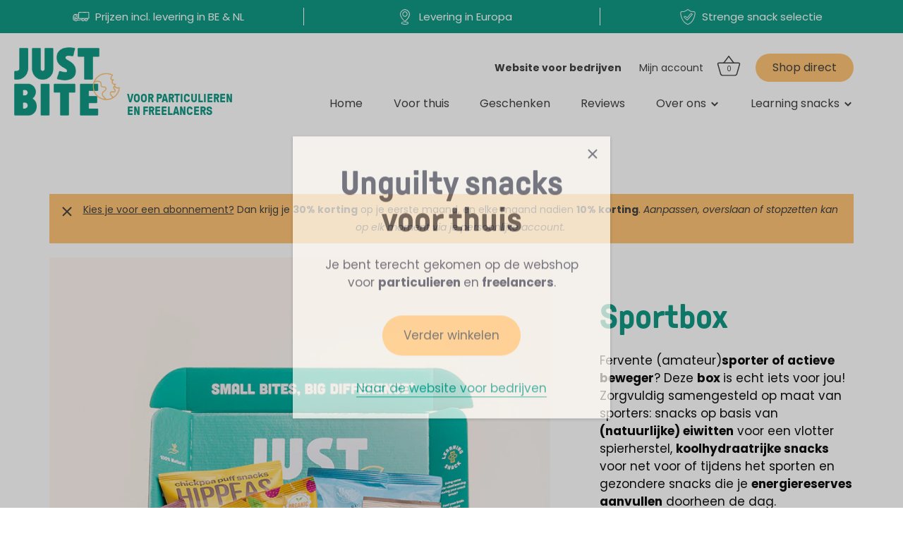

--- FILE ---
content_type: text/html; charset=utf-8
request_url: https://home.justbite.eu/products/sportbox
body_size: 60069
content:
<!doctype html>
<html class="no-js" lang="nl">
<head>
  <!-- Showcase 4.1.0 -->
  
  <link rel="preload" href="//home.justbite.eu/cdn/shop/t/4/assets/styles.css?v=66578325749421781941759332584" as="style">

  <meta charset="utf-8" />
<meta name="viewport" content="width=device-width,initial-scale=1.0" />
<meta http-equiv="X-UA-Compatible" content="IE=edge">

<link rel="preconnect" href="https://cdn.shopify.com" crossorigin>
<link rel="preconnect" href="https://fonts.shopify.com" crossorigin>
<link rel="preconnect" href="https://monorail-edge.shopifysvc.com"><link rel="preload" as="font" href="//home.justbite.eu/cdn/fonts/poppins/poppins_n3.05f58335c3209cce17da4f1f1ab324ebe2982441.woff2" type="font/woff2" crossorigin>
<link rel="preload" as="font" href="//home.justbite.eu/cdn/fonts/poppins/poppins_n4.0ba78fa5af9b0e1a374041b3ceaadf0a43b41362.woff2" type="font/woff2" crossorigin>
<link rel="preload" as="font" href="//home.justbite.eu/cdn/fonts/poppins/poppins_n4.0ba78fa5af9b0e1a374041b3ceaadf0a43b41362.woff2" type="font/woff2" crossorigin>
<link rel="preload" as="font" href="//home.justbite.eu/cdn/fonts/poppins/poppins_n6.aa29d4918bc243723d56b59572e18228ed0786f6.woff2" type="font/woff2" crossorigin><link rel="preload" as="font" href="//home.justbite.eu/cdn/fonts/poppins/poppins_n7.56758dcf284489feb014a026f3727f2f20a54626.woff2" type="font/woff2" crossorigin><link rel="preload" as="font" href="//home.justbite.eu/cdn/fonts/poppins/poppins_i4.846ad1e22474f856bd6b81ba4585a60799a9f5d2.woff2" type="font/woff2" crossorigin><link rel="preload" as="font" href="//home.justbite.eu/cdn/fonts/poppins/poppins_i7.42fd71da11e9d101e1e6c7932199f925f9eea42d.woff2" type="font/woff2" crossorigin><link rel="preload" href="//home.justbite.eu/cdn/shop/t/4/assets/vendor.js?v=65790349686031678741637053489" as="script">
<link rel="preload" href="//home.justbite.eu/cdn/shop/t/4/assets/theme.js?v=114956469626366666941637053488" as="script"><link rel="canonical" href="https://home.justbite.eu/products/sportbox" /><link rel="shortcut icon" href="//home.justbite.eu/cdn/shop/files/RGB_JustBiteLogosymboltransparant_2c5cf262-7cb7-47dc-92e4-a39d5b23346c.png?v=1629449356" type="image/png" /><meta name="description" content="Fervente sporter? Deze box vol smaakvolle en voedzame gezonde snacks is echt iets voor jou. Bestel nu je Sportbox!">
<link rel="preload" as="font" href="//home.justbite.eu/cdn/fonts/poppins/poppins_n5.ad5b4b72b59a00358afc706450c864c3c8323842.woff2" type="font/woff2" crossorigin><link rel="preload" as="font" href="//home.justbite.eu/cdn/fonts/poppins/poppins_n6.aa29d4918bc243723d56b59572e18228ed0786f6.woff2" type="font/woff2" crossorigin><meta name="theme-color" content="#ffc476">
  
  
  
  

  <title>
    Sportbox &vert; JustBite
  </title>

  <meta property="og:site_name" content="JustBite">
<meta property="og:url" content="https://home.justbite.eu/products/sportbox">
<meta property="og:title" content="Sportbox">
<meta property="og:type" content="product">
<meta property="og:description" content="Fervente sporter? Deze box vol smaakvolle en voedzame gezonde snacks is echt iets voor jou. Bestel nu je Sportbox!"><meta property="og:image" content="http://home.justbite.eu/cdn/shop/products/Box_met_15_gezonde_snacks_voor_thuis_800px_acf86afa-3c78-4752-b725-e69d4939dc9b_1200x1200.jpg?v=1629572587">
  <meta property="og:image:secure_url" content="https://home.justbite.eu/cdn/shop/products/Box_met_15_gezonde_snacks_voor_thuis_800px_acf86afa-3c78-4752-b725-e69d4939dc9b_1200x1200.jpg?v=1629572587">
  <meta property="og:image:width" content="800">
  <meta property="og:image:height" content="800"><meta property="og:price:amount" content="34,44">
  <meta property="og:price:currency" content="EUR"><meta name="twitter:card" content="summary_large_image">
<meta name="twitter:title" content="Sportbox">
<meta name="twitter:description" content="Fervente sporter? Deze box vol smaakvolle en voedzame gezonde snacks is echt iets voor jou. Bestel nu je Sportbox!">


  <link href="//home.justbite.eu/cdn/shop/t/4/assets/styles.css?v=66578325749421781941759332584" rel="stylesheet" type="text/css" media="all" />

  <script>window.performance && window.performance.mark && window.performance.mark('shopify.content_for_header.start');</script><meta name="facebook-domain-verification" content="ny78dy6imwfb7nqf6nq48vcub5ezj7">
<meta id="shopify-digital-wallet" name="shopify-digital-wallet" content="/58469417116/digital_wallets/dialog">
<meta name="shopify-checkout-api-token" content="f2892fdff9ef28272ee011fcc8335221">
<meta id="in-context-paypal-metadata" data-shop-id="58469417116" data-venmo-supported="false" data-environment="production" data-locale="nl_NL" data-paypal-v4="true" data-currency="EUR">
<link rel="alternate" type="application/json+oembed" href="https://home.justbite.eu/products/sportbox.oembed">
<script async="async" src="/checkouts/internal/preloads.js?locale=nl-BE"></script>
<link rel="preconnect" href="https://shop.app" crossorigin="anonymous">
<script async="async" src="https://shop.app/checkouts/internal/preloads.js?locale=nl-BE&shop_id=58469417116" crossorigin="anonymous"></script>
<script id="apple-pay-shop-capabilities" type="application/json">{"shopId":58469417116,"countryCode":"BE","currencyCode":"EUR","merchantCapabilities":["supports3DS"],"merchantId":"gid:\/\/shopify\/Shop\/58469417116","merchantName":"JustBite","requiredBillingContactFields":["postalAddress","email"],"requiredShippingContactFields":["postalAddress","email"],"shippingType":"shipping","supportedNetworks":["visa","maestro","masterCard","amex"],"total":{"type":"pending","label":"JustBite","amount":"1.00"},"shopifyPaymentsEnabled":true,"supportsSubscriptions":true}</script>
<script id="shopify-features" type="application/json">{"accessToken":"f2892fdff9ef28272ee011fcc8335221","betas":["rich-media-storefront-analytics"],"domain":"home.justbite.eu","predictiveSearch":true,"shopId":58469417116,"locale":"nl"}</script>
<script>var Shopify = Shopify || {};
Shopify.shop = "justbite-b2c.myshopify.com";
Shopify.locale = "nl";
Shopify.currency = {"active":"EUR","rate":"1.0"};
Shopify.country = "BE";
Shopify.theme = {"name":"20211116_Showcase start of B2B","id":127112642716,"schema_name":"Showcase","schema_version":"4.1.0","theme_store_id":null,"role":"main"};
Shopify.theme.handle = "null";
Shopify.theme.style = {"id":null,"handle":null};
Shopify.cdnHost = "home.justbite.eu/cdn";
Shopify.routes = Shopify.routes || {};
Shopify.routes.root = "/";</script>
<script type="module">!function(o){(o.Shopify=o.Shopify||{}).modules=!0}(window);</script>
<script>!function(o){function n(){var o=[];function n(){o.push(Array.prototype.slice.apply(arguments))}return n.q=o,n}var t=o.Shopify=o.Shopify||{};t.loadFeatures=n(),t.autoloadFeatures=n()}(window);</script>
<script>
  window.ShopifyPay = window.ShopifyPay || {};
  window.ShopifyPay.apiHost = "shop.app\/pay";
  window.ShopifyPay.redirectState = null;
</script>
<script id="shop-js-analytics" type="application/json">{"pageType":"product"}</script>
<script defer="defer" async type="module" src="//home.justbite.eu/cdn/shopifycloud/shop-js/modules/v2/client.init-shop-cart-sync_vOV-a8uK.nl.esm.js"></script>
<script defer="defer" async type="module" src="//home.justbite.eu/cdn/shopifycloud/shop-js/modules/v2/chunk.common_CJhj07vB.esm.js"></script>
<script defer="defer" async type="module" src="//home.justbite.eu/cdn/shopifycloud/shop-js/modules/v2/chunk.modal_CUgVXUZf.esm.js"></script>
<script type="module">
  await import("//home.justbite.eu/cdn/shopifycloud/shop-js/modules/v2/client.init-shop-cart-sync_vOV-a8uK.nl.esm.js");
await import("//home.justbite.eu/cdn/shopifycloud/shop-js/modules/v2/chunk.common_CJhj07vB.esm.js");
await import("//home.justbite.eu/cdn/shopifycloud/shop-js/modules/v2/chunk.modal_CUgVXUZf.esm.js");

  window.Shopify.SignInWithShop?.initShopCartSync?.({"fedCMEnabled":true,"windoidEnabled":true});

</script>
<script>
  window.Shopify = window.Shopify || {};
  if (!window.Shopify.featureAssets) window.Shopify.featureAssets = {};
  window.Shopify.featureAssets['shop-js'] = {"shop-cart-sync":["modules/v2/client.shop-cart-sync_BXFoCcTc.nl.esm.js","modules/v2/chunk.common_CJhj07vB.esm.js","modules/v2/chunk.modal_CUgVXUZf.esm.js"],"init-fed-cm":["modules/v2/client.init-fed-cm_BrMTCua_.nl.esm.js","modules/v2/chunk.common_CJhj07vB.esm.js","modules/v2/chunk.modal_CUgVXUZf.esm.js"],"init-shop-email-lookup-coordinator":["modules/v2/client.init-shop-email-lookup-coordinator_BNYBSeU_.nl.esm.js","modules/v2/chunk.common_CJhj07vB.esm.js","modules/v2/chunk.modal_CUgVXUZf.esm.js"],"init-windoid":["modules/v2/client.init-windoid_CWCaoIdT.nl.esm.js","modules/v2/chunk.common_CJhj07vB.esm.js","modules/v2/chunk.modal_CUgVXUZf.esm.js"],"shop-button":["modules/v2/client.shop-button_DHPWWyFt.nl.esm.js","modules/v2/chunk.common_CJhj07vB.esm.js","modules/v2/chunk.modal_CUgVXUZf.esm.js"],"shop-cash-offers":["modules/v2/client.shop-cash-offers_DkrRGug0.nl.esm.js","modules/v2/chunk.common_CJhj07vB.esm.js","modules/v2/chunk.modal_CUgVXUZf.esm.js"],"shop-toast-manager":["modules/v2/client.shop-toast-manager_gEGA2pId.nl.esm.js","modules/v2/chunk.common_CJhj07vB.esm.js","modules/v2/chunk.modal_CUgVXUZf.esm.js"],"init-shop-cart-sync":["modules/v2/client.init-shop-cart-sync_vOV-a8uK.nl.esm.js","modules/v2/chunk.common_CJhj07vB.esm.js","modules/v2/chunk.modal_CUgVXUZf.esm.js"],"init-customer-accounts-sign-up":["modules/v2/client.init-customer-accounts-sign-up_DgkqQ-gA.nl.esm.js","modules/v2/client.shop-login-button_Cfex_xfE.nl.esm.js","modules/v2/chunk.common_CJhj07vB.esm.js","modules/v2/chunk.modal_CUgVXUZf.esm.js"],"pay-button":["modules/v2/client.pay-button_C5ffEwyD.nl.esm.js","modules/v2/chunk.common_CJhj07vB.esm.js","modules/v2/chunk.modal_CUgVXUZf.esm.js"],"init-customer-accounts":["modules/v2/client.init-customer-accounts_BXXDvmMv.nl.esm.js","modules/v2/client.shop-login-button_Cfex_xfE.nl.esm.js","modules/v2/chunk.common_CJhj07vB.esm.js","modules/v2/chunk.modal_CUgVXUZf.esm.js"],"avatar":["modules/v2/client.avatar_BTnouDA3.nl.esm.js"],"init-shop-for-new-customer-accounts":["modules/v2/client.init-shop-for-new-customer-accounts_BNCHBxRp.nl.esm.js","modules/v2/client.shop-login-button_Cfex_xfE.nl.esm.js","modules/v2/chunk.common_CJhj07vB.esm.js","modules/v2/chunk.modal_CUgVXUZf.esm.js"],"shop-follow-button":["modules/v2/client.shop-follow-button_BBFyycLo.nl.esm.js","modules/v2/chunk.common_CJhj07vB.esm.js","modules/v2/chunk.modal_CUgVXUZf.esm.js"],"checkout-modal":["modules/v2/client.checkout-modal_CAl1mkDZ.nl.esm.js","modules/v2/chunk.common_CJhj07vB.esm.js","modules/v2/chunk.modal_CUgVXUZf.esm.js"],"shop-login-button":["modules/v2/client.shop-login-button_Cfex_xfE.nl.esm.js","modules/v2/chunk.common_CJhj07vB.esm.js","modules/v2/chunk.modal_CUgVXUZf.esm.js"],"lead-capture":["modules/v2/client.lead-capture_Drczia_q.nl.esm.js","modules/v2/chunk.common_CJhj07vB.esm.js","modules/v2/chunk.modal_CUgVXUZf.esm.js"],"shop-login":["modules/v2/client.shop-login_WnrjWA38.nl.esm.js","modules/v2/chunk.common_CJhj07vB.esm.js","modules/v2/chunk.modal_CUgVXUZf.esm.js"],"payment-terms":["modules/v2/client.payment-terms_CJxlri54.nl.esm.js","modules/v2/chunk.common_CJhj07vB.esm.js","modules/v2/chunk.modal_CUgVXUZf.esm.js"]};
</script>
<script>(function() {
  var isLoaded = false;
  function asyncLoad() {
    if (isLoaded) return;
    isLoaded = true;
    var urls = ["https:\/\/static.klaviyo.com\/onsite\/js\/JqnScN\/klaviyo.js?company_id=JqnScN\u0026shop=justbite-b2c.myshopify.com"];
    for (var i = 0; i < urls.length; i++) {
      var s = document.createElement('script');
      s.type = 'text/javascript';
      s.async = true;
      s.src = urls[i];
      var x = document.getElementsByTagName('script')[0];
      x.parentNode.insertBefore(s, x);
    }
  };
  if(window.attachEvent) {
    window.attachEvent('onload', asyncLoad);
  } else {
    window.addEventListener('load', asyncLoad, false);
  }
})();</script>
<script id="__st">var __st={"a":58469417116,"offset":3600,"reqid":"ee51436e-429d-45e5-95dd-e658cfe65e11-1770020838","pageurl":"home.justbite.eu\/products\/sportbox","u":"55adca7ec1da","p":"product","rtyp":"product","rid":6968321671324};</script>
<script>window.ShopifyPaypalV4VisibilityTracking = true;</script>
<script id="captcha-bootstrap">!function(){'use strict';const t='contact',e='account',n='new_comment',o=[[t,t],['blogs',n],['comments',n],[t,'customer']],c=[[e,'customer_login'],[e,'guest_login'],[e,'recover_customer_password'],[e,'create_customer']],r=t=>t.map((([t,e])=>`form[action*='/${t}']:not([data-nocaptcha='true']) input[name='form_type'][value='${e}']`)).join(','),a=t=>()=>t?[...document.querySelectorAll(t)].map((t=>t.form)):[];function s(){const t=[...o],e=r(t);return a(e)}const i='password',u='form_key',d=['recaptcha-v3-token','g-recaptcha-response','h-captcha-response',i],f=()=>{try{return window.sessionStorage}catch{return}},m='__shopify_v',_=t=>t.elements[u];function p(t,e,n=!1){try{const o=window.sessionStorage,c=JSON.parse(o.getItem(e)),{data:r}=function(t){const{data:e,action:n}=t;return t[m]||n?{data:e,action:n}:{data:t,action:n}}(c);for(const[e,n]of Object.entries(r))t.elements[e]&&(t.elements[e].value=n);n&&o.removeItem(e)}catch(o){console.error('form repopulation failed',{error:o})}}const l='form_type',E='cptcha';function T(t){t.dataset[E]=!0}const w=window,h=w.document,L='Shopify',v='ce_forms',y='captcha';let A=!1;((t,e)=>{const n=(g='f06e6c50-85a8-45c8-87d0-21a2b65856fe',I='https://cdn.shopify.com/shopifycloud/storefront-forms-hcaptcha/ce_storefront_forms_captcha_hcaptcha.v1.5.2.iife.js',D={infoText:'Beschermd door hCaptcha',privacyText:'Privacy',termsText:'Voorwaarden'},(t,e,n)=>{const o=w[L][v],c=o.bindForm;if(c)return c(t,g,e,D).then(n);var r;o.q.push([[t,g,e,D],n]),r=I,A||(h.body.append(Object.assign(h.createElement('script'),{id:'captcha-provider',async:!0,src:r})),A=!0)});var g,I,D;w[L]=w[L]||{},w[L][v]=w[L][v]||{},w[L][v].q=[],w[L][y]=w[L][y]||{},w[L][y].protect=function(t,e){n(t,void 0,e),T(t)},Object.freeze(w[L][y]),function(t,e,n,w,h,L){const[v,y,A,g]=function(t,e,n){const i=e?o:[],u=t?c:[],d=[...i,...u],f=r(d),m=r(i),_=r(d.filter((([t,e])=>n.includes(e))));return[a(f),a(m),a(_),s()]}(w,h,L),I=t=>{const e=t.target;return e instanceof HTMLFormElement?e:e&&e.form},D=t=>v().includes(t);t.addEventListener('submit',(t=>{const e=I(t);if(!e)return;const n=D(e)&&!e.dataset.hcaptchaBound&&!e.dataset.recaptchaBound,o=_(e),c=g().includes(e)&&(!o||!o.value);(n||c)&&t.preventDefault(),c&&!n&&(function(t){try{if(!f())return;!function(t){const e=f();if(!e)return;const n=_(t);if(!n)return;const o=n.value;o&&e.removeItem(o)}(t);const e=Array.from(Array(32),(()=>Math.random().toString(36)[2])).join('');!function(t,e){_(t)||t.append(Object.assign(document.createElement('input'),{type:'hidden',name:u})),t.elements[u].value=e}(t,e),function(t,e){const n=f();if(!n)return;const o=[...t.querySelectorAll(`input[type='${i}']`)].map((({name:t})=>t)),c=[...d,...o],r={};for(const[a,s]of new FormData(t).entries())c.includes(a)||(r[a]=s);n.setItem(e,JSON.stringify({[m]:1,action:t.action,data:r}))}(t,e)}catch(e){console.error('failed to persist form',e)}}(e),e.submit())}));const S=(t,e)=>{t&&!t.dataset[E]&&(n(t,e.some((e=>e===t))),T(t))};for(const o of['focusin','change'])t.addEventListener(o,(t=>{const e=I(t);D(e)&&S(e,y())}));const B=e.get('form_key'),M=e.get(l),P=B&&M;t.addEventListener('DOMContentLoaded',(()=>{const t=y();if(P)for(const e of t)e.elements[l].value===M&&p(e,B);[...new Set([...A(),...v().filter((t=>'true'===t.dataset.shopifyCaptcha))])].forEach((e=>S(e,t)))}))}(h,new URLSearchParams(w.location.search),n,t,e,['guest_login'])})(!0,!0)}();</script>
<script integrity="sha256-4kQ18oKyAcykRKYeNunJcIwy7WH5gtpwJnB7kiuLZ1E=" data-source-attribution="shopify.loadfeatures" defer="defer" src="//home.justbite.eu/cdn/shopifycloud/storefront/assets/storefront/load_feature-a0a9edcb.js" crossorigin="anonymous"></script>
<script crossorigin="anonymous" defer="defer" src="//home.justbite.eu/cdn/shopifycloud/storefront/assets/shopify_pay/storefront-65b4c6d7.js?v=20250812"></script>
<script data-source-attribution="shopify.dynamic_checkout.dynamic.init">var Shopify=Shopify||{};Shopify.PaymentButton=Shopify.PaymentButton||{isStorefrontPortableWallets:!0,init:function(){window.Shopify.PaymentButton.init=function(){};var t=document.createElement("script");t.src="https://home.justbite.eu/cdn/shopifycloud/portable-wallets/latest/portable-wallets.nl.js",t.type="module",document.head.appendChild(t)}};
</script>
<script data-source-attribution="shopify.dynamic_checkout.buyer_consent">
  function portableWalletsHideBuyerConsent(e){var t=document.getElementById("shopify-buyer-consent"),n=document.getElementById("shopify-subscription-policy-button");t&&n&&(t.classList.add("hidden"),t.setAttribute("aria-hidden","true"),n.removeEventListener("click",e))}function portableWalletsShowBuyerConsent(e){var t=document.getElementById("shopify-buyer-consent"),n=document.getElementById("shopify-subscription-policy-button");t&&n&&(t.classList.remove("hidden"),t.removeAttribute("aria-hidden"),n.addEventListener("click",e))}window.Shopify?.PaymentButton&&(window.Shopify.PaymentButton.hideBuyerConsent=portableWalletsHideBuyerConsent,window.Shopify.PaymentButton.showBuyerConsent=portableWalletsShowBuyerConsent);
</script>
<script data-source-attribution="shopify.dynamic_checkout.cart.bootstrap">document.addEventListener("DOMContentLoaded",(function(){function t(){return document.querySelector("shopify-accelerated-checkout-cart, shopify-accelerated-checkout")}if(t())Shopify.PaymentButton.init();else{new MutationObserver((function(e,n){t()&&(Shopify.PaymentButton.init(),n.disconnect())})).observe(document.body,{childList:!0,subtree:!0})}}));
</script>
<link id="shopify-accelerated-checkout-styles" rel="stylesheet" media="screen" href="https://home.justbite.eu/cdn/shopifycloud/portable-wallets/latest/accelerated-checkout-backwards-compat.css" crossorigin="anonymous">
<style id="shopify-accelerated-checkout-cart">
        #shopify-buyer-consent {
  margin-top: 1em;
  display: inline-block;
  width: 100%;
}

#shopify-buyer-consent.hidden {
  display: none;
}

#shopify-subscription-policy-button {
  background: none;
  border: none;
  padding: 0;
  text-decoration: underline;
  font-size: inherit;
  cursor: pointer;
}

#shopify-subscription-policy-button::before {
  box-shadow: none;
}

      </style>

<script>window.performance && window.performance.mark && window.performance.mark('shopify.content_for_header.end');</script>
  
  
  <script>window.pricePlan = 30;
  </script>
  
  <script>
    document.documentElement.className = document.documentElement.className.replace('no-js', '');
    window.theme = window.theme || {};
    theme.money_format = "€{{amount_with_comma_separator}}";
    theme.money_container = '.theme-money';
    theme.strings = {
      previous: "voorgaand",
      next: "volgende",
      close: "Dichtbij",
      addressError: "Fout bij het opzoeken van dat adres",
      addressNoResults: "Geen resultaten voor dat adres",
      addressQueryLimit: "Je hebt de gebruikslimiet van de Google API overschreden. Overweeg een upgrade naar een \u003ca href=\"https:\/\/developers.google.com\/maps\/premium\/usage-limits\"\u003ePremium Plan\u003c\/a\u003e.",
      authError: "Er is een probleem opgetreden bij het verifiëren van uw Google Maps API Key.",
      back: "Voorgaand",
      cartConfirmation: "Ga akkoord met de algemene voorwaarden voordat je verdergaat.",
      loadMore: "Laat meer zien",
      infiniteScrollNoMore: "End",
      priceNonExistent: "Niet beschikbaar",
      buttonDefault: "In winkelwagen",
      buttonNoStock: "Uitverkocht",
      buttonNoVariant: "Niet beschikbaar",
      variantNoStock: "Uitverkocht",
      unitPriceSeparator: " \/ ",
      colorBoxPrevious: "Vorige",
      colorBoxNext: "Volgende",
      colorBoxClose: "Sluiten",
      navigateHome: "Huis",
      productAddingToCart: "Het toevoegen",
      productAddedToCart: "Toegevoegd",
      popupWasAdded: "is aan je winkelwagen toegevoegd",
      popupCheckout: "Plaats bestelling",
      popupContinueShopping: "Terugkeren naar winkel",
      onlyXLeft: "[[ quantity ]] op voorraad",
      priceSoldOut: "Uitverkocht",
      loading: "Berekenen...",
      viewCart: "Winkelwagen bekijken",
      page: "Pagina {{ page }}",
      imageSlider: "Images",
      clearAll: "Wis alle filters"
    };
    theme.routes = {
      search_url: '/search',
      cart_url: '/cart',
      cart_add_url: '/cart/add',
      checkout: '/checkout'
    };
    theme.settings = {
      productImageParallax: true,
      animationEnabledDesktop: true,
      animationEnabledMobile: true
    };

    theme.checkViewportFillers = function(){
      var toggleState = false;
      var elPageContent = document.getElementById('page-content');
      if(elPageContent) {
        var elOverlapSection = elPageContent.querySelector('.header-overlap-section');
        if (elOverlapSection) {
          var padding = parseInt(getComputedStyle(elPageContent).getPropertyValue('padding-top'));
          toggleState = ((Math.round(elOverlapSection.offsetTop) - padding) === 0);
        }
      }
      if(toggleState) {
        document.getElementsByTagName('body')[0].classList.add('header-section-overlap');
      } else {
        document.getElementsByTagName('body')[0].classList.remove('header-section-overlap');
      }
    };

    theme.assessAltLogo = function(){
      var elsOverlappers = document.querySelectorAll('.needs-alt-logo');
      var useAltLogo = false;
      if(elsOverlappers.length) {
        var elSiteControl = document.querySelector('#site-control');
        var elSiteControlInner = document.querySelector('#site-control .site-control__inner');
        var headerMid = elSiteControlInner.offsetTop + elSiteControl.offsetTop + elSiteControlInner.offsetHeight / 2;
        Array.prototype.forEach.call(elsOverlappers, function(el, i){
          var thisTop = el.getBoundingClientRect().top;
          var thisBottom = thisTop + el.offsetHeight;
          if(headerMid > thisTop && headerMid < thisBottom) {
            useAltLogo = true;
            return false;
          }
        });
      }
      if(useAltLogo) {
        document.getElementsByTagName('body')[0].classList.add('use-alt-logo');
      } else {
        document.getElementsByTagName('body')[0].classList.remove('use-alt-logo');
      }
    };
  </script>
  
  
  
  <!-- jQuery load -->
  <script src="https://ajax.googleapis.com/ajax/libs/jquery/3.6.0/jquery.min.js"></script>
  
  
  <!-- Google Tag Manager -->
  <script>(function(w,d,s,l,i){w[l]=w[l]||[];w[l].push({'gtm.start':
  new Date().getTime(),event:'gtm.js'});var f=d.getElementsByTagName(s)[0],
  j=d.createElement(s),dl=l!='dataLayer'?'&l='+l:'';j.async=true;j.src=
  'https://www.googletagmanager.com/gtm.js?id='+i+dl;f.parentNode.insertBefore(j,f);
  })(window,document,'script','dataLayer','GTM-MR6SK2K');</script>
  <!-- End Google Tag Manager -->
  
<link href="https://monorail-edge.shopifysvc.com" rel="dns-prefetch">
<script>(function(){if ("sendBeacon" in navigator && "performance" in window) {try {var session_token_from_headers = performance.getEntriesByType('navigation')[0].serverTiming.find(x => x.name == '_s').description;} catch {var session_token_from_headers = undefined;}var session_cookie_matches = document.cookie.match(/_shopify_s=([^;]*)/);var session_token_from_cookie = session_cookie_matches && session_cookie_matches.length === 2 ? session_cookie_matches[1] : "";var session_token = session_token_from_headers || session_token_from_cookie || "";function handle_abandonment_event(e) {var entries = performance.getEntries().filter(function(entry) {return /monorail-edge.shopifysvc.com/.test(entry.name);});if (!window.abandonment_tracked && entries.length === 0) {window.abandonment_tracked = true;var currentMs = Date.now();var navigation_start = performance.timing.navigationStart;var payload = {shop_id: 58469417116,url: window.location.href,navigation_start,duration: currentMs - navigation_start,session_token,page_type: "product"};window.navigator.sendBeacon("https://monorail-edge.shopifysvc.com/v1/produce", JSON.stringify({schema_id: "online_store_buyer_site_abandonment/1.1",payload: payload,metadata: {event_created_at_ms: currentMs,event_sent_at_ms: currentMs}}));}}window.addEventListener('pagehide', handle_abandonment_event);}}());</script>
<script id="web-pixels-manager-setup">(function e(e,d,r,n,o){if(void 0===o&&(o={}),!Boolean(null===(a=null===(i=window.Shopify)||void 0===i?void 0:i.analytics)||void 0===a?void 0:a.replayQueue)){var i,a;window.Shopify=window.Shopify||{};var t=window.Shopify;t.analytics=t.analytics||{};var s=t.analytics;s.replayQueue=[],s.publish=function(e,d,r){return s.replayQueue.push([e,d,r]),!0};try{self.performance.mark("wpm:start")}catch(e){}var l=function(){var e={modern:/Edge?\/(1{2}[4-9]|1[2-9]\d|[2-9]\d{2}|\d{4,})\.\d+(\.\d+|)|Firefox\/(1{2}[4-9]|1[2-9]\d|[2-9]\d{2}|\d{4,})\.\d+(\.\d+|)|Chrom(ium|e)\/(9{2}|\d{3,})\.\d+(\.\d+|)|(Maci|X1{2}).+ Version\/(15\.\d+|(1[6-9]|[2-9]\d|\d{3,})\.\d+)([,.]\d+|)( \(\w+\)|)( Mobile\/\w+|) Safari\/|Chrome.+OPR\/(9{2}|\d{3,})\.\d+\.\d+|(CPU[ +]OS|iPhone[ +]OS|CPU[ +]iPhone|CPU IPhone OS|CPU iPad OS)[ +]+(15[._]\d+|(1[6-9]|[2-9]\d|\d{3,})[._]\d+)([._]\d+|)|Android:?[ /-](13[3-9]|1[4-9]\d|[2-9]\d{2}|\d{4,})(\.\d+|)(\.\d+|)|Android.+Firefox\/(13[5-9]|1[4-9]\d|[2-9]\d{2}|\d{4,})\.\d+(\.\d+|)|Android.+Chrom(ium|e)\/(13[3-9]|1[4-9]\d|[2-9]\d{2}|\d{4,})\.\d+(\.\d+|)|SamsungBrowser\/([2-9]\d|\d{3,})\.\d+/,legacy:/Edge?\/(1[6-9]|[2-9]\d|\d{3,})\.\d+(\.\d+|)|Firefox\/(5[4-9]|[6-9]\d|\d{3,})\.\d+(\.\d+|)|Chrom(ium|e)\/(5[1-9]|[6-9]\d|\d{3,})\.\d+(\.\d+|)([\d.]+$|.*Safari\/(?![\d.]+ Edge\/[\d.]+$))|(Maci|X1{2}).+ Version\/(10\.\d+|(1[1-9]|[2-9]\d|\d{3,})\.\d+)([,.]\d+|)( \(\w+\)|)( Mobile\/\w+|) Safari\/|Chrome.+OPR\/(3[89]|[4-9]\d|\d{3,})\.\d+\.\d+|(CPU[ +]OS|iPhone[ +]OS|CPU[ +]iPhone|CPU IPhone OS|CPU iPad OS)[ +]+(10[._]\d+|(1[1-9]|[2-9]\d|\d{3,})[._]\d+)([._]\d+|)|Android:?[ /-](13[3-9]|1[4-9]\d|[2-9]\d{2}|\d{4,})(\.\d+|)(\.\d+|)|Mobile Safari.+OPR\/([89]\d|\d{3,})\.\d+\.\d+|Android.+Firefox\/(13[5-9]|1[4-9]\d|[2-9]\d{2}|\d{4,})\.\d+(\.\d+|)|Android.+Chrom(ium|e)\/(13[3-9]|1[4-9]\d|[2-9]\d{2}|\d{4,})\.\d+(\.\d+|)|Android.+(UC? ?Browser|UCWEB|U3)[ /]?(15\.([5-9]|\d{2,})|(1[6-9]|[2-9]\d|\d{3,})\.\d+)\.\d+|SamsungBrowser\/(5\.\d+|([6-9]|\d{2,})\.\d+)|Android.+MQ{2}Browser\/(14(\.(9|\d{2,})|)|(1[5-9]|[2-9]\d|\d{3,})(\.\d+|))(\.\d+|)|K[Aa][Ii]OS\/(3\.\d+|([4-9]|\d{2,})\.\d+)(\.\d+|)/},d=e.modern,r=e.legacy,n=navigator.userAgent;return n.match(d)?"modern":n.match(r)?"legacy":"unknown"}(),u="modern"===l?"modern":"legacy",c=(null!=n?n:{modern:"",legacy:""})[u],f=function(e){return[e.baseUrl,"/wpm","/b",e.hashVersion,"modern"===e.buildTarget?"m":"l",".js"].join("")}({baseUrl:d,hashVersion:r,buildTarget:u}),m=function(e){var d=e.version,r=e.bundleTarget,n=e.surface,o=e.pageUrl,i=e.monorailEndpoint;return{emit:function(e){var a=e.status,t=e.errorMsg,s=(new Date).getTime(),l=JSON.stringify({metadata:{event_sent_at_ms:s},events:[{schema_id:"web_pixels_manager_load/3.1",payload:{version:d,bundle_target:r,page_url:o,status:a,surface:n,error_msg:t},metadata:{event_created_at_ms:s}}]});if(!i)return console&&console.warn&&console.warn("[Web Pixels Manager] No Monorail endpoint provided, skipping logging."),!1;try{return self.navigator.sendBeacon.bind(self.navigator)(i,l)}catch(e){}var u=new XMLHttpRequest;try{return u.open("POST",i,!0),u.setRequestHeader("Content-Type","text/plain"),u.send(l),!0}catch(e){return console&&console.warn&&console.warn("[Web Pixels Manager] Got an unhandled error while logging to Monorail."),!1}}}}({version:r,bundleTarget:l,surface:e.surface,pageUrl:self.location.href,monorailEndpoint:e.monorailEndpoint});try{o.browserTarget=l,function(e){var d=e.src,r=e.async,n=void 0===r||r,o=e.onload,i=e.onerror,a=e.sri,t=e.scriptDataAttributes,s=void 0===t?{}:t,l=document.createElement("script"),u=document.querySelector("head"),c=document.querySelector("body");if(l.async=n,l.src=d,a&&(l.integrity=a,l.crossOrigin="anonymous"),s)for(var f in s)if(Object.prototype.hasOwnProperty.call(s,f))try{l.dataset[f]=s[f]}catch(e){}if(o&&l.addEventListener("load",o),i&&l.addEventListener("error",i),u)u.appendChild(l);else{if(!c)throw new Error("Did not find a head or body element to append the script");c.appendChild(l)}}({src:f,async:!0,onload:function(){if(!function(){var e,d;return Boolean(null===(d=null===(e=window.Shopify)||void 0===e?void 0:e.analytics)||void 0===d?void 0:d.initialized)}()){var d=window.webPixelsManager.init(e)||void 0;if(d){var r=window.Shopify.analytics;r.replayQueue.forEach((function(e){var r=e[0],n=e[1],o=e[2];d.publishCustomEvent(r,n,o)})),r.replayQueue=[],r.publish=d.publishCustomEvent,r.visitor=d.visitor,r.initialized=!0}}},onerror:function(){return m.emit({status:"failed",errorMsg:"".concat(f," has failed to load")})},sri:function(e){var d=/^sha384-[A-Za-z0-9+/=]+$/;return"string"==typeof e&&d.test(e)}(c)?c:"",scriptDataAttributes:o}),m.emit({status:"loading"})}catch(e){m.emit({status:"failed",errorMsg:(null==e?void 0:e.message)||"Unknown error"})}}})({shopId: 58469417116,storefrontBaseUrl: "https://home.justbite.eu",extensionsBaseUrl: "https://extensions.shopifycdn.com/cdn/shopifycloud/web-pixels-manager",monorailEndpoint: "https://monorail-edge.shopifysvc.com/unstable/produce_batch",surface: "storefront-renderer",enabledBetaFlags: ["2dca8a86"],webPixelsConfigList: [{"id":"3480060244","configuration":"{\"accountID\":\"JqnScN\",\"webPixelConfig\":\"eyJlbmFibGVBZGRlZFRvQ2FydEV2ZW50cyI6IHRydWV9\"}","eventPayloadVersion":"v1","runtimeContext":"STRICT","scriptVersion":"524f6c1ee37bacdca7657a665bdca589","type":"APP","apiClientId":123074,"privacyPurposes":["ANALYTICS","MARKETING"],"dataSharingAdjustments":{"protectedCustomerApprovalScopes":["read_customer_address","read_customer_email","read_customer_name","read_customer_personal_data","read_customer_phone"]}},{"id":"284393812","configuration":"{\"pixel_id\":\"1283126668791884\",\"pixel_type\":\"facebook_pixel\",\"metaapp_system_user_token\":\"EAAebkZAyNHbgBANX99zlZBnVLIZChvrAlozBxdZBglPoN8pVgsSw1Iu2oFZBcTZAVsuXIIemG4ZC2rUs2h9ZB3okdruo3AUZCTbpLWaYdfeVGfZBb4ZAA2EzGiORmZCZBLIRETQ5UMyQ9KJQA1TXdUbBFcX4PiNfl6N8DUsZBHHUQvZCYAMZA3vxh7zQNkuf\"}","eventPayloadVersion":"v1","runtimeContext":"OPEN","scriptVersion":"ca16bc87fe92b6042fbaa3acc2fbdaa6","type":"APP","apiClientId":2329312,"privacyPurposes":["ANALYTICS","MARKETING","SALE_OF_DATA"],"dataSharingAdjustments":{"protectedCustomerApprovalScopes":["read_customer_address","read_customer_email","read_customer_name","read_customer_personal_data","read_customer_phone"]}},{"id":"167903572","configuration":"{\"tagID\":\"2613096793302\"}","eventPayloadVersion":"v1","runtimeContext":"STRICT","scriptVersion":"18031546ee651571ed29edbe71a3550b","type":"APP","apiClientId":3009811,"privacyPurposes":["ANALYTICS","MARKETING","SALE_OF_DATA"],"dataSharingAdjustments":{"protectedCustomerApprovalScopes":["read_customer_address","read_customer_email","read_customer_name","read_customer_personal_data","read_customer_phone"]}},{"id":"shopify-app-pixel","configuration":"{}","eventPayloadVersion":"v1","runtimeContext":"STRICT","scriptVersion":"0450","apiClientId":"shopify-pixel","type":"APP","privacyPurposes":["ANALYTICS","MARKETING"]},{"id":"shopify-custom-pixel","eventPayloadVersion":"v1","runtimeContext":"LAX","scriptVersion":"0450","apiClientId":"shopify-pixel","type":"CUSTOM","privacyPurposes":["ANALYTICS","MARKETING"]}],isMerchantRequest: false,initData: {"shop":{"name":"JustBite","paymentSettings":{"currencyCode":"EUR"},"myshopifyDomain":"justbite-b2c.myshopify.com","countryCode":"BE","storefrontUrl":"https:\/\/home.justbite.eu"},"customer":null,"cart":null,"checkout":null,"productVariants":[{"price":{"amount":34.44,"currencyCode":"EUR"},"product":{"title":"Sportbox","vendor":"justbite-b2b","id":"6968321671324","untranslatedTitle":"Sportbox","url":"\/products\/sportbox","type":"Snackbox"},"id":"40726977118364","image":{"src":"\/\/home.justbite.eu\/cdn\/shop\/products\/Box_met_15_gezonde_snacks_voor_thuis_800px_acf86afa-3c78-4752-b725-e69d4939dc9b.jpg?v=1629572587"},"sku":"","title":"Small met 15 gezondere snacks","untranslatedTitle":"Small met 15 gezondere snacks"},{"price":{"amount":63.33,"currencyCode":"EUR"},"product":{"title":"Sportbox","vendor":"justbite-b2b","id":"6968321671324","untranslatedTitle":"Sportbox","url":"\/products\/sportbox","type":"Snackbox"},"id":"40726977151132","image":{"src":"\/\/home.justbite.eu\/cdn\/shop\/products\/Box_met_30_gezonde_snacks_sport_800px.jpg?v=1630436464"},"sku":"","title":"Medium met 30 gezondere snacks","untranslatedTitle":"Medium met 30 gezondere snacks"},{"price":{"amount":113.33,"currencyCode":"EUR"},"product":{"title":"Sportbox","vendor":"justbite-b2b","id":"6968321671324","untranslatedTitle":"Sportbox","url":"\/products\/sportbox","type":"Snackbox"},"id":"40726977183900","image":{"src":"\/\/home.justbite.eu\/cdn\/shop\/products\/Box_met_60_gezonde_snacks_voor_thuis_1000px_9a6a5ce3-af6d-4d5b-b042-2f4e7bbedb44.jpg?v=1630436464"},"sku":"","title":"Large met 60 gezondere snacks","untranslatedTitle":"Large met 60 gezondere snacks"}],"purchasingCompany":null},},"https://home.justbite.eu/cdn","1d2a099fw23dfb22ep557258f5m7a2edbae",{"modern":"","legacy":""},{"shopId":"58469417116","storefrontBaseUrl":"https:\/\/home.justbite.eu","extensionBaseUrl":"https:\/\/extensions.shopifycdn.com\/cdn\/shopifycloud\/web-pixels-manager","surface":"storefront-renderer","enabledBetaFlags":"[\"2dca8a86\"]","isMerchantRequest":"false","hashVersion":"1d2a099fw23dfb22ep557258f5m7a2edbae","publish":"custom","events":"[[\"page_viewed\",{}],[\"product_viewed\",{\"productVariant\":{\"price\":{\"amount\":34.44,\"currencyCode\":\"EUR\"},\"product\":{\"title\":\"Sportbox\",\"vendor\":\"justbite-b2b\",\"id\":\"6968321671324\",\"untranslatedTitle\":\"Sportbox\",\"url\":\"\/products\/sportbox\",\"type\":\"Snackbox\"},\"id\":\"40726977118364\",\"image\":{\"src\":\"\/\/home.justbite.eu\/cdn\/shop\/products\/Box_met_15_gezonde_snacks_voor_thuis_800px_acf86afa-3c78-4752-b725-e69d4939dc9b.jpg?v=1629572587\"},\"sku\":\"\",\"title\":\"Small met 15 gezondere snacks\",\"untranslatedTitle\":\"Small met 15 gezondere snacks\"}}]]"});</script><script>
  window.ShopifyAnalytics = window.ShopifyAnalytics || {};
  window.ShopifyAnalytics.meta = window.ShopifyAnalytics.meta || {};
  window.ShopifyAnalytics.meta.currency = 'EUR';
  var meta = {"product":{"id":6968321671324,"gid":"gid:\/\/shopify\/Product\/6968321671324","vendor":"justbite-b2b","type":"Snackbox","handle":"sportbox","variants":[{"id":40726977118364,"price":3444,"name":"Sportbox - Small met 15 gezondere snacks","public_title":"Small met 15 gezondere snacks","sku":""},{"id":40726977151132,"price":6333,"name":"Sportbox - Medium met 30 gezondere snacks","public_title":"Medium met 30 gezondere snacks","sku":""},{"id":40726977183900,"price":11333,"name":"Sportbox - Large met 60 gezondere snacks","public_title":"Large met 60 gezondere snacks","sku":""}],"remote":false},"page":{"pageType":"product","resourceType":"product","resourceId":6968321671324,"requestId":"ee51436e-429d-45e5-95dd-e658cfe65e11-1770020838"}};
  for (var attr in meta) {
    window.ShopifyAnalytics.meta[attr] = meta[attr];
  }
</script>
<script class="analytics">
  (function () {
    var customDocumentWrite = function(content) {
      var jquery = null;

      if (window.jQuery) {
        jquery = window.jQuery;
      } else if (window.Checkout && window.Checkout.$) {
        jquery = window.Checkout.$;
      }

      if (jquery) {
        jquery('body').append(content);
      }
    };

    var hasLoggedConversion = function(token) {
      if (token) {
        return document.cookie.indexOf('loggedConversion=' + token) !== -1;
      }
      return false;
    }

    var setCookieIfConversion = function(token) {
      if (token) {
        var twoMonthsFromNow = new Date(Date.now());
        twoMonthsFromNow.setMonth(twoMonthsFromNow.getMonth() + 2);

        document.cookie = 'loggedConversion=' + token + '; expires=' + twoMonthsFromNow;
      }
    }

    var trekkie = window.ShopifyAnalytics.lib = window.trekkie = window.trekkie || [];
    if (trekkie.integrations) {
      return;
    }
    trekkie.methods = [
      'identify',
      'page',
      'ready',
      'track',
      'trackForm',
      'trackLink'
    ];
    trekkie.factory = function(method) {
      return function() {
        var args = Array.prototype.slice.call(arguments);
        args.unshift(method);
        trekkie.push(args);
        return trekkie;
      };
    };
    for (var i = 0; i < trekkie.methods.length; i++) {
      var key = trekkie.methods[i];
      trekkie[key] = trekkie.factory(key);
    }
    trekkie.load = function(config) {
      trekkie.config = config || {};
      trekkie.config.initialDocumentCookie = document.cookie;
      var first = document.getElementsByTagName('script')[0];
      var script = document.createElement('script');
      script.type = 'text/javascript';
      script.onerror = function(e) {
        var scriptFallback = document.createElement('script');
        scriptFallback.type = 'text/javascript';
        scriptFallback.onerror = function(error) {
                var Monorail = {
      produce: function produce(monorailDomain, schemaId, payload) {
        var currentMs = new Date().getTime();
        var event = {
          schema_id: schemaId,
          payload: payload,
          metadata: {
            event_created_at_ms: currentMs,
            event_sent_at_ms: currentMs
          }
        };
        return Monorail.sendRequest("https://" + monorailDomain + "/v1/produce", JSON.stringify(event));
      },
      sendRequest: function sendRequest(endpointUrl, payload) {
        // Try the sendBeacon API
        if (window && window.navigator && typeof window.navigator.sendBeacon === 'function' && typeof window.Blob === 'function' && !Monorail.isIos12()) {
          var blobData = new window.Blob([payload], {
            type: 'text/plain'
          });

          if (window.navigator.sendBeacon(endpointUrl, blobData)) {
            return true;
          } // sendBeacon was not successful

        } // XHR beacon

        var xhr = new XMLHttpRequest();

        try {
          xhr.open('POST', endpointUrl);
          xhr.setRequestHeader('Content-Type', 'text/plain');
          xhr.send(payload);
        } catch (e) {
          console.log(e);
        }

        return false;
      },
      isIos12: function isIos12() {
        return window.navigator.userAgent.lastIndexOf('iPhone; CPU iPhone OS 12_') !== -1 || window.navigator.userAgent.lastIndexOf('iPad; CPU OS 12_') !== -1;
      }
    };
    Monorail.produce('monorail-edge.shopifysvc.com',
      'trekkie_storefront_load_errors/1.1',
      {shop_id: 58469417116,
      theme_id: 127112642716,
      app_name: "storefront",
      context_url: window.location.href,
      source_url: "//home.justbite.eu/cdn/s/trekkie.storefront.c59ea00e0474b293ae6629561379568a2d7c4bba.min.js"});

        };
        scriptFallback.async = true;
        scriptFallback.src = '//home.justbite.eu/cdn/s/trekkie.storefront.c59ea00e0474b293ae6629561379568a2d7c4bba.min.js';
        first.parentNode.insertBefore(scriptFallback, first);
      };
      script.async = true;
      script.src = '//home.justbite.eu/cdn/s/trekkie.storefront.c59ea00e0474b293ae6629561379568a2d7c4bba.min.js';
      first.parentNode.insertBefore(script, first);
    };
    trekkie.load(
      {"Trekkie":{"appName":"storefront","development":false,"defaultAttributes":{"shopId":58469417116,"isMerchantRequest":null,"themeId":127112642716,"themeCityHash":"16040701502999563899","contentLanguage":"nl","currency":"EUR","eventMetadataId":"30953a3e-afd4-43c0-9ab7-57f6e4fc9ee0"},"isServerSideCookieWritingEnabled":true,"monorailRegion":"shop_domain","enabledBetaFlags":["65f19447","b5387b81"]},"Session Attribution":{},"S2S":{"facebookCapiEnabled":true,"source":"trekkie-storefront-renderer","apiClientId":580111}}
    );

    var loaded = false;
    trekkie.ready(function() {
      if (loaded) return;
      loaded = true;

      window.ShopifyAnalytics.lib = window.trekkie;

      var originalDocumentWrite = document.write;
      document.write = customDocumentWrite;
      try { window.ShopifyAnalytics.merchantGoogleAnalytics.call(this); } catch(error) {};
      document.write = originalDocumentWrite;

      window.ShopifyAnalytics.lib.page(null,{"pageType":"product","resourceType":"product","resourceId":6968321671324,"requestId":"ee51436e-429d-45e5-95dd-e658cfe65e11-1770020838","shopifyEmitted":true});

      var match = window.location.pathname.match(/checkouts\/(.+)\/(thank_you|post_purchase)/)
      var token = match? match[1]: undefined;
      if (!hasLoggedConversion(token)) {
        setCookieIfConversion(token);
        window.ShopifyAnalytics.lib.track("Viewed Product",{"currency":"EUR","variantId":40726977118364,"productId":6968321671324,"productGid":"gid:\/\/shopify\/Product\/6968321671324","name":"Sportbox - Small met 15 gezondere snacks","price":"34.44","sku":"","brand":"justbite-b2b","variant":"Small met 15 gezondere snacks","category":"Snackbox","nonInteraction":true,"remote":false},undefined,undefined,{"shopifyEmitted":true});
      window.ShopifyAnalytics.lib.track("monorail:\/\/trekkie_storefront_viewed_product\/1.1",{"currency":"EUR","variantId":40726977118364,"productId":6968321671324,"productGid":"gid:\/\/shopify\/Product\/6968321671324","name":"Sportbox - Small met 15 gezondere snacks","price":"34.44","sku":"","brand":"justbite-b2b","variant":"Small met 15 gezondere snacks","category":"Snackbox","nonInteraction":true,"remote":false,"referer":"https:\/\/home.justbite.eu\/products\/sportbox"});
      }
    });


        var eventsListenerScript = document.createElement('script');
        eventsListenerScript.async = true;
        eventsListenerScript.src = "//home.justbite.eu/cdn/shopifycloud/storefront/assets/shop_events_listener-3da45d37.js";
        document.getElementsByTagName('head')[0].appendChild(eventsListenerScript);

})();</script>
<script
  defer
  src="https://home.justbite.eu/cdn/shopifycloud/perf-kit/shopify-perf-kit-3.1.0.min.js"
  data-application="storefront-renderer"
  data-shop-id="58469417116"
  data-render-region="gcp-us-east1"
  data-page-type="product"
  data-theme-instance-id="127112642716"
  data-theme-name="Showcase"
  data-theme-version="4.1.0"
  data-monorail-region="shop_domain"
  data-resource-timing-sampling-rate="10"
  data-shs="true"
  data-shs-beacon="true"
  data-shs-export-with-fetch="true"
  data-shs-logs-sample-rate="1"
  data-shs-beacon-endpoint="https://home.justbite.eu/api/collect"
></script>
</head>

<body id="page-sportbox" class="page-sportbox template-product">
  <!-- Google Tag Manager (noscript) -->
  <noscript><iframe src="https://www.googletagmanager.com/ns.html?id=GTM-MR6SK2K"
  height="0" width="0" style="display:none;visibility:hidden"></iframe></noscript>
  <!-- End Google Tag Manager (noscript) -->
  
    <script>
      if(window.innerWidth < 768 && window.localStorage.getItem('is_first_visit') !== null) {
        var pageFadedIn = false;
        document.body.style.opacity = 0;

        function fadeInPageMob(){
          if(!pageFadedIn) {
            document.body.classList.add("cc-animate-enabled");
            document.body.style.transition = 'opacity 0.4s';
            setTimeout(function () {
              document.body.style.opacity = 1;
            }, 200);
            pageFadedIn = true;
          }
        }

        window.addEventListener("load", fadeInPageMob);
        setTimeout(fadeInPageMob, 3000);
      }

      window.addEventListener("pageshow", function(){
        document.getElementById('cc-veil').classList.remove('-in');
      });
    </script>
  

  
    <script>
      if ('IntersectionObserver' in window) {
        document.body.classList.add("cc-animate-enabled");
      }
    </script>
  

  <a class="skip-link visually-hidden" href="#page-content">Meteen naar de content</a>

  <div id="shopify-section-header" class="shopify-section"><style type="text/css">
  
    .logo img { width: 90px; }
    @media(min-width:768px){
    .logo img { width: 150px; }
    }
  

  .cc-announcement {
    
      font-size: 15px;
    
  }

  @media (min-width: 768px) {
    .cc-announcement {
      font-size: 15px;
    }
  }
</style>




<form action="/cart" method="post" id="cc-checkout-form">
</form>


  

  
<div data-section-type="header" itemscope itemtype="http://schema.org/Organization">
    <div id="site-control" class="site-control inline icons
      nav-inline-desktop
      
      fixed
      nav-opaque
      has-announcement
      alt-logo-when-active
      
      "
      data-cc-animate
      data-opacity="opaque"
      data-positioning="peek"
    >
      
  
  <div class="cc-announcement">
    
    <div class="cc-announcement__inner">
      <span><svg id="Layer_1" data-name="Layer 1" xmlns="http://www.w3.org/2000/svg" viewBox="0 0 150 150" style="transform: scaleX(-1);"><defs><style>.cls-truck-1{fill:#fff;stroke: #fff;}</style></defs><path class="cls-truck-1" d="M146.41,69.78c-1-3.6-2.24-7.42-4.51-10.43-1.07-1.41-2.12-2.85-3.22-4.24a8.21,8.21,0,0,0-2.07-1.88A2.64,2.64,0,0,0,135,51.57c-3.93-1.48-8.35-1-12.45-1-2.29,0-4.57.28-6.86.36a57.77,57.77,0,0,0-6.16.43c-2,.28-4.16.79-5.61,2.27a6.36,6.36,0,0,0-1.6,5c.3,4.7.51,9.41.8,14.11.17,2.66.36,5.31.5,8a55.56,55.56,0,0,0,.34,5.67l-1.44.1c-1.4.11-2.83.16-4.24.34a9.54,9.54,0,0,0,.49-1.8c.93-5.3.39-10.82.28-16.16s.12-10.81.31-16.21c.08-2.38.1-4.77.27-7.15a30.34,30.34,0,0,0,.11-5,10.52,10.52,0,0,0-1.65-5.26,8.66,8.66,0,0,0-5.58-3.33c-5-.94-10.3.14-15.37.26-11,.28-22.08-.34-33.12-.4-6.16,0-12.33-.18-18.49-.32-3.06-.08-6.11-.16-9.17-.21a45.69,45.69,0,0,0-9.5.3,1.86,1.86,0,0,0-1.36,1.92,24.33,24.33,0,0,0-1,6.53c-.13,2.4-.28,4.81-.38,7.22-.19,4.79-.29,9.56,0,14.35A92.4,92.4,0,0,1,4,75.41c-.38,4-1.47,9.43,1.75,12.61,2,2,4.82,2.28,7.53,2.29a10.71,10.71,0,0,0,0,4c.49,2.16,2,5.27,4.13,6.3l.34.14a10.06,10.06,0,0,0,2.37,7A13.28,13.28,0,0,0,28,112.53a13,13,0,0,0,9.61-1.87,11.32,11.32,0,0,0,4.52-8.26c1.25.26,2.6.32,3.83.45a10.71,10.71,0,0,0,4.82,7.94,14.25,14.25,0,0,0,8.65,1.86c5.69-.43,11-3.87,11.85-9.84a16.83,16.83,0,0,0,.15-1.73c.54,0,1,0,1.47,0,1.91.08,4.07-.38,5.93.09,1.63.42,2.49,2.09,3.84,3a12.1,12.1,0,0,0,4.8,1.65,79.76,79.76,0,0,0,12.36.55c3.18,0,6.35-.19,9.53-.26a10.39,10.39,0,0,0,4.29,4.88,14.62,14.62,0,0,0,8.33,1.66c4.7-.36,9.11-2.76,11-7,4.24.49,9.65-.4,11.85-4.17,1.15-2,1.37-4.56,1.51-6.77a11.3,11.3,0,0,0-.37-4.13,16.55,16.55,0,0,0,.59-4.28c.19-1.65.38-3.3.61-4.95A28.49,28.49,0,0,0,146.41,69.78Zm-4.79,1.57c.21.78.37,1.55.5,2.31-1.63-.09-3.35.1-4.9.11-2.32,0-4.66-.21-7-.13-3.09.11-6.69,1.07-9.69,0-1.46-.54-1.89-1.54-2.12-3.07-.17-1.08-.23-2.18-.41-3.26a15.38,15.38,0,0,1-.36-3.58c.25-3.74,3.24-4.37,6.41-4.29a56.58,56.58,0,0,0,6.38.17c1.41-.13,2.81-.27,4.22-.37.44,0,.88-.05,1.3-.09.68,1,1.35,2,2,3A31.81,31.81,0,0,1,141.62,71.35ZM132.36,55.8c-.5,0-1,0-1.44,0-2.23-.1-4.45-.39-6.68-.51h-.09A31.73,31.73,0,0,1,132.36,55.8ZM107.52,76.05c-.07-4.3-.15-8.61-.31-12.91a40.89,40.89,0,0,1-.34-5.4c.13-1.36,1.8-1.52,2.92-1.71a32.4,32.4,0,0,1,5.12-.35c1.9,0,3.78-.14,5.67-.25a8.06,8.06,0,0,0-6.49,4.91c-1.09,2.68-.69,5.36-.51,8.16.16,2.53.22,5.17,1.92,7.22,2.8,3.38,7.63,3.25,11.6,2.93a71.76,71.76,0,0,1,7.48-.06c2.61.06,5.23,0,7.84.08,0,.76-.1,1.52-.19,2.3-.19,1.5-.34,3-.5,4.5,0,.45,0,1,0,1.45a21,21,0,0,0-3.47-.27c-2.89-.1-5.78-.31-8.68-.44-5.89-.25-11.82-.07-17.71-.11-1.55,0-3.09,0-4.64.07a28.12,28.12,0,0,0,.29-3.68Q107.58,79.28,107.52,76.05Zm-96.6,9.29a2.18,2.18,0,0,1-2.17-2A26,26,0,0,1,9,77.13a88.47,88.47,0,0,0,.36-13.42c-.26-5.12-.29-10.19-.2-15.31a83.9,83.9,0,0,0-.34-12.88c1.88.3,3.81.37,5.7.48,2.55.15,5.1.3,7.66.4,5.1.21,10.21.41,15.31.51S47.87,37,53.06,37s10.31.36,15.46.42,10-.08,15-.45a44,44,0,0,1,7-.13,6.64,6.64,0,0,1,2.55.7,1.73,1.73,0,0,1,.92,1,2.67,2.67,0,0,1,.26.73c.06.26.16.74.18.86a15.36,15.36,0,0,1,.09,2.21c0,1.49-.19,3-.26,4.47C94,51.88,93.84,56.94,93.73,62c-.12,5.77.31,11.54.16,17.31,0,1.92,0,4.36-.77,6a4.3,4.3,0,0,1-.79,1.21,3,3,0,0,0-.92-.15c-9.22,0-18.44-.17-27.66-.3s-18.65-.26-28-.51c-4.6-.12-9.19-.42-13.79-.44q-3.43,0-6.87.15A21.93,21.93,0,0,1,10.92,85.34Zm6.18,7c-.12-.7-.2-1.4-.28-2.11,1.85,0,3.7,0,5.54.09a12.26,12.26,0,0,0-1.66,1.56,10.49,10.49,0,0,0-2.12,3.63A8.09,8.09,0,0,1,17.1,92.39Zm19.42,7.44c0,1.8-.15,3.85-1.27,5.34a6.21,6.21,0,0,1-4.67,2.11c-3.74.15-8.33-2.26-8.41-6.46,0-.16,0-.32,0-.48a10.7,10.7,0,0,1,1.59-4.18,7.26,7.26,0,0,1,4.93-2.73,9,9,0,0,1,5.66,1.51C36.14,96.13,36.56,97.78,36.52,99.83ZM43.92,98c-.54,0-1.13,0-1.71.09a9.78,9.78,0,0,0-3.51-7c3.6.07,7.2.1,10.8.13a10.93,10.93,0,0,0-1,1.44,5.91,5.91,0,0,0-.76,1.9A12.91,12.91,0,0,0,46.29,98,23.48,23.48,0,0,0,43.92,98Zm16.4,9c-3.18.72-8,.17-9.57-3.49A10.06,10.06,0,0,1,50.63,97a6.58,6.58,0,0,0,.68-.53c.82-.76,1.51-1.65,2.38-2.36a6.81,6.81,0,0,1,5.52-1.39,7.63,7.63,0,0,1,6.57,7.55C65.9,104,63.8,106.12,60.32,106.91Zm27.22-5.27a7.63,7.63,0,0,1-4-2A7.79,7.79,0,0,0,79,97.42a24.35,24.35,0,0,0-6,.51c-.48.07-1.1.1-1.73.14a13.37,13.37,0,0,0-3-6.53q11.63.19,23.24.17a3.21,3.21,0,0,0,.63-.06,4,4,0,0,0,.88-.12,7.47,7.47,0,0,0,1.83-.74c4.37,0,8.73.08,13.09,0,1.5,0,3,0,4.48,0A11.15,11.15,0,0,0,111,92.6a6,6,0,0,0-.75,1.88,13.82,13.82,0,0,0-1.83,7.16c-2.87.12-5.73.31-8.6.37C95.76,102.1,91.56,102.4,87.54,101.64Zm39.57,2.92a7.21,7.21,0,0,1-3.92,2.27c-3.2.82-8.21.39-9.84-3.28a10,10,0,0,1-.17-6.6,4.64,4.64,0,0,0,.67-.52c.83-.76,1.52-1.65,2.38-2.36a6.83,6.83,0,0,1,5.52-1.39,7.62,7.62,0,0,1,6.57,7.37A6.53,6.53,0,0,1,127.11,104.56Zm14.26-8c-.25,1.56-.45,3-2.07,3.67A12.22,12.22,0,0,1,134,101a13.79,13.79,0,0,0-3.72-10c2.4.11,4.8.26,7.21.36.93,0,3.25-.25,3.86.39.33.33.3,1.27.31,1.73A18.07,18.07,0,0,1,141.37,96.61Z"/></svg>Prijzen incl. levering in BE &amp; NL</span>
      <span><svg id="Layer_1" data-name="Layer 1" xmlns="http://www.w3.org/2000/svg" viewBox="0 0 150 150"><defs><style>.cls-pin-1{fill:#fff;stroke: #fff;}</style></defs><path class="cls-pin-1" d="M117.62,44.93A42.27,42.27,0,0,0,107,22.81,47,47,0,0,0,84.89,9.24a39.08,39.08,0,0,0-26.4,2.3A47.77,47.77,0,0,0,38.25,29.47a39.2,39.2,0,0,0-5.31,29.6c2.31,10.13,7.83,19.07,13.64,27.54s12.6,17,20.44,23.87a55.42,55.42,0,0,0,5.21,4.12c.64,1.37,2.3,2.37,3.72,1.31,15.52-11.62,30.15-26.06,37.69-44.24C117.15,63.19,119,54.08,117.62,44.93Zm-8,19.75c-5.36,17.07-17.93,31.23-31.38,42.54-1.73,1.46-3.44,3-5.21,4.35-5.61-7-11.87-13.52-17.25-20.75-3-4-5.77-8.2-8.52-12.4A75.57,75.57,0,0,1,40.56,66a41.47,41.47,0,0,1-3.48-13.72,34.39,34.39,0,0,1,2.27-13.61A40,40,0,0,1,55.55,19.3a35.9,35.9,0,0,1,22.6-5.45c7.59.76,15.2,4.69,20.77,9.63a38.16,38.16,0,0,1,11.7,18.21C112.77,49.32,112.06,57,109.64,64.68Zm-30.7-38.2A19.46,19.46,0,0,0,63,30.56a23.1,23.1,0,0,0-4.58,5.07c-2.8,2.5-4.19,6.46-4.88,10.1a22.32,22.32,0,0,0,1.89,14.4C59.75,68.71,70.51,75,80.15,72.48c5.07-1.3,9.23-4.78,12.33-8.88s5.25-9.06,5.21-14.11c0-5.49-2.56-10.59-6-14.72C88.46,31,83.91,27.43,78.94,26.48ZM81.26,66.2C74.4,69.76,65.7,65.88,61.19,60a19.3,19.3,0,0,1-3.43-14,1.67,1.67,0,0,0,1.14-.67,55.94,55.94,0,0,0,3-5.41,17.24,17.24,0,0,1,3.49-4.26,15,15,0,0,1,9.65-4c3.92,0,7.37,1.86,10.29,4.55A21,21,0,0,1,91.87,46.9C93.49,54.44,87.77,62.82,81.26,66.2Zm18.9,54.61c-3.1-1.43-6.42-2-9.72-2.74a35.65,35.65,0,0,0-5.54-.66c-2.4-.14-4.81-.29-7.21-.19-1.76.07-3.52.1-5.28.12a.85.85,0,0,0-.48-.18,47,47,0,0,0-19.73,3.06,18.26,18.26,0,0,0-7.34,4.91,7.54,7.54,0,0,0-2.16,5.09c.15,3.76,3.69,6.1,6.79,7.48a50.51,50.51,0,0,0,11.64,3.21,109.74,109.74,0,0,0,12,1.34c6.83.42,13.91.3,20.55-1.58,5.67-1.6,14.37-5.54,13.08-12.87C106.15,124.49,103,122.14,100.16,120.81Zm-38.62-.73Zm3.77,16Zm35.89-5.73c-1.22,2-3.9,3.27-6,4.12-5.58,2.2-11.67,2.64-17.61,2.53-3-.06-6-.26-8.94-.54-.75-.08-1.49-.15-2.23-.24l-.79-.1-.29,0h-.08a84.94,84.94,0,0,1-9.87-1.86c-.84-.22-1.66-.46-2.48-.73L51.59,133l-.41-.16-.58-.23a14.66,14.66,0,0,1-1.75-.93c-.15-.09-.3-.2-.45-.3h0a10.24,10.24,0,0,1-.75-.72h0c-.07-.12-.15-.26-.23-.38h0l-.1-.4c.14.47.11-.79,0-.11a3.72,3.72,0,0,1,.11-.48,3.88,3.88,0,0,0,.15-.46,11,11,0,0,1,1.58-2.22,12.69,12.69,0,0,1,3.4-2.49,42.33,42.33,0,0,1,11.74-3.66l1.83,0c2.21,0,4.41.1,6.6.27,4.42.32,8.86.82,13.26,1.36l.52.07.18,0,.93.15c1.1.19,2.17.5,3.26.74,2.78.62,5.72,1.17,8.18,2.69a6.08,6.08,0,0,1,2.55,2.52A2.1,2.1,0,0,1,101.2,130.34Z"/></svg>Levering in Europa</span>
      <span><svg id="Layer_1" data-name="Layer 1" xmlns="http://www.w3.org/2000/svg" viewBox="0 0 150 150"><defs><style>.cls-sheild-1{fill:#fff;stroke: #fff;}</style></defs><path class="cls-sheild-1" d="M136.84,29c-4.65-4.74-12.06-4-18.08-3.66a37.14,37.14,0,0,1-11.42-.85A47.37,47.37,0,0,1,96.44,20,94.59,94.59,0,0,1,76.65,6.52a2.71,2.71,0,0,0-3.3,0A94,94,0,0,1,56,18.65c-6.14,3.53-12.61,6.4-19.77,6.73-6.54.31-13.31-1.53-19.55,1.2C11.11,29,9.17,35,8.94,40.71c-.26,6.52,1.17,13.13,2.59,19.45a194.82,194.82,0,0,0,5.72,20.37c4.45,13,10.47,25.57,19.22,36.29A81.16,81.16,0,0,0,53,132a93,93,0,0,0,9.4,5.75c3,1.6,6.1,2.9,9.16,4.33a2.61,2.61,0,0,0,3.46.71,2.61,2.61,0,0,0,3.46-.71c2.68-1.24,5.41-2.38,8-3.74a95.53,95.53,0,0,0,8.41-4.91,83.73,83.73,0,0,0,15.44-12.91c9.41-10.15,16-22.55,20.78-35.44a186,186,0,0,0,6.14-19.86c1.71-6.8,3.37-13.84,3.75-20.86C141.31,39,140.77,33,136.84,29Zm-3.23,30.34A194.42,194.42,0,0,1,128,79c-4.24,12.4-10,24.42-18.35,34.59A76.33,76.33,0,0,1,94,128a93.6,93.6,0,0,1-9.25,5.6c-3.17,1.68-6.48,3-9.71,4.57-2.85-1.36-5.77-2.55-8.59-4A93.88,93.88,0,0,1,58,129.3a78.51,78.51,0,0,1-14.48-12.05c-9-9.61-15.33-21.47-19.92-33.72a183.68,183.68,0,0,1-6-19.19C16,57.88,14.31,51.17,13.93,44.5c-.24-4.17-.29-10,3.49-12.74,2.33-1.7,5.64-1.83,8.4-1.8,3.11.05,6.19.45,9.3.4,8.07-.15,15.39-3,22.34-6.93C61,21.47,64.3,19.28,67.6,17A40,40,0,0,0,75,10.67c4.19,4.76,9.92,8.26,15.3,11.46,5.94,3.54,12.32,6.73,19.22,7.76a47.21,47.21,0,0,0,10.22.29c3-.19,6.07-.5,9,.1a8,8,0,0,1,5.93,4,15.06,15.06,0,0,1,1.46,6.58C136.35,47.08,135,53.3,133.61,59.31Zm-18.08-9.89c-2.39-3.06-5.55-5.88-9.65-5.85-4.46,0-8.64,3-11.67,6a134.76,134.76,0,0,0-9.07,10.74c-3.07,3.82-6.42,7.38-9.42,11.26-1.66,2.14-3.31,4.34-5.15,6.34-.55.59-1.2,1.25-1.78,2a14.17,14.17,0,0,0-1.14-1.42c-1.3-1.32-2.64-2.57-3.92-3.91a26.27,26.27,0,0,0-7.59-6,11.79,11.79,0,0,0-9.59-.3A12.74,12.74,0,0,0,40,73.78c-1.63.08-2.76,2.31-1.15,3.29a2.89,2.89,0,0,0,.24.25l.1.11.28.32.53.57c1,1.06,2,2.13,3,3.17,3,3.08,6,6.15,9,9.15s6.21,6.06,9.49,8.89c1.3,1.11,2.62,2.22,4,3.2a6.32,6.32,0,0,0,3.34,1.44c3.52.12,5.82-3,8-5.42s4.17-4.64,6.24-7q9.33-10.48,18.61-21c4.78-5.41,9.57-10.82,14.29-16.28l.75-.87a2.59,2.59,0,0,0,0-3.58A2.54,2.54,0,0,0,115.53,49.42Zm-48,48.4Zm33.1-33.61Q91.31,74.76,81.94,85.26c-3.57,4-7.24,7.94-10.76,12a6.7,6.7,0,0,1-1.6,1.5,1.69,1.69,0,0,1-.45.17L69,98.85c-.47-.28-.92-.61-1.36-.93a.94.94,0,0,0-.12-.09l-.29-.23-1-.8c-3.14-2.61-6.14-5.4-9.11-8.2l-9.55-9c-1.43-1.35-2.92-2.91-4.54-4.19a14.15,14.15,0,0,1,5.35-3.27,7.6,7.6,0,0,1,6.75,1.34,31.68,31.68,0,0,1,5.66,5.38C61.85,80,63,81,64.06,82.17c.52.56.92,1.25,1.46,1.81a6.58,6.58,0,0,0,1.61,1.38,2.45,2.45,0,0,0,3.6-1.47,29.73,29.73,0,0,1,3-2.88,53.8,53.8,0,0,0,4.21-4.71c2.77-3.36,5.63-6.61,8.48-9.9s5.61-7,8.53-10.35c2.27-2.64,4.78-5.51,8.1-6.84,1.59-.64,3.17-1.07,4.79-.31a10,10,0,0,1,3.56,3.18C107.81,56.15,104.2,60.17,100.62,64.21Z"/></svg>Strenge snack selectie</span>
    </div>
    
  </div>
  
  

      <div class="links site-control__inner">
        <a class="menu" href="#page-menu" aria-controls="page-menu" data-modal-nav-toggle aria-label="Menu">
          <span class="icon-menu">
  <span class="icon-menu__bar icon-menu__bar-1"></span>
  <span class="icon-menu__bar icon-menu__bar-2"></span>
  <span class="icon-menu__bar icon-menu__bar-3"></span>
</span>

          <span class="text-link">Menu</span>
        </a>

        
  <a data-cc-animate-click data-cc-animate class="logo " href="/"
     itemprop="url">

    

    <meta itemprop="name" content="JustBite">
    
      
      
      <img src="//home.justbite.eu/cdn/shop/files/RGB_JustBiteFulllogotransparant-01_500x.png?v=1629448131" alt="JustBite" itemprop="logo"
           width="440" height="286"/>

      
    

    
    <h4 class="align-left logo-txt">Voor particulieren en freelancers</h4>
  </a>



  
        
        
        
      
        <div class="bite-nav-wrapper">
        
      <div class="site-control__inline-links">
        <div class="nav-row multi-level-nav reveal-on-hover" role="navigation" aria-label="Primaire navigatie">
          <div class="tier-1">
            <ul>
              
<li class="">
                  <a data-cc-animate-click href="/" class=" " >
                    Home
                    
                  </a>

                  
                </li>
              
<li class="">
                  <a data-cc-animate-click href="/collections/gezonde-snacks-voor-thuis" class=" " >
                    Voor thuis
                    
                  </a>

                  
                </li>
              
<li class="">
                  <a data-cc-animate-click href="/collections/gezonde-snacks-als-geschenk" class=" " >
                    Geschenken
                    
                  </a>

                  
                </li>
              
<li class="">
                  <a data-cc-animate-click href="/pages/justbite-ervaringen" class=" " >
                    Reviews
                    
                  </a>

                  
                </li>
              
<li class=" contains-children">
                  <a  href="/pages/ons-verhaal" class=" has-children" aria-haspopup="true">
                    Over ons
                    <span class="drop-arrow"><svg xmlns="http://www.w3.org/2000/svg" viewBox="0 0 24 24">
  <path d="M0-.25H24v24H0Z" transform="translate(0 0.25)" style="fill:none"/>
  <polyline points="6.61 8.74 12.01 14.14 17.41 8.74"
            style="fill:none;stroke:currentColor;stroke-linecap:round;stroke-miterlimit:8;stroke-width:3px"/>
</svg>
</span>
                  </a>

                  

                    
                    

                    <ul 
                        class="nav-rows"
                      >

                      
                        <li class="">
                         <a data-cc-animate-click href="/pages/ons-verhaal" class="" >
                            
                           	 
                           		Ons verhaal
                           
							
                           
                           
                            
                          </a>

                          
                        </li>
                      
                        <li class="">
                         <a data-cc-animate-click href="/pages/onze-selectiecriteria" class="" >
                            
                           	 
                           		Onze selectiecriteria 
                           
							
                           
                           
                            
                          </a>

                          
                        </li>
                      
                        <li class="">
                         <a data-cc-animate-click href="/pages/ons-assortiment" class="" >
                            
                           	 
                           		Ons assortiment
                           
							
                           
                           
                            
                          </a>

                          
                        </li>
                      
                        <li class="">
                         <a data-cc-animate-click href="/pages/duurzaam-ondernemen" class="" >
                            
                           	 
                           		Duurzaam ondernemen
                           
							
                           
                           
                            
                          </a>

                          
                        </li>
                      
                        <li class="">
                         <a data-cc-animate-click href="/pages/goed-doel" class="" >
                            
                           	 
                           		Goed doel
                           
							
                           
                           
                            
                          </a>

                          
                        </li>
                      
                        <li class="">
                         <a data-cc-animate-click href="/pages/team" class="" >
                            
                           	 
                           		Ons team
                           
							
                           
                           
                            
                          </a>

                          
                        </li>
                      
                        <li class="">
                         <a data-cc-animate-click href="/pages/jobs" class="" >
                            
                           	 
                           		Jobs
                           
							
                           
                           
                            
                          </a>

                          
                        </li>
                      
                        <li class="">
                         <a data-cc-animate-click href="/pages/contact" class="" >
                            
                           	 
                           		Contact
                           
							
                           
                           
                            
                          </a>

                          
                        </li>
                      

                      
                    </ul>
                  
                </li>
              
<li class=" contains-children">
                  <a  href="/pages/learning-snacks" class=" has-children" aria-haspopup="true">
                    Learning snacks
                    <span class="drop-arrow"><svg xmlns="http://www.w3.org/2000/svg" viewBox="0 0 24 24">
  <path d="M0-.25H24v24H0Z" transform="translate(0 0.25)" style="fill:none"/>
  <polyline points="6.61 8.74 12.01 14.14 17.41 8.74"
            style="fill:none;stroke:currentColor;stroke-linecap:round;stroke-miterlimit:8;stroke-width:3px"/>
</svg>
</span>
                  </a>

                  

                    
                    

                    <ul 
                        class="nav-rows"
                      >

                      
                        <li class="">
                         <a data-cc-animate-click href="/blogs/articles" class="" >
                            
                           	 
                           		Blog
                           
							
                           
                           
                            
                          </a>

                          
                        </li>
                      
                        <li class="">
                         <a data-cc-animate-click href="/blogs/podcast" class="" >
                            
                           	 
                           		Podcast
                           
							
                           
                           
                            
                          </a>

                          
                        </li>
                      

                      
                    </ul>
                  
                </li>
              
            </ul>
          </div>
        </div>
      </div>
    


        <div class="nav-right-side">
          
            
          
          
          <a data-cc-animate-click href="https://www.justbite.eu" class="nav-account">
            
                
                <b>Website voor bedrijven</b>
                
          </a>
          
          <a data-cc-animate-click href="/account" class="nav-account">
            
                
                Mijn account
                
          </a>
          
          
          

          <a data-cc-animate-click class="cart cart-icon--basket2" href="/cart" aria-label="Winkelwagen">
            
              <svg xmlns="http://www.w3.org/2000/svg" viewBox="0 0 512 512"><title>Basket</title>
  <path d="M68.4 192A20.38 20.38 0 0048 212.2a17.87 17.87 0 00.8 5.5L100.5 400a40.46 40.46 0 0039.1 29.5h232.8a40.88 40.88 0 0039.3-29.5l51.7-182.3.6-5.5a20.38 20.38 0 00-20.4-20.2H68"
        fill="none" stroke="currentColor" stroke-linejoin="round" stroke-width="20"/>
  <path fill="none" stroke="currentColor" stroke-linejoin="round" stroke-width="20" d="M160 192l96-128 96 128"/>
</svg>

            
            <div>0</div>
            <span class="text-link">Winkelwagen </span>
          </a>
          
          
          <a class="button bite-btn-small" href="/collections/gezonde-snacks-voor-thuis">
            Shop direct
          </a>
        </div>
      </div>
      </div>
    </div>

    <nav id="page-menu" class="theme-modal nav-uses-modal">
      <div class="inner">
        <div class="nav-container">
          <div class="nav-body container growth-area" data-root-nav="true">
            <div class="nav main-nav" role="navigation" aria-label="Primaire">
              <ul>
                
                <li class=" ">
                  <a href="/" data-cc-animate-click>
                    <span>Home</span>
                  </a>

                  
                </li>
                
                <li class=" ">
                  <a href="/collections/gezonde-snacks-voor-thuis" data-cc-animate-click>
                    <span>Voor thuis</span>
                  </a>

                  
                </li>
                
                <li class=" ">
                  <a href="/collections/gezonde-snacks-als-geschenk" data-cc-animate-click>
                    <span>Geschenken</span>
                  </a>

                  
                </li>
                
                <li class=" ">
                  <a href="/pages/justbite-ervaringen" data-cc-animate-click>
                    <span>Reviews</span>
                  </a>

                  
                </li>
                
                <li class=" ">
                  <a href="/pages/ons-verhaal" aria-haspopup="true">
                    <span>Over ons</span>
                  </a>

                  
                  <ul>
                      
                      
                      <li class=" ">
                        <a href="/pages/ons-verhaal" data-cc-animate-click>
                          
                           
                           		<span>Ons verhaal</span>
                           
							
                          
                          
                        </a>

                        
                      </li>
                      
                      <li class=" ">
                        <a href="/pages/onze-selectiecriteria" data-cc-animate-click>
                          
                           
                           		<span>Onze selectiecriteria </span>
                           
							
                          
                          
                        </a>

                        
                      </li>
                      
                      <li class=" ">
                        <a href="/pages/ons-assortiment" data-cc-animate-click>
                          
                           
                           		<span>Ons assortiment</span>
                           
							
                          
                          
                        </a>

                        
                      </li>
                      
                      <li class=" ">
                        <a href="/pages/duurzaam-ondernemen" data-cc-animate-click>
                          
                           
                           		<span>Duurzaam ondernemen</span>
                           
							
                          
                          
                        </a>

                        
                      </li>
                      
                      <li class=" ">
                        <a href="/pages/goed-doel" data-cc-animate-click>
                          
                           
                           		<span>Goed doel</span>
                           
							
                          
                          
                        </a>

                        
                      </li>
                      
                      <li class=" ">
                        <a href="/pages/team" data-cc-animate-click>
                          
                           
                           		<span>Ons team</span>
                           
							
                          
                          
                        </a>

                        
                      </li>
                      
                      <li class=" ">
                        <a href="/pages/jobs" data-cc-animate-click>
                          
                           
                           		<span>Jobs</span>
                           
							
                          
                          
                        </a>

                        
                      </li>
                      
                      <li class=" ">
                        <a href="/pages/contact" data-cc-animate-click>
                          
                           
                           		<span>Contact</span>
                           
							
                          
                          
                        </a>

                        
                      </li>
                      
                    
                  </ul>
                  
                </li>
                
                <li class=" ">
                  <a href="/pages/learning-snacks" aria-haspopup="true">
                    <span>Learning snacks</span>
                  </a>

                  
                  <ul>
                      
                      
                      <li class=" ">
                        <a href="/blogs/articles" data-cc-animate-click>
                          
                           
                           		<span>Blog</span>
                           
							
                          
                          
                        </a>

                        
                      </li>
                      
                      <li class=" ">
                        <a href="/blogs/podcast" data-cc-animate-click>
                          
                           
                           		<span>Podcast</span>
                           
							
                          
                          
                        </a>

                        
                      </li>
                      
                    
                  </ul>
                  
                </li>
                
              </ul>
            </div>
          </div>

          <div class="nav-footer-links">
            
            
            
            
            <div class="nav-footer-links__link menu-sub-header">
            
              <a data-cc-animate-click href="https://www.justbite.eu">
                Website voor bedrijven

              </a>
            
              <a data-cc-animate-click href="/account">
                Mijn account

              </a>
            
            </div>
            
            

            

            
          </div>

          <div class="nav-ctas">
            
          </div>
        </div>
      </div>
    </nav>
  </div>





</div>

  <main id="page-content" >
    <div id="shopify-section-product-template" class="shopify-section section-product-template"><div class="wide-container cc-announcement-inline" data-cc-animate="cc-fade-in-up" data-cc-animate-delay="0.4s">
   
    <div class="cc-announcement-inline__inner" style="display: none;">
       <button id="inline-popup" type="button" class="cc-popup-close" aria-label="Dichtbij">
        <svg aria-hidden="true" focusable="false" role="presentation" class="icon feather-x" viewBox="0 0 24 24"><path d="M18 6L6 18M6 6l12 12"></path></svg>
      </button>
      <p>
        
        
        <a href="/collections/gezonde-snacks-voor-thuis">Kies je voor een abonnement?</a> Dan krijg je <b>30% korting</b> op je eerste maand, en elke maand nadien <b>10% korting</b>.     
        <i>Aanpassen, overslaan of stopzetten kan op elk moment via je persoonlijke account.</i>
        </p>
      
    
    </div>
    

  </div>

<script>
  //cookie code start
    function setCookie(cname, cvalue, exdays) {
      var d = new Date();
      d.setTime(d.getTime() + (exdays*24*60*60*1000));
      var expires = "expires="+ d.toUTCString();
      document.cookie = cname + "=" + cvalue + ";" + expires + ";path=/";
    }
    function getCookie(cname) {
      var name = cname + "=";
      var decodedCookie = decodeURIComponent(document.cookie);
      var ca = decodedCookie.split(';');
      for(var i = 0; i <ca.length; i++) {
        var c = ca[i];
        while (c.charAt(0) == ' ') {
          c = c.substring(1);
        }
        if (c.indexOf(name) == 0) {
          return c.substring(name.length, c.length);
        }
      }
      return "";
    }
    var inline_pop=getCookie("inline-popup");
    if (inline_pop == "") {
      $("#inline-popup").parent().css("display","block");
    }
  $("#inline-popup").click(function() {  	
      $("#inline-popup").parent().css("display","none");
      setCookie("inline-popup", "close", 2);
  });
</script>





<style data-shopify>
    @media(max-width: 767px){
    .product-area__media .swiper-container:not(.swiper-container-horizontal) {
       padding-bottom: 100.0%;
    }
	.variant-image-wrapper {
		display: none;
	}
  }
  @media(min-width: 768px) {
    .product-area .product-area__media .theme-gallery[data-column-count="2"] .theme-images .media-column, .product-area .product-area__media .theme-gallery[data-column-count="3"] .theme-images .media-column {
        transform: none !important;
    }
    .product-area .product-area__media .theme-gallery[data-column-count="2"] .product-media.product-media--active-variant:after, .product-area .product-area__media .theme-gallery[data-column-count="3"] .product-media.product-media--active-variant:after {
    	background-color: transparent;
    }
	[data-var-change] {
		cursor: pointer;
	}
  }
</style>


	

<div class="product-area
      
       product-area--restrict-width
      
      product-area--two-col "
     data-section-type="product-template"
     data-components="tabs"
     data-is-featured-product="false">
  <style type="text/css">
    
    @media(max-width:767px){
        .product-area__details__thumbs__thumb-1 .rimage-outer-wrapper {
            width: 70px;
        }
    }
    
    @media(max-width:767px){
        .product-area__details__thumbs__thumb-2 .rimage-outer-wrapper {
            width: 101px;
        }
    }
    
    @media(max-width:767px){
        .product-area__details__thumbs__thumb-3 .rimage-outer-wrapper {
            width: 96px;
        }
    }
    
    @media(max-width:767px){
        .product-area__details__thumbs__thumb-4 .rimage-outer-wrapper {
            width: 98px;
        }
    }
    
    @media(max-width:767px){
        .product-area__details__thumbs__thumb-5 .rimage-outer-wrapper {
            width: 70px;
        }
    }
    
    @media(max-width:767px){
        .product-area__details__thumbs__thumb-6 .rimage-outer-wrapper {
            width: 70px;
        }
    }
    
    @media(max-width:767px){
        .product-area__details__thumbs__thumb-7 .rimage-outer-wrapper {
            width: 70px;
        }
    }
    
    @media(max-width:767px){
        .product-area__details__thumbs__thumb-8 .rimage-outer-wrapper {
            width: 70px;
        }
    }
    
  </style>
  
  
  
  

  

  <div class="product-area__media multi-column"
       data-cc-animate data-cc-animate-duration="2s">   
    
  <div class="variant-image-wrapper no-t-m" style="width: 100%">
    
    
    
      
<div class="variant-image-1 variant-image ">
        
    <div class="product-media product-media--image"
         data-media-id="23529458598044" data-var-change="0"
         data-media-type="image">

      <div class="rimage-wrapper lazyload--placeholder"
           style="padding-top:100.0%">
        
        <img class="rimage__image lazyload--manual "
                            
             	src="//home.justbite.eu/cdn/shop/products/Box_met_15_gezonde_snacks_voor_thuis_800px_acf86afa-3c78-4752-b725-e69d4939dc9b_650x.jpg?v=1629572587"
             
             data-src="//home.justbite.eu/cdn/shop/products/Box_met_15_gezonde_snacks_voor_thuis_800px_acf86afa-3c78-4752-b725-e69d4939dc9b_{width}x.jpg?v=1629572587"
             data-widths="[180, 220, 300, 360, 460, 540, 720, 900, 1080, 1296, 1512, 1728, 2048]"
             data-aspectratio="1.0"
             data-sizes="auto"
             height="800"
             width="800"
             alt=""
             
        >
        <noscript>
          <img data-src="//home.justbite.eu/cdn/shop/products/Box_met_15_gezonde_snacks_voor_thuis_800px_acf86afa-3c78-4752-b725-e69d4939dc9b_1024x1024.jpg?v=1629572587" alt="">
        </noscript>
      </div>

    </div>

  

      </div>
      
      
<div class="variant-image-2 variant-image no-disp">
        
    <div class="product-media product-media--image"
         data-media-id="23529500672156" data-var-change="1"
         data-media-type="image">

      <div class="rimage-wrapper lazyload--placeholder"
           style="padding-top:100.0%">
        
        <img class="rimage__image lazyload--manual "
                            
             	src="//home.justbite.eu/cdn/shop/products/Box_met_30_gezonde_snacks_sport_800px_650x.jpg?v=1630436464"
             
             data-src="//home.justbite.eu/cdn/shop/products/Box_met_30_gezonde_snacks_sport_800px_{width}x.jpg?v=1630436464"
             data-widths="[180, 220, 300, 360, 460, 540, 720, 900, 1080, 1296, 1512, 1728, 2048]"
             data-aspectratio="1.0"
             data-sizes="auto"
             height="800"
             width="800"
             alt=""
             
        >
        <noscript>
          <img data-src="//home.justbite.eu/cdn/shop/products/Box_met_30_gezonde_snacks_sport_800px_1024x1024.jpg?v=1630436464" alt="">
        </noscript>
      </div>

    </div>

  

      </div>
      
      
<div class="variant-image-3 variant-image no-disp">
        
    <div class="product-media product-media--image"
         data-media-id="23529458794652" data-var-change="2"
         data-media-type="image">

      <div class="rimage-wrapper lazyload--placeholder"
           style="padding-top:100.0%">
        
        <img class="rimage__image lazyload--manual "
                            
             	src="//home.justbite.eu/cdn/shop/products/Box_met_60_gezonde_snacks_voor_thuis_1000px_9a6a5ce3-af6d-4d5b-b042-2f4e7bbedb44_650x.jpg?v=1630436464"
             
             data-src="//home.justbite.eu/cdn/shop/products/Box_met_60_gezonde_snacks_voor_thuis_1000px_9a6a5ce3-af6d-4d5b-b042-2f4e7bbedb44_{width}x.jpg?v=1630436464"
             data-widths="[180, 220, 300, 360, 460, 540, 720, 900, 1080, 1296, 1512, 1728, 2048]"
             data-aspectratio="1.0"
             data-sizes="auto"
             height="800"
             width="800"
             alt=""
             
        >
        <noscript>
          <img data-src="//home.justbite.eu/cdn/shop/products/Box_met_60_gezonde_snacks_voor_thuis_1000px_9a6a5ce3-af6d-4d5b-b042-2f4e7bbedb44_1024x1024.jpg?v=1630436464" alt="">
        </noscript>
      </div>

    </div>

  

      </div>
          
  </div>

    <div class="theme-gallery product-slider
        
        
        "
         data-column-count="2"
         data-scroll-to-variant-media="false"
    >
      <div class="theme-viewport swiper-container" data-swiper-nav-style="dots">
        <div class="theme-images swiper-wrapper">
          
            
              <div class="theme-img theme-img-1 swiper-slide current-img "
                
                  data-full-size="//home.justbite.eu/cdn/shop/products/Box_met_15_gezonde_snacks_voor_thuis_800px_acf86afa-3c78-4752-b725-e69d4939dc9b.jpg?v=1629572587"
                
              >
    <div class="product-media product-media--image"
         data-media-id="23529458598044" data-var-change="0"
         data-media-type="image">

      <div class="rimage-wrapper lazyload--placeholder"
           style="padding-top:100.0%">
        
        <img class="rimage__image lazyload--manual "
                            
             	src="//home.justbite.eu/cdn/shop/products/Box_met_15_gezonde_snacks_voor_thuis_800px_acf86afa-3c78-4752-b725-e69d4939dc9b_360x.jpg?v=1629572587"
             
             data-src="//home.justbite.eu/cdn/shop/products/Box_met_15_gezonde_snacks_voor_thuis_800px_acf86afa-3c78-4752-b725-e69d4939dc9b_{width}x.jpg?v=1629572587"
             data-widths="[180, 220, 300, 360, 460, 540, 720, 900, 1080, 1296, 1512, 1728, 2048]"
             data-aspectratio="1.0"
             data-sizes="auto"
             height="800"
             width="800"
             alt=""
             
        >
        <noscript>
          <img data-src="//home.justbite.eu/cdn/shop/products/Box_met_15_gezonde_snacks_voor_thuis_800px_acf86afa-3c78-4752-b725-e69d4939dc9b_1024x1024.jpg?v=1629572587" alt="">
        </noscript>
      </div>

    </div>

  

</div>
            
              <div class="theme-img theme-img-2 swiper-slide  "
                
                  data-full-size="//home.justbite.eu/cdn/shop/products/Gezondesnackssportbox_800px.jpg?v=1630436464"
                
              >
    <div class="product-media product-media--image"
         data-media-id="23635594346652" 
         data-media-type="image">

      <div class="rimage-wrapper lazyload--placeholder"
           style="padding-top:68.75%">
        
        <img class="rimage__image lazyload--manual fade-in"
             
             data-src="//home.justbite.eu/cdn/shop/products/Gezondesnackssportbox_800px_{width}x.jpg?v=1630436464"
             data-widths="[180, 220, 300, 360, 460, 540, 720, 900, 1080, 1296, 1512, 1728, 2048]"
             data-aspectratio="1.4545454545454546"
             data-sizes="auto"
             height="550"
             width="800"
             alt=""
             
        >
        <noscript>
          <img data-src="//home.justbite.eu/cdn/shop/products/Gezondesnackssportbox_800px_1024x1024.jpg?v=1630436464" alt="">
        </noscript>
      </div>

    </div>

  

</div>
            
              <div class="theme-img theme-img-3 swiper-slide  "
                
                  data-full-size="//home.justbite.eu/cdn/shop/products/Boxenmetgezondesnacksbuitenkant_800px_98ea6eab-2dfb-4a3a-96af-6f483ebad70c.jpg?v=1630436464"
                
              >
    <div class="product-media product-media--image"
         data-media-id="23529458630812" 
         data-media-type="image">

      <div class="rimage-wrapper lazyload--placeholder"
           style="padding-top:72.375%">
        
        <img class="rimage__image lazyload--manual fade-in"
             
             data-src="//home.justbite.eu/cdn/shop/products/Boxenmetgezondesnacksbuitenkant_800px_98ea6eab-2dfb-4a3a-96af-6f483ebad70c_{width}x.jpg?v=1630436464"
             data-widths="[180, 220, 300, 360, 460, 540, 720, 900, 1080, 1296, 1512, 1728, 2048]"
             data-aspectratio="1.381692573402418"
             data-sizes="auto"
             height="579"
             width="800"
             alt=""
             
        >
        <noscript>
          <img data-src="//home.justbite.eu/cdn/shop/products/Boxenmetgezondesnacksbuitenkant_800px_98ea6eab-2dfb-4a3a-96af-6f483ebad70c_1024x1024.jpg?v=1630436464" alt="">
        </noscript>
      </div>

    </div>

  

</div>
            
              <div class="theme-img theme-img-4 swiper-slide  "
                
                  data-full-size="//home.justbite.eu/cdn/shop/products/Gezondesnacksvoorthuis_800px_34148bc1-7b1d-4c0a-83bc-2b0e04b733c1.jpg?v=1630436464"
                
              >
    <div class="product-media product-media--image"
         data-media-id="23529458696348" 
         data-media-type="image">

      <div class="rimage-wrapper lazyload--placeholder"
           style="padding-top:71.25%">
        
        <img class="rimage__image lazyload--manual fade-in"
             
             data-src="//home.justbite.eu/cdn/shop/products/Gezondesnacksvoorthuis_800px_34148bc1-7b1d-4c0a-83bc-2b0e04b733c1_{width}x.jpg?v=1630436464"
             data-widths="[180, 220, 300, 360, 460, 540, 720, 900, 1080, 1296, 1512, 1728, 2048]"
             data-aspectratio="1.4035087719298245"
             data-sizes="auto"
             height="570"
             width="800"
             alt=""
             
        >
        <noscript>
          <img data-src="//home.justbite.eu/cdn/shop/products/Gezondesnacksvoorthuis_800px_34148bc1-7b1d-4c0a-83bc-2b0e04b733c1_1024x1024.jpg?v=1630436464" alt="">
        </noscript>
      </div>

    </div>

  

</div>
            
              <div class="theme-img theme-img-5 swiper-slide  "
                
                  data-full-size="//home.justbite.eu/cdn/shop/products/Gezondesnacksvoorthuissq_800px_5b6dcc52-cd90-44e0-baa0-306b631eb6a5.jpg?v=1630436464"
                
              >
    <div class="product-media product-media--image"
         data-media-id="23529458761884" 
         data-media-type="image">

      <div class="rimage-wrapper lazyload--placeholder"
           style="padding-top:100.0%">
        
        <img class="rimage__image lazyload--manual fade-in"
             
             data-src="//home.justbite.eu/cdn/shop/products/Gezondesnacksvoorthuissq_800px_5b6dcc52-cd90-44e0-baa0-306b631eb6a5_{width}x.jpg?v=1630436464"
             data-widths="[180, 220, 300, 360, 460, 540, 720, 900, 1080, 1296, 1512, 1728, 2048]"
             data-aspectratio="1.0"
             data-sizes="auto"
             height="800"
             width="800"
             alt=""
             
        >
        <noscript>
          <img data-src="//home.justbite.eu/cdn/shop/products/Gezondesnacksvoorthuissq_800px_5b6dcc52-cd90-44e0-baa0-306b631eb6a5_1024x1024.jpg?v=1630436464" alt="">
        </noscript>
      </div>

    </div>

  

</div>
            
              <div class="theme-img theme-img-6 swiper-slide  "
                
                  data-full-size="//home.justbite.eu/cdn/shop/products/Box_met_60_gezonde_snacks_voor_thuis_1000px_9a6a5ce3-af6d-4d5b-b042-2f4e7bbedb44.jpg?v=1630436464"
                
              >
    <div class="product-media product-media--image"
         data-media-id="23529458794652" data-var-change="2"
         data-media-type="image">

      <div class="rimage-wrapper lazyload--placeholder"
           style="padding-top:100.0%">
        
        <img class="rimage__image lazyload--manual fade-in"
             
             data-src="//home.justbite.eu/cdn/shop/products/Box_met_60_gezonde_snacks_voor_thuis_1000px_9a6a5ce3-af6d-4d5b-b042-2f4e7bbedb44_{width}x.jpg?v=1630436464"
             data-widths="[180, 220, 300, 360, 460, 540, 720, 900, 1080, 1296, 1512, 1728, 2048]"
             data-aspectratio="1.0"
             data-sizes="auto"
             height="800"
             width="800"
             alt=""
             
        >
        <noscript>
          <img data-src="//home.justbite.eu/cdn/shop/products/Box_met_60_gezonde_snacks_voor_thuis_1000px_9a6a5ce3-af6d-4d5b-b042-2f4e7bbedb44_1024x1024.jpg?v=1630436464" alt="">
        </noscript>
      </div>

    </div>

  

</div>
            
              <div class="theme-img theme-img-7 swiper-slide  "
                
                  data-full-size="//home.justbite.eu/cdn/shop/products/5thSeasonsnacks_800px_b35e4dad-76d5-4ae5-84ac-646c30dcc2e0.jpg?v=1630436464"
                
              >
    <div class="product-media product-media--image"
         data-media-id="23529458827420" 
         data-media-type="image">

      <div class="rimage-wrapper lazyload--placeholder"
           style="padding-top:100.0%">
        
        <img class="rimage__image lazyload--manual fade-in"
             
             data-src="//home.justbite.eu/cdn/shop/products/5thSeasonsnacks_800px_b35e4dad-76d5-4ae5-84ac-646c30dcc2e0_{width}x.jpg?v=1630436464"
             data-widths="[180, 220, 300, 360, 460, 540, 720, 900, 1080, 1296, 1512, 1728, 2048]"
             data-aspectratio="1.0"
             data-sizes="auto"
             height="800"
             width="800"
             alt=""
             
        >
        <noscript>
          <img data-src="//home.justbite.eu/cdn/shop/products/5thSeasonsnacks_800px_b35e4dad-76d5-4ae5-84ac-646c30dcc2e0_1024x1024.jpg?v=1630436464" alt="">
        </noscript>
      </div>

    </div>

  

</div>
            
              <div class="theme-img theme-img-8 swiper-slide  "
                
                  data-full-size="//home.justbite.eu/cdn/shop/products/Box_met_30_gezonde_snacks_sport_800px.jpg?v=1630436464"
                
              >
    <div class="product-media product-media--image"
         data-media-id="23529500672156" data-var-change="1"
         data-media-type="image">

      <div class="rimage-wrapper lazyload--placeholder"
           style="padding-top:100.0%">
        
        <img class="rimage__image lazyload--manual fade-in"
             
             data-src="//home.justbite.eu/cdn/shop/products/Box_met_30_gezonde_snacks_sport_800px_{width}x.jpg?v=1630436464"
             data-widths="[180, 220, 300, 360, 460, 540, 720, 900, 1080, 1296, 1512, 1728, 2048]"
             data-aspectratio="1.0"
             data-sizes="auto"
             height="800"
             width="800"
             alt=""
             
        >
        <noscript>
          <img data-src="//home.justbite.eu/cdn/shop/products/Box_met_30_gezonde_snacks_sport_800px_1024x1024.jpg?v=1630436464" alt="">
        </noscript>
      </div>

    </div>

  

</div>
            
            
        </div>
        <div class="swiper-pagination"></div>
        <a href="#" class="swiper-button-prev" aria-label="voorgaand"><svg xmlns="http://www.w3.org/2000/svg" viewBox="0 0 24 24">
  <path d="M0-.25H24v24H0Z" transform="translate(0 0.25)" style="fill:none"/>
  <polyline points="14.4 7.03 9 12.43 14.4 17.83"
            style="fill:none;stroke:currentColor;stroke-linecap:round;stroke-miterlimit:8;stroke-width:3px"/>
</svg>
</a>
        <a href="#" class="swiper-button-next" aria-label="volgende"><svg xmlns="http://www.w3.org/2000/svg" viewBox="0 0 24 24">
  <path d="M0-.25H24v24H0Z" transform="translate(0 0.25)" style="fill:none"/>
  <polyline points="10 17.83 15.4 12.43 10 7.03"
            style="fill:none;stroke:currentColor;stroke-linecap:round;stroke-miterlimit:8;stroke-width:3px"/>
</svg>
</a>
      </div>
    </div>
  </div>

  <div class="product-area__details product-detail">
    <div class="product-area__details__inner product-area__details__inner--not-sticky">

      

      

      <div class="product-area__details__header above-media-true" data-cc-animate>
        

        <div class="product-area__row">
          <div class="product-area__col product-area__col--title">
            
              <h1 class="product-area__details__title h2" data-cc-animate
                  data-cc-animate-delay="0.1s" data-cc-animate-duration="1.5s">Sportbox</h1>
            
            
          </div>
          
        </div>
      </div>

      <div class="product-detail__form">
        
          <div class="product-detail__form__description rte align-left" data-cc-animate data-cc-animate-delay="0.1s" data-cc-animate-duration="1.5s" ><p><span style="font-weight: 400;">Fervente (amateur)</span><b>sporter of actieve beweger</b><span style="font-weight: 400;">? Deze </span><b>box </b><span style="font-weight: 400;">is echt iets voor jou! Zorgvuldig samengesteld op maat van sporters: snacks op basis van </span><b>(natuurlijke) eiwitten</b><span style="font-weight: 400;"> voor een vlotter spierherstel, </span><b>koolhydraatrijke snacks</b><span style="font-weight: 400;"> voor net voor of tijdens het sporten en gezondere snacks die je </span><b>energiereserves aanvullen</b><span style="font-weight: 400;"> doorheen de dag.</span></p>
<ul>
<li><span style="font-weight: 400;" data-mce-style="font-weight: 400;"><strong>Een mix van </strong>hartige en zoete gezondere snacks</span></li>
<li><strong>Zorgvuldig geselecteerd</strong></li>
<li>
<strong><b>Proef regelmatig nieuwe ontdekkingen </b></strong>(in abonnement)</li>
<li><span style="font-weight: 400;" data-mce-style="font-weight: 400;">Aan huis<strong><span> </span>levering inbegrepen</strong></span></li>
<li><span style="font-weight: 400;" data-mce-style="font-weight: 400;">Met elke snack draag je bij aan<span> </span><strong>een goed doel</strong></span></li>
<li><strong>Zonder verplichtingen</strong></li>
</ul>

          </div>
          
<style>
</style><form method="post" action="/cart/add" id="product_form_6968321671324" accept-charset="UTF-8" class="feedback-add_in_modal_no_checkout" enctype="multipart/form-data" data-ajax-add-to-cart="true" data-show-realtime-availability="true" data-product-id="6968321671324" data-enable-history-state="true"><input type="hidden" name="form_type" value="product" /><input type="hidden" name="utf8" value="✓" />

            <div class="cf" data-cc-animate data-cc-animate-delay="0.6s">
              <div class="product-detail__form__options
                product-detail__form__options--underlined
                ">

                
                  <div class="option-selectors options-1"
                       data-cc-animate data-cc-animate-delay="0.35s" data-cc-animate-duration="1.5s">
                    

                      
                      
                      

                      <div class="selector-wrapper "
                           data-option-name="Kies je box:">
                        
                        <label  for="option-kies-je-box-6968321671324">Kies je box:
</label>
                        <select id="option-kies-je-box-6968321671324"
                                class="noreplace" data-make-box
                          >
                          
                            <option value="Small met 15 gezondere snacks" selected data-requo="no">Small met 15 gezondere snacks</option>
                          
                            <option value="Medium met 30 gezondere snacks"  data-requo="no">Medium met 30 gezondere snacks</option>
                          
                            <option value="Large met 60 gezondere snacks"  data-requo="no">Large met 60 gezondere snacks</option>
                          
                        </select>
                        
                      </div>
                    
                  </div>

                  <select name="id" class="original-selector" aria-label="Opties">
                    
                      <option value="40726977118364"
                         selected="selected"
                        
                              data-stock="">Small met 15 gezondere snacks</option>
                    
                      <option value="40726977151132"
                        
                        
                              data-stock="">Medium met 30 gezondere snacks</option>
                    
                      <option value="40726977183900"
                        
                        
                              data-stock="">Large met 60 gezondere snacks</option>
                    
                  </select>

                
              </div>

              
                

                
<div class="product-status-message"></div>
			
			  
              <div class="shop-direct-wrapper">
                
                
                
                <p class="sdw-title">Shop direct</p>
               
                
                
                
                
                
                



                <div class="product-detail__form__action
                            product-detail__form__options--with-quantity
                            "
                     data-cc-animate data-cc-animate-delay="0.8s">

                  
                  
         
                    <div class="quantity-wrapper border-radius-rounded ">
                      <a href="#" data-quantity="down">&minus;</a>
                      <input aria-label="Aantal" class="select-on-focus" name="quantity" value="1" />
                      <a href="#" data-quantity="up">&plus;</a>
                    </div>
                  
                  
                  
                  <button id="add2cart-btn" class="button " type="submit" name="add">
                    In winkelwagen
                  </button>
                  <a id="newvar-link" target="_blank" href="https://justbite.typeform.com/to/J56a2VQz?product=gift" class="button" style="display: none;flex: 1;padding-left: 10px;padding-right: 10px;text-align: center;">Een offerte aanvragen</a>


                  
                </div>
              </div>
              
              <div class="donate-wrapper"><strong><span class="donate-value"></span></strong> van je aankoop wordt gedoneerd aan <i>Het Kinderkankerfonds</i>.</div>
              
              
              
              
              
              
            </div>

            <div data-cc-animate data-cc-animate-delay="0.9s">
              
            </div>

            

            
          <input type="hidden" name="product-id" value="6968321671324" /><input type="hidden" name="section-id" value="product-template" /></form>
        
      </div>
      

      <div class="product-detail__tab-container" data-cc-animate data-cc-animate-delay="1s">

<div class="cc-tabs cc-tabs--accordion-mode" data-cc-tab-allow-multi-open=""></div>

      </div>
      
      
      
     
      
      
      
      
      
      
      
      
      
      		
<div class="cc-tabs cc-tabs--accordion-mode" data-cc-tab-allow-multi-open="true"><div class="cc-tabs__tab" role="tablist"><a href="#" class="cc-tabs__accordion__header" role="tab" aria-selected="true"
           aria-controls="product-tab-panel1_6968321671324" data-cc-toggle-panel="1_6968321671324">
          Beschrijving
        </a><div class="cc-tabs__tab__panel rte"  role="tab" id="product-tab-panel1_6968321671324"
           aria-labelledby="product-tab-panel1_6968321671324">
        
      
      
      
      
      <div class="drop-variant-1 drop-v no-disp blank-field">
        
      </div>
      
      
      
      
      <div class="drop-variant-2 drop-v no-disp blank-field">
        
      </div>
      
      
      
      
      <div class="drop-variant-3 drop-v no-disp blank-field">
        
      </div>
      
      
      </div>
    </div><div class="cc-tabs__tab" role="tablist"><a href="#" class="cc-tabs__accordion__header" role="tab" aria-selected="false"
           aria-controls="product-tab-panel2_6968321671324" data-cc-toggle-panel="2_6968321671324">
          Dieet- en smaakvoorkeuren
        </a><div class="cc-tabs__tab__panel rte" hidden="" role="tab" id="product-tab-panel2_6968321671324"
           aria-labelledby="product-tab-panel2_6968321671324">
        
      <div class="cols-5">
        <div class="x-col"><img src="//home.justbite.eu/cdn/shop/t/4/assets/foodiconsdairyfreetransparant.svg?v=137861554659310496631637053477" alt="foodiconsdairyfreetransparant">Lactosevrij</div>
        <div class="x-col"><img src="//home.justbite.eu/cdn/shop/t/4/assets/foodiconsglutenfreetransparant.svg?v=119780526053397482441637053478" alt="foodiconsdairyfreetransparant">Glutenvrij</div>
        <div class="x-col"><img src="//home.justbite.eu/cdn/shop/t/4/assets/foodiconsNutfreetransparant.svg?v=79967784241864287711637053479" alt="foodiconsdairyfreetransparant">Vrij van noten</div>
        <div class="x-col"><img src="//home.justbite.eu/cdn/shop/t/4/assets/foodiconsvegantransparant.svg?v=43985690792492438371637053480" alt="foodiconsdairyfreetransparant">Vegan</div>
      </div>
      <p>We houden rekening met allergieën of voedselvoorkeuren: glutenvrij, notenvrij of vegan. 
Valt een snack minder of juist enorm in de smaak? Geef ons dan een seintje. De volgende keren houden we daarmee rekening.</p>
      
      </div>
    </div><div class="cc-tabs__tab" role="tablist"><a href="#" class="cc-tabs__accordion__header" role="tab" aria-selected="false"
           aria-controls="product-tab-panel3_6968321671324" data-cc-toggle-panel="3_6968321671324">
          Levering
        </a><div class="cc-tabs__tab__panel rte" hidden="" role="tab" id="product-tab-panel3_6968321671324"
           aria-labelledby="product-tab-panel3_6968321671324">
        
      <p>De prijs op de website is inclusief levering aan huis in België en Nederland. Bestel je vandaag, dan leveren we je snackbox binnen de drie werkdagen.</p>
      
      </div>
    </div><div class="cc-tabs__tab" role="tablist"><a href="#" class="cc-tabs__accordion__header" role="tab" aria-selected="false"
           aria-controls="product-tab-panel4_6968321671324" data-cc-toggle-panel="4_6968321671324">
          Goed doel
        </a><div class="cc-tabs__tab__panel rte" hidden="" role="tab" id="product-tab-panel4_6968321671324"
           aria-labelledby="product-tab-panel4_6968321671324">
        
      <div class="rows-2">
        <div class="x-row">
          <div class="r-col1"><img src="//home.justbite.eu/cdn/shop/t/4/assets/1_label_wittransparant_green_1.png?v=153807381038336545101637053474" alt="1%"></div>
          <div class="r-col2">
            Met onze snackboxen stimuleer je jezelf om gezonder te leven, én <strong>draag je bij aan een goed doel</strong>. <strong>1% van onze omzet</strong> gaat naar het project Superkrachtig Lekker van <strong>Kinderkankerfonds</strong> - een project waar gezonde voeding centraal staat in het herstelproces van kinderen met kanker.  
          
          </div>
        </div>
      </div>
      
      </div>
    </div></div>
	
      
      
      
      
      
      
      

      <div data-cc-animate data-cc-animate-delay="0.9s" class="align-left product-detail__more_details">
        <a data-cc-animate-click href="/products/sportbox" title="Sportbox">
          Lees verder
        </a>
      </div>

      

    </div>
  </div>
</div>

<script type="application/json" id="cc-product-json-6968321671324">
  {"id":6968321671324,"title":"Sportbox","handle":"sportbox","description":"\u003cp\u003e\u003cspan style=\"font-weight: 400;\"\u003eFervente (amateur)\u003c\/span\u003e\u003cb\u003esporter of actieve beweger\u003c\/b\u003e\u003cspan style=\"font-weight: 400;\"\u003e? Deze \u003c\/span\u003e\u003cb\u003ebox \u003c\/b\u003e\u003cspan style=\"font-weight: 400;\"\u003eis echt iets voor jou! Zorgvuldig samengesteld op maat van sporters: snacks op basis van \u003c\/span\u003e\u003cb\u003e(natuurlijke) eiwitten\u003c\/b\u003e\u003cspan style=\"font-weight: 400;\"\u003e voor een vlotter spierherstel, \u003c\/span\u003e\u003cb\u003ekoolhydraatrijke snacks\u003c\/b\u003e\u003cspan style=\"font-weight: 400;\"\u003e voor net voor of tijdens het sporten en gezondere snacks die je \u003c\/span\u003e\u003cb\u003eenergiereserves aanvullen\u003c\/b\u003e\u003cspan style=\"font-weight: 400;\"\u003e doorheen de dag.\u003c\/span\u003e\u003c\/p\u003e\n\u003cul\u003e\n\u003cli\u003e\u003cspan style=\"font-weight: 400;\" data-mce-style=\"font-weight: 400;\"\u003e\u003cstrong\u003eEen mix van \u003c\/strong\u003ehartige en zoete gezondere snacks\u003c\/span\u003e\u003c\/li\u003e\n\u003cli\u003e\u003cstrong\u003eZorgvuldig geselecteerd\u003c\/strong\u003e\u003c\/li\u003e\n\u003cli\u003e\n\u003cstrong\u003e\u003cb\u003eProef regelmatig nieuwe ontdekkingen \u003c\/b\u003e\u003c\/strong\u003e(in abonnement)\u003c\/li\u003e\n\u003cli\u003e\u003cspan style=\"font-weight: 400;\" data-mce-style=\"font-weight: 400;\"\u003eAan huis\u003cstrong\u003e\u003cspan\u003e \u003c\/span\u003elevering inbegrepen\u003c\/strong\u003e\u003c\/span\u003e\u003c\/li\u003e\n\u003cli\u003e\u003cspan style=\"font-weight: 400;\" data-mce-style=\"font-weight: 400;\"\u003eMet elke snack draag je bij aan\u003cspan\u003e \u003c\/span\u003e\u003cstrong\u003eeen goed doel\u003c\/strong\u003e\u003c\/span\u003e\u003c\/li\u003e\n\u003cli\u003e\u003cstrong\u003eZonder verplichtingen\u003c\/strong\u003e\u003c\/li\u003e\n\u003c\/ul\u003e","published_at":"2021-08-21T20:56:13+02:00","created_at":"2021-08-21T20:56:14+02:00","vendor":"justbite-b2b","type":"Snackbox","tags":["Sport"],"price":3444,"price_min":3444,"price_max":11333,"available":true,"price_varies":true,"compare_at_price":null,"compare_at_price_min":0,"compare_at_price_max":0,"compare_at_price_varies":false,"variants":[{"id":40726977118364,"title":"Small met 15 gezondere snacks","option1":"Small met 15 gezondere snacks","option2":null,"option3":null,"sku":"","requires_shipping":true,"taxable":true,"featured_image":{"id":31207461388444,"product_id":6968321671324,"position":1,"created_at":"2021-08-21T20:56:15+02:00","updated_at":"2021-08-21T21:03:07+02:00","alt":null,"width":800,"height":800,"src":"\/\/home.justbite.eu\/cdn\/shop\/products\/Box_met_15_gezonde_snacks_voor_thuis_800px_acf86afa-3c78-4752-b725-e69d4939dc9b.jpg?v=1629572587","variant_ids":[40726977118364]},"available":true,"name":"Sportbox - Small met 15 gezondere snacks","public_title":"Small met 15 gezondere snacks","options":["Small met 15 gezondere snacks"],"price":3444,"weight":0,"compare_at_price":null,"inventory_management":null,"barcode":"","featured_media":{"alt":null,"id":23529458598044,"position":1,"preview_image":{"aspect_ratio":1.0,"height":800,"width":800,"src":"\/\/home.justbite.eu\/cdn\/shop\/products\/Box_met_15_gezonde_snacks_voor_thuis_800px_acf86afa-3c78-4752-b725-e69d4939dc9b.jpg?v=1629572587"}},"requires_selling_plan":false,"selling_plan_allocations":[{"price_adjustments":[{"position":1,"price":2411},{"position":2,"price":3100}],"price":2411,"compare_at_price":3444,"per_delivery_price":2411,"selling_plan_id":629637276,"selling_plan_group_id":"ecbc4e088d3c29e0d6f0044e524ba2b72022697a"}]},{"id":40726977151132,"title":"Medium met 30 gezondere snacks","option1":"Medium met 30 gezondere snacks","option2":null,"option3":null,"sku":"","requires_shipping":true,"taxable":true,"featured_image":{"id":31207502971036,"product_id":6968321671324,"position":8,"created_at":"2021-08-21T21:03:21+02:00","updated_at":"2021-08-31T21:01:04+02:00","alt":null,"width":800,"height":800,"src":"\/\/home.justbite.eu\/cdn\/shop\/products\/Box_met_30_gezonde_snacks_sport_800px.jpg?v=1630436464","variant_ids":[40726977151132]},"available":true,"name":"Sportbox - Medium met 30 gezondere snacks","public_title":"Medium met 30 gezondere snacks","options":["Medium met 30 gezondere snacks"],"price":6333,"weight":0,"compare_at_price":null,"inventory_management":null,"barcode":"","featured_media":{"alt":null,"id":23529500672156,"position":8,"preview_image":{"aspect_ratio":1.0,"height":800,"width":800,"src":"\/\/home.justbite.eu\/cdn\/shop\/products\/Box_met_30_gezonde_snacks_sport_800px.jpg?v=1630436464"}},"requires_selling_plan":false,"selling_plan_allocations":[{"price_adjustments":[{"position":1,"price":4433},{"position":2,"price":5700}],"price":4433,"compare_at_price":6333,"per_delivery_price":4433,"selling_plan_id":629637276,"selling_plan_group_id":"ecbc4e088d3c29e0d6f0044e524ba2b72022697a"}]},{"id":40726977183900,"title":"Large met 60 gezondere snacks","option1":"Large met 60 gezondere snacks","option2":null,"option3":null,"sku":"","requires_shipping":true,"taxable":true,"featured_image":{"id":31207461552284,"product_id":6968321671324,"position":6,"created_at":"2021-08-21T20:56:15+02:00","updated_at":"2021-08-31T21:01:04+02:00","alt":null,"width":800,"height":800,"src":"\/\/home.justbite.eu\/cdn\/shop\/products\/Box_met_60_gezonde_snacks_voor_thuis_1000px_9a6a5ce3-af6d-4d5b-b042-2f4e7bbedb44.jpg?v=1630436464","variant_ids":[40726977183900]},"available":true,"name":"Sportbox - Large met 60 gezondere snacks","public_title":"Large met 60 gezondere snacks","options":["Large met 60 gezondere snacks"],"price":11333,"weight":0,"compare_at_price":null,"inventory_management":null,"barcode":"","featured_media":{"alt":null,"id":23529458794652,"position":6,"preview_image":{"aspect_ratio":1.0,"height":800,"width":800,"src":"\/\/home.justbite.eu\/cdn\/shop\/products\/Box_met_60_gezonde_snacks_voor_thuis_1000px_9a6a5ce3-af6d-4d5b-b042-2f4e7bbedb44.jpg?v=1630436464"}},"requires_selling_plan":false,"selling_plan_allocations":[{"price_adjustments":[{"position":1,"price":7933},{"position":2,"price":10200}],"price":7933,"compare_at_price":11333,"per_delivery_price":7933,"selling_plan_id":629637276,"selling_plan_group_id":"ecbc4e088d3c29e0d6f0044e524ba2b72022697a"}]}],"images":["\/\/home.justbite.eu\/cdn\/shop\/products\/Box_met_15_gezonde_snacks_voor_thuis_800px_acf86afa-3c78-4752-b725-e69d4939dc9b.jpg?v=1629572587","\/\/home.justbite.eu\/cdn\/shop\/products\/Gezondesnackssportbox_800px.jpg?v=1630436464","\/\/home.justbite.eu\/cdn\/shop\/products\/Boxenmetgezondesnacksbuitenkant_800px_98ea6eab-2dfb-4a3a-96af-6f483ebad70c.jpg?v=1630436464","\/\/home.justbite.eu\/cdn\/shop\/products\/Gezondesnacksvoorthuis_800px_34148bc1-7b1d-4c0a-83bc-2b0e04b733c1.jpg?v=1630436464","\/\/home.justbite.eu\/cdn\/shop\/products\/Gezondesnacksvoorthuissq_800px_5b6dcc52-cd90-44e0-baa0-306b631eb6a5.jpg?v=1630436464","\/\/home.justbite.eu\/cdn\/shop\/products\/Box_met_60_gezonde_snacks_voor_thuis_1000px_9a6a5ce3-af6d-4d5b-b042-2f4e7bbedb44.jpg?v=1630436464","\/\/home.justbite.eu\/cdn\/shop\/products\/5thSeasonsnacks_800px_b35e4dad-76d5-4ae5-84ac-646c30dcc2e0.jpg?v=1630436464","\/\/home.justbite.eu\/cdn\/shop\/products\/Box_met_30_gezonde_snacks_sport_800px.jpg?v=1630436464"],"featured_image":"\/\/home.justbite.eu\/cdn\/shop\/products\/Box_met_15_gezonde_snacks_voor_thuis_800px_acf86afa-3c78-4752-b725-e69d4939dc9b.jpg?v=1629572587","options":["Kies je box:"],"media":[{"alt":null,"id":23529458598044,"position":1,"preview_image":{"aspect_ratio":1.0,"height":800,"width":800,"src":"\/\/home.justbite.eu\/cdn\/shop\/products\/Box_met_15_gezonde_snacks_voor_thuis_800px_acf86afa-3c78-4752-b725-e69d4939dc9b.jpg?v=1629572587"},"aspect_ratio":1.0,"height":800,"media_type":"image","src":"\/\/home.justbite.eu\/cdn\/shop\/products\/Box_met_15_gezonde_snacks_voor_thuis_800px_acf86afa-3c78-4752-b725-e69d4939dc9b.jpg?v=1629572587","width":800},{"alt":null,"id":23635594346652,"position":2,"preview_image":{"aspect_ratio":1.455,"height":550,"width":800,"src":"\/\/home.justbite.eu\/cdn\/shop\/products\/Gezondesnackssportbox_800px.jpg?v=1630436464"},"aspect_ratio":1.455,"height":550,"media_type":"image","src":"\/\/home.justbite.eu\/cdn\/shop\/products\/Gezondesnackssportbox_800px.jpg?v=1630436464","width":800},{"alt":null,"id":23529458630812,"position":3,"preview_image":{"aspect_ratio":1.382,"height":579,"width":800,"src":"\/\/home.justbite.eu\/cdn\/shop\/products\/Boxenmetgezondesnacksbuitenkant_800px_98ea6eab-2dfb-4a3a-96af-6f483ebad70c.jpg?v=1630436464"},"aspect_ratio":1.382,"height":579,"media_type":"image","src":"\/\/home.justbite.eu\/cdn\/shop\/products\/Boxenmetgezondesnacksbuitenkant_800px_98ea6eab-2dfb-4a3a-96af-6f483ebad70c.jpg?v=1630436464","width":800},{"alt":null,"id":23529458696348,"position":4,"preview_image":{"aspect_ratio":1.404,"height":570,"width":800,"src":"\/\/home.justbite.eu\/cdn\/shop\/products\/Gezondesnacksvoorthuis_800px_34148bc1-7b1d-4c0a-83bc-2b0e04b733c1.jpg?v=1630436464"},"aspect_ratio":1.404,"height":570,"media_type":"image","src":"\/\/home.justbite.eu\/cdn\/shop\/products\/Gezondesnacksvoorthuis_800px_34148bc1-7b1d-4c0a-83bc-2b0e04b733c1.jpg?v=1630436464","width":800},{"alt":null,"id":23529458761884,"position":5,"preview_image":{"aspect_ratio":1.0,"height":800,"width":800,"src":"\/\/home.justbite.eu\/cdn\/shop\/products\/Gezondesnacksvoorthuissq_800px_5b6dcc52-cd90-44e0-baa0-306b631eb6a5.jpg?v=1630436464"},"aspect_ratio":1.0,"height":800,"media_type":"image","src":"\/\/home.justbite.eu\/cdn\/shop\/products\/Gezondesnacksvoorthuissq_800px_5b6dcc52-cd90-44e0-baa0-306b631eb6a5.jpg?v=1630436464","width":800},{"alt":null,"id":23529458794652,"position":6,"preview_image":{"aspect_ratio":1.0,"height":800,"width":800,"src":"\/\/home.justbite.eu\/cdn\/shop\/products\/Box_met_60_gezonde_snacks_voor_thuis_1000px_9a6a5ce3-af6d-4d5b-b042-2f4e7bbedb44.jpg?v=1630436464"},"aspect_ratio":1.0,"height":800,"media_type":"image","src":"\/\/home.justbite.eu\/cdn\/shop\/products\/Box_met_60_gezonde_snacks_voor_thuis_1000px_9a6a5ce3-af6d-4d5b-b042-2f4e7bbedb44.jpg?v=1630436464","width":800},{"alt":null,"id":23529458827420,"position":7,"preview_image":{"aspect_ratio":1.0,"height":800,"width":800,"src":"\/\/home.justbite.eu\/cdn\/shop\/products\/5thSeasonsnacks_800px_b35e4dad-76d5-4ae5-84ac-646c30dcc2e0.jpg?v=1630436464"},"aspect_ratio":1.0,"height":800,"media_type":"image","src":"\/\/home.justbite.eu\/cdn\/shop\/products\/5thSeasonsnacks_800px_b35e4dad-76d5-4ae5-84ac-646c30dcc2e0.jpg?v=1630436464","width":800},{"alt":null,"id":23529500672156,"position":8,"preview_image":{"aspect_ratio":1.0,"height":800,"width":800,"src":"\/\/home.justbite.eu\/cdn\/shop\/products\/Box_met_30_gezonde_snacks_sport_800px.jpg?v=1630436464"},"aspect_ratio":1.0,"height":800,"media_type":"image","src":"\/\/home.justbite.eu\/cdn\/shop\/products\/Box_met_30_gezonde_snacks_sport_800px.jpg?v=1630436464","width":800}],"requires_selling_plan":false,"selling_plan_groups":[{"id":"ecbc4e088d3c29e0d6f0044e524ba2b72022697a","name":"Gezonde snacks voor thuis","options":[{"name":"Delivery every","position":1,"values":["1MONTH1MONTHMIN_CYCLES=NULLMAX_CYCLES=NULLtrue-30.0-PERCENTAGEtrue-10.0-PERCENTAGEMaandelijks"]}],"selling_plans":[{"id":629637276,"name":"Maandelijks","description":null,"options":[{"name":"Delivery every","position":1,"value":"1MONTH1MONTHMIN_CYCLES=NULLMAX_CYCLES=NULLtrue-30.0-PERCENTAGEtrue-10.0-PERCENTAGEMaandelijks"}],"recurring_deliveries":true,"price_adjustments":[{"order_count":1,"position":1,"value_type":"percentage","value":30},{"order_count":null,"position":2,"value_type":"percentage","value":10}],"checkout_charge":{"value_type":"percentage","value":100}}],"app_id":"appstle"}],"content":"\u003cp\u003e\u003cspan style=\"font-weight: 400;\"\u003eFervente (amateur)\u003c\/span\u003e\u003cb\u003esporter of actieve beweger\u003c\/b\u003e\u003cspan style=\"font-weight: 400;\"\u003e? Deze \u003c\/span\u003e\u003cb\u003ebox \u003c\/b\u003e\u003cspan style=\"font-weight: 400;\"\u003eis echt iets voor jou! Zorgvuldig samengesteld op maat van sporters: snacks op basis van \u003c\/span\u003e\u003cb\u003e(natuurlijke) eiwitten\u003c\/b\u003e\u003cspan style=\"font-weight: 400;\"\u003e voor een vlotter spierherstel, \u003c\/span\u003e\u003cb\u003ekoolhydraatrijke snacks\u003c\/b\u003e\u003cspan style=\"font-weight: 400;\"\u003e voor net voor of tijdens het sporten en gezondere snacks die je \u003c\/span\u003e\u003cb\u003eenergiereserves aanvullen\u003c\/b\u003e\u003cspan style=\"font-weight: 400;\"\u003e doorheen de dag.\u003c\/span\u003e\u003c\/p\u003e\n\u003cul\u003e\n\u003cli\u003e\u003cspan style=\"font-weight: 400;\" data-mce-style=\"font-weight: 400;\"\u003e\u003cstrong\u003eEen mix van \u003c\/strong\u003ehartige en zoete gezondere snacks\u003c\/span\u003e\u003c\/li\u003e\n\u003cli\u003e\u003cstrong\u003eZorgvuldig geselecteerd\u003c\/strong\u003e\u003c\/li\u003e\n\u003cli\u003e\n\u003cstrong\u003e\u003cb\u003eProef regelmatig nieuwe ontdekkingen \u003c\/b\u003e\u003c\/strong\u003e(in abonnement)\u003c\/li\u003e\n\u003cli\u003e\u003cspan style=\"font-weight: 400;\" data-mce-style=\"font-weight: 400;\"\u003eAan huis\u003cstrong\u003e\u003cspan\u003e \u003c\/span\u003elevering inbegrepen\u003c\/strong\u003e\u003c\/span\u003e\u003c\/li\u003e\n\u003cli\u003e\u003cspan style=\"font-weight: 400;\" data-mce-style=\"font-weight: 400;\"\u003eMet elke snack draag je bij aan\u003cspan\u003e \u003c\/span\u003e\u003cstrong\u003eeen goed doel\u003c\/strong\u003e\u003c\/span\u003e\u003c\/li\u003e\n\u003cli\u003e\u003cstrong\u003eZonder verplichtingen\u003c\/strong\u003e\u003c\/li\u003e\n\u003c\/ul\u003e"}
</script>

<script type="application/ld+json">
{
  "@context": "http://schema.org/",
  "@type": "Product",
  "name": "Sportbox",
  "url": "https:\/\/home.justbite.eu\/products\/sportbox","image": [
      "https:\/\/home.justbite.eu\/cdn\/shop\/products\/Box_met_15_gezonde_snacks_voor_thuis_800px_acf86afa-3c78-4752-b725-e69d4939dc9b_800x.jpg?v=1629572587"
    ],"description": "Fervente (amateur)sporter of actieve beweger? Deze box is echt iets voor jou! Zorgvuldig samengesteld op maat van sporters: snacks op basis van (natuurlijke) eiwitten voor een vlotter spierherstel, koolhydraatrijke snacks voor net voor of tijdens het sporten en gezondere snacks die je energiereserves aanvullen doorheen de dag.\n\nEen mix van hartige en zoete gezondere snacks\nZorgvuldig geselecteerd\n\nProef regelmatig nieuwe ontdekkingen (in abonnement)\nAan huis levering inbegrepen\nMet elke snack draag je bij aan een goed doel\nZonder verplichtingen\n","brand": {
    "@type": "Thing",
    "name": "justbite-b2b"
  },
  
  "offers": [{
        "@type" : "Offer","availability" : "http://schema.org/InStock",
        "price" : 34.44,
        "priceCurrency" : "EUR",
        "url" : "https:\/\/home.justbite.eu\/products\/sportbox?variant=40726977118364",
        "seller": {
          "@type": "Organization",
          "name": "JustBite"
        }
      },
{
        "@type" : "Offer","availability" : "http://schema.org/InStock",
        "price" : 63.33,
        "priceCurrency" : "EUR",
        "url" : "https:\/\/home.justbite.eu\/products\/sportbox?variant=40726977151132",
        "seller": {
          "@type": "Organization",
          "name": "JustBite"
        }
      },
{
        "@type" : "Offer","availability" : "http://schema.org/InStock",
        "price" : 113.33,
        "priceCurrency" : "EUR",
        "url" : "https:\/\/home.justbite.eu\/products\/sportbox?variant=40726977183900",
        "seller": {
          "@type": "Organization",
          "name": "JustBite"
        }
      }
]
}
</script>






</div>
<div id="shopify-section-product-story" class="shopify-section section-product-story"><div data-section-type="nested-sections">
  
</div>


</div>


	
	<div id="shopify-section-16286913722a7777c4" class="shopify-section section-image-with-text use-grey-bg">
<style type="text/css">
  
  .section-id-16286913722a7777c4 {
    background: ;
  }
  

  @media(min-width: 768px) {
    .section-id-16286913722a7777c4 .image-with-text__image__inner {
      
        transform: scale(1.0);
      
    }

    .section-id-16286913722a7777c4 .image-with-text__text {
      flex-basis: 50%;
    }

    .section-id-16286913722a7777c4 .image-with-text__image__inner .rimage-outer-wrapper {
      background-size: cover;
    }
  }
</style>

<div class="image-with-text cf dark-text-section image-with-text--cover cc-animate-init -in cc-animate-complete" data-section-type="image-with-text" data-cc-animate="">


  <div class="image-with-text__text align-left">
    <div class="image-with-text__text__wrap padded-block">
      

      
        <h2 class="feature-header h2 align-left cc-fade-in-up cc-animate-init feature-header--visible -in cc-animate-complete" data-cc-animate="cc-fade-in-up" data-cc-animate-delay="0.2s" style="">
          Kies voor de gezondere snackboxen van JustBite en...
        </h2>
      

      <div class="rte align-left cc-fade-in-up cc-animate-init -in cc-animate-complete" data-cc-animate="cc-fade-in-up" data-cc-animate-delay="0.3s" data-live-text-setting="section.162858235980ca1719.text" style="">
        
        <p>
          
          <ul class="checklist">
            
            <li><strong>werk aan je gezondheid</strong> en die van je gezin</li>
            <li><strong>voel je productiever</strong>, zonder energiedips</li>
            <li><strong>lig niet langer wakker</strong> van <strong>valse gezondheidsclaims</strong></li>
            <li>ga nooit meer <strong>zonder gezondere snacks de deur uit</strong></li>
            <li><strong>bespaar geld</strong> door ineens een hele box te kopen</li>
            <li>draag bij <a href="/pages/goed-doel"><strong>tot een goed doel</strong></a></li>

  
          </ul>
          
          
          </p>
    </div>
      
    </div>
  </div>

  
  <div class="image-with-text__image lazyload--placeholder">
    <div class="image-with-text__image__inner">
      <div class="rimage-outer-wrapper fade-in cc-zoom-out cc-animate-init -in cc-animate-complete lazyloaded" data-cc-animate="cc-zoom-out" data-bgset="//cdn.shopify.com/s/files/1/0584/6941/7116/files/Snacken_voor_thuis_aan_de_laptop_180x.jpg?v=1629567664 180w 180h,
  //cdn.shopify.com/s/files/1/0584/6941/7116/files/Snacken_voor_thuis_aan_de_laptop_360x.jpg?v=1629567664 360w 360h,
  //cdn.shopify.com/s/files/1/0584/6941/7116/files/Snacken_voor_thuis_aan_de_laptop_540x.jpg?v=1629567664 540w 540h,
  //cdn.shopify.com/s/files/1/0584/6941/7116/files/Snacken_voor_thuis_aan_de_laptop_720x.jpg?v=1629567664 720w 720h,
  //cdn.shopify.com/s/files/1/0584/6941/7116/files/Snacken_voor_thuis_aan_de_laptop_900x.jpg?v=1629567664 900w 900h,
  //cdn.shopify.com/s/files/1/0584/6941/7116/files/Snacken_voor_thuis_aan_de_laptop_1080x.jpg?v=1629567664 1080w 1080h,
  
  
  
  
  
  
  
  
  
  
  
  
  //cdn.shopify.com/s/files/1/0584/6941/7116/files/Snacken_voor_thuis_aan_de_laptop.jpg?v=1629567664 1200w 1200h" data-parent-fit="cover" style="max-width: 1200px; max-height: 1200px; background-image: url(&quot;https://cdn.shopify.com/s/files/1/0584/6941/7116/files/Snacken_voor_thuis_aan_de_laptop_900x.jpg?v=1629567664&quot;);">
          <div class="rimage-wrapper" style="padding-top:100.0%">
            <noscript>
              <img src="//cdn.shopify.com/s/files/1/0584/6941/7116/files/Snacken_voor_thuis_aan_de_laptop_1024x1024.jpg?v=1629567664" alt="" class="rimage__image">
            </noscript>
          </div>
        <picture class="" style="display: none;"><source data-srcset="//cdn.shopify.com/s/files/1/0584/6941/7116/files/Snacken_voor_thuis_aan_de_laptop_180x.jpg?v=1629567664 180w 180h, //cdn.shopify.com/s/files/1/0584/6941/7116/files/Snacken_voor_thuis_aan_de_laptop_360x.jpg?v=1629567664 360w 360h, //cdn.shopify.com/s/files/1/0584/6941/7116/files/Snacken_voor_thuis_aan_de_laptop_540x.jpg?v=1629567664 540w 540h, //cdn.shopify.com/s/files/1/0584/6941/7116/files/Snacken_voor_thuis_aan_de_laptop_720x.jpg?v=1629567664 720w 720h, //cdn.shopify.com/s/files/1/0584/6941/7116/files/Snacken_voor_thuis_aan_de_laptop_900x.jpg?v=1629567664 900w 900h, //cdn.shopify.com/s/files/1/0584/6941/7116/files/Snacken_voor_thuis_aan_de_laptop_1080x.jpg?v=1629567664 1080w 1080h, //cdn.shopify.com/s/files/1/0584/6941/7116/files/Snacken_voor_thuis_aan_de_laptop.jpg?v=1629567664 1200w 1200h" sizes="792px" srcset="//cdn.shopify.com/s/files/1/0584/6941/7116/files/Snacken_voor_thuis_aan_de_laptop_180x.jpg?v=1629567664 180w 180h, //cdn.shopify.com/s/files/1/0584/6941/7116/files/Snacken_voor_thuis_aan_de_laptop_360x.jpg?v=1629567664 360w 360h, //cdn.shopify.com/s/files/1/0584/6941/7116/files/Snacken_voor_thuis_aan_de_laptop_540x.jpg?v=1629567664 540w 540h, //cdn.shopify.com/s/files/1/0584/6941/7116/files/Snacken_voor_thuis_aan_de_laptop_720x.jpg?v=1629567664 720w 720h, //cdn.shopify.com/s/files/1/0584/6941/7116/files/Snacken_voor_thuis_aan_de_laptop_900x.jpg?v=1629567664 900w 900h, //cdn.shopify.com/s/files/1/0584/6941/7116/files/Snacken_voor_thuis_aan_de_laptop_1080x.jpg?v=1629567664 1080w 1080h, //cdn.shopify.com/s/files/1/0584/6941/7116/files/Snacken_voor_thuis_aan_de_laptop.jpg?v=1629567664 1200w 1200h"><img alt="" class="lazyautosizes lazyloaded" data-sizes="auto" data-parent-fit="cover" sizes="792px"></picture>
      </div>
     
      
    
    </div>
  </div>


</div>



</div>   
	<div id="shopify-section-16286913722a7777c4" class="shopify-section section-image-with-text ">
<style type="text/css">
  
  .section-id-16286913722a7777c4 {
    background: ;
  }
  

  @media(min-width: 768px) {
    .section-id-16286913722a7777c4 .image-with-text__image__inner {
      
        transform: scale(1.0);
      
    }

    .section-id-16286913722a7777c4 .image-with-text__text {
      flex-basis: 50%;
    }

    .section-id-16286913722a7777c4 .image-with-text__image__inner .rimage-outer-wrapper {
      background-size: cover;
    }
  }
</style>

<div class="image-with-text cf dark-text-section image-with-text--cover cc-animate-init -in cc-animate-complete" data-section-type="image-with-text" data-cc-animate="">


  

  
  <div class="image-with-text__image lazyload--placeholder">
    <div class="image-with-text__image__inner">
      <div class="rimage-outer-wrapper fade-in cc-zoom-out cc-animate-init -in cc-animate-complete lazyloaded" data-cc-animate="cc-zoom-out" data-bgset="//cdn.shopify.com/s/files/1/0581/6231/5419/files/JustBite_flexibel_abonnement_180x.jpg?v=1628691402 180w 180h,
  //cdn.shopify.com/s/files/1/0581/6231/5419/files/JustBite_flexibel_abonnement_360x.jpg?v=1628691402 360w 360h,
  //cdn.shopify.com/s/files/1/0581/6231/5419/files/JustBite_flexibel_abonnement_540x.jpg?v=1628691402 540w 540h,
  //cdn.shopify.com/s/files/1/0581/6231/5419/files/JustBite_flexibel_abonnement_720x.jpg?v=1628691402 720w 720h,
  //cdn.shopify.com/s/files/1/0581/6231/5419/files/JustBite_flexibel_abonnement_900x.jpg?v=1628691402 900w 900h,
  //cdn.shopify.com/s/files/1/0581/6231/5419/files/JustBite_flexibel_abonnement_1080x.jpg?v=1628691402 1080w 1080h,
  
  
  
  
  
  
  
  
  
  
  
  
  //cdn.shopify.com/s/files/1/0581/6231/5419/files/JustBite_flexibel_abonnement.jpg?v=1628691402 1200w 1200h" data-parent-fit="cover" style="max-width: 1200px; max-height: 1200px; background-image: url(&quot;https://cdn.shopify.com/s/files/1/0581/6231/5419/files/JustBite_flexibel_abonnement_900x.jpg?v=1628691402&quot;);">
          <div class="rimage-wrapper" style="padding-top:100.0%">
            <noscript>
              <img src="//cdn.shopify.com/s/files/1/0581/6231/5419/files/JustBite_flexibel_abonnement_1024x1024.jpg?v=1628691402" alt="" class="rimage__image">
            </noscript>
          </div>
        <picture class="" style="display: none;"><source data-srcset="//cdn.shopify.com/s/files/1/0581/6231/5419/files/JustBite_flexibel_abonnement_180x.jpg?v=1628691402 180w 180h, //cdn.shopify.com/s/files/1/0581/6231/5419/files/JustBite_flexibel_abonnement_360x.jpg?v=1628691402 360w 360h, //cdn.shopify.com/s/files/1/0581/6231/5419/files/JustBite_flexibel_abonnement_540x.jpg?v=1628691402 540w 540h, //cdn.shopify.com/s/files/1/0581/6231/5419/files/JustBite_flexibel_abonnement_720x.jpg?v=1628691402 720w 720h, //cdn.shopify.com/s/files/1/0581/6231/5419/files/JustBite_flexibel_abonnement_900x.jpg?v=1628691402 900w 900h, //cdn.shopify.com/s/files/1/0581/6231/5419/files/JustBite_flexibel_abonnement_1080x.jpg?v=1628691402 1080w 1080h, //cdn.shopify.com/s/files/1/0581/6231/5419/files/JustBite_flexibel_abonnement.jpg?v=1628691402 1200w 1200h" sizes="792px" srcset="//cdn.shopify.com/s/files/1/0581/6231/5419/files/JustBite_flexibel_abonnement_180x.jpg?v=1628691402 180w 180h, //cdn.shopify.com/s/files/1/0581/6231/5419/files/JustBite_flexibel_abonnement_360x.jpg?v=1628691402 360w 360h, //cdn.shopify.com/s/files/1/0581/6231/5419/files/JustBite_flexibel_abonnement_540x.jpg?v=1628691402 540w 540h, //cdn.shopify.com/s/files/1/0581/6231/5419/files/JustBite_flexibel_abonnement_720x.jpg?v=1628691402 720w 720h, //cdn.shopify.com/s/files/1/0581/6231/5419/files/JustBite_flexibel_abonnement_900x.jpg?v=1628691402 900w 900h, //cdn.shopify.com/s/files/1/0581/6231/5419/files/JustBite_flexibel_abonnement_1080x.jpg?v=1628691402 1080w 1080h, //cdn.shopify.com/s/files/1/0581/6231/5419/files/JustBite_flexibel_abonnement.jpg?v=1628691402 1200w 1200h"><img alt="" class="lazyautosizes lazyloaded" data-sizes="auto" data-parent-fit="cover" sizes="792px"></picture></div>
     
      
    
    </div>
  </div>
  
  <div class="image-with-text__text align-left">
    <div class="image-with-text__text__wrap padded-block">
      

      
        <h2 class="feature-header h2 align-left cc-fade-in-up cc-animate-init feature-header--visible -in cc-animate-complete" data-cc-animate="cc-fade-in-up" data-cc-animate-delay="0.2s" style="">
          De voordelen van een abonnement?
        </h2>
      

      <div class="rte align-left cc-fade-in-up cc-animate-init -in cc-animate-complete" data-cc-animate="cc-fade-in-up" data-cc-animate-delay="0.3s" data-live-text-setting="section.162858235980ca1719.text" style="">
        
        <p>
          
          <ul class="checklist">
            <li><strong>Beheer zelf je abonnement!</strong> Pas op elk moment je box aan, sla een maand over of zet je abonnement stop.</li>
            <li>We selecteren via onze eigen methode de <strong>gezondere snacks</strong></li>
            <li>Ontdek <strong>elke maand nieuwe snacks</strong></li>
            <li>Onze snacks zijn <strong>lang houdbaar - zonder bewaarmiddelen</strong></li>
            <li>Een abonnement is <strong>10% goedkoper</strong>, in vergelijking met losse aankopen</li>
            <li>Door gezonder te snacken <a href="/pages/goed-doel"><strong>draag je bij tot een goed doel</strong></a></li>

  
          </ul>
          
          
          </p>
    </div>
      
    </div>
  </div>


</div>



</div>   
	<div class="shopify-section section-text-columns-with-images light-text-section">
   <div class="half-gutter section-spacing cc-animate-init -in cc-animate-complete use-green-bg bg-pattern " data-cc-animate="">
      
      <div class="section-tcwi section-heading section-heading--with-spacing align-center container container--large cc-animate-init -in cc-animate-complete" data-cc-animate="">
         <h2 class="h2">Onze belofte?</h2>
        
      </div>
      <div class="container container--large">
         <div class="flexible-layout flexible-layout--variable-columns flexible-layout--columns-3 align-center">
            <div id="block-id-1601557215944-2" class="column text-column align-center cc-fade-in-up cc-animate-init -in cc-animate-complete" data-cc-animate="cc-fade-in-up" data-cc-animate-delay="0.15s" style="">
               <div class="text-column__image text-column__image--shape-natural">
                    <svg id="Layer_1" data-name="Layer 1" xmlns="http://www.w3.org/2000/svg" viewBox="0 0 150 150"><defs><style>.cls-plant-1{fill:#fbc776;stroke: #fbc776;}</style></defs><path class="cls-plant-1" d="M138,89.76a2.17,2.17,0,0,0-.06-2c-.85-1.41-2.54-1.81-3.93-2.51a35.79,35.79,0,0,0-4.19-1.89,14.8,14.8,0,0,0-10,.47l-1.38.53A2.85,2.85,0,0,0,116.94,83c-.28-.24-.54-.49-.8-.73a16.14,16.14,0,0,0-2.39-1.81,43.3,43.3,0,0,0-5-2.83,56.59,56.59,0,0,0-10.93-4.06,29.15,29.15,0,0,0-6.61-.67c-.13-3.64-.9-7.26-.82-10.9,0-.6,0-1.2,0-1.8a47.13,47.13,0,0,0,6.16.29,23,23,0,0,0,5.21-1,17.34,17.34,0,0,0,8-5.35,24.59,24.59,0,0,0,4.62-10.31A48.54,48.54,0,0,0,116,30.18c-.11-1.59-1.92-3-3.45-2s-2.75,2.27-4.26,3.21-3.23,1.89-4.75,3a74.37,74.37,0,0,0-8,6.43,32.94,32.94,0,0,0-5,6.31c0-2.7-.07-5.4-.12-8.12,0-1.46-.08-2.92-.11-4.38l0,0a.81.81,0,0,1,.3,0,3.31,3.31,0,0,0,.89,0A12.67,12.67,0,0,0,93.44,34a30.48,30.48,0,0,0,3.46-1.52,15,15,0,0,0,5.65-4.27,21.48,21.48,0,0,0,3.87-14.08c-.11-1.23-1.56-2.56-2.81-1.62-3.92,3-9,4-12.26,7.82a13.19,13.19,0,0,0-3.24,6.15A17.15,17.15,0,0,0,88,31.61c-.13.46-.25.92-.34,1.4-.34,1.85-.68,3.71-.88,5.58,0,.25-.06.51-.08.77a19.09,19.09,0,0,0-4.1-7.53,21.81,21.81,0,0,0-8.23-4.95c-3.24-1.17-6.73-1.62-9.78-3.3a2.1,2.1,0,0,0-3.12,1.79c-.38,3.55,1.37,6.6,2.66,9.76a40.54,40.54,0,0,0,4.74,9.15,37.22,37.22,0,0,0,7.52,7.52,17.63,17.63,0,0,0,6.19,2.93,22.6,22.6,0,0,0,3.08.74c0,2.09,0,4.18-.14,6.28-.15,3.79.64,7.56.7,11.36H86a55.49,55.49,0,0,0-11.75,1.74,45.85,45.85,0,0,0-6.41,2.52A18.92,18.92,0,0,0,65.08,79a7.57,7.57,0,0,0-.81.69,59.68,59.68,0,0,0-8.86.41A45.15,45.15,0,0,0,32.26,90.52c-3.11,2.76-5.86,5.91-8.88,8.78a37.93,37.93,0,0,1-4.78,4c-1.6,1.09-3.61,2.39-5.56,2.6a.45.45,0,0,0,0,.9,14,14,0,0,0,4.68-.5A17.74,17.74,0,0,0,22,104a66.08,66.08,0,0,0,7.48-6.51c2.74-2.54,5.35-5.27,8.6-7.19A42.86,42.86,0,0,1,49,85.86,43.07,43.07,0,0,1,61.3,84.24a90.85,90.85,0,0,0,12.78-.11,34.33,34.33,0,0,0,6-1.24c1.63-.49,3.46-1.21,5.19-1.06a1.89,1.89,0,0,1,.59.14c.17.08.11,0,.27.24-.21-.27.13.32.14.3a3.28,3.28,0,0,1,.08.38,5,5,0,0,1-.89,3.38c-1.8,2.84-5.17,4.24-8.23,5.27-2.08.7-4.2,1.25-6.3,1.91a32.15,32.15,0,0,0-6.65,2.88c-1.9,1.11-.61,4.57,1.56,3.69,1-.4,2-.76,3-1.09,1.4.27,2.9.3,4.26.45a58.91,58.91,0,0,1,6.22.57c2,.45,4,.92,6.08,1.3s4.21,1.35,6.31,1.14a2,2,0,0,0,1.69-1.14,9.57,9.57,0,0,0,1.35-.55c1.47-.71,2.88-1.51,4.37-2.2,3.25-1.5,6.37-3.27,9.59-4.85s6.52-3.25,9.84-4.72c2.76-1.21,6-2.14,9-1.18a26.69,26.69,0,0,1,3.89,1.86c.47.24.95.49,1.44.71h0c-.49.42-1.07.81-1.63,1.26-1.44,1.19-2.76,2.53-4.16,3.76-3.37,3-7.29,5.38-10.93,8-3.82,2.73-7.66,5.45-11.54,8.09a56.61,56.61,0,0,1-11.07,6.24,21,21,0,0,1-5.82,1.51A40.76,40.76,0,0,1,81,119c-4.5-.37-9-.68-13.5-1.14-7.63-.8-15.63-1.34-23,1.24-4.19,1.46-7.48,4.14-11,6.77-3.77,2.85-7.43,5.79-9.71,10-.24.44.26,1,.72.73,1.74-1.15,3.49-2.24,5.18-3.47s3.46-2.47,5.23-3.66c3.15-2.13,6.24-4.66,9.84-6,7.34-2.75,15.34-2,22.94-1.06,4.57.54,9.14.83,13.72,1.2a28.93,28.93,0,0,0,13.12-1.48c8.56-3.31,15.94-9.19,23.35-14.48,4.25-3,8.78-5.89,12.69-9.36.9-.8,1.77-1.62,2.66-2.43.66-.59,1.14-1,1.6-1.36,1.4-1.07,3.31-2.47,3.15-4.46A2.54,2.54,0,0,0,138,89.76ZM99.11,43.31a62.82,62.82,0,0,1,7.45-5.54c1.44-.94,3-1.68,4.42-2.63l.36-.24a62.65,62.65,0,0,1-1.22,7.27c-.68,3.08-1.61,6.3-3.62,8.79A12.87,12.87,0,0,1,100,55.19a18,18,0,0,1-4,.7,29.61,29.61,0,0,0,3.29-3.42,27.31,27.31,0,0,0,5.21-9.11.4.4,0,0,0-.59-.45c-2.87,1.52-5,4.37-7.29,6.59A36.2,36.2,0,0,1,93,52.65c-.55.4-1.14.74-1.7,1.11a22.6,22.6,0,0,1,1.8-3.36A34.47,34.47,0,0,1,99.11,43.31Zm-8.78-8.7Zm.09,0,.13-.09Zm3.86-12.32c2.32-2.28,5.46-3.32,8.35-4.78a18.59,18.59,0,0,1-.69,3.28,15,15,0,0,1-2.83,5.68,15.94,15.94,0,0,1-5,3.19,9.79,9.79,0,0,1-3.25,1.15l-.33,0A21.5,21.5,0,0,1,91,27.46,12.31,12.31,0,0,1,94.28,22.25ZM81.83,49.8c-2.49-.74-5.14-3.38-7.22-5.42a27.28,27.28,0,0,1-5.92-8.82c-.7-1.68-1.42-3.34-2.12-5a15.29,15.29,0,0,1-.68-1.89c4.75,1.65,10,2.25,13.82,5.76,2.34,2.14,3.53,5.36,4.62,8.27.18.5.35,1,.5,1.5l-.49-.46a18.48,18.48,0,0,0-3.78-2.87c-1.43-.75-3-1.11-4.43-1.91a.49.49,0,0,0-.66.66A16.29,16.29,0,0,0,78.21,43c1.07,1,2.09,2.1,3.06,3.21s1.84,2.17,2.69,3.3a7.26,7.26,0,0,1,.67,1.05C83.69,50.33,82.76,50.07,81.83,49.8ZM72.47,79.54l.4-.12a40.82,40.82,0,0,1,5.91-1.15c-1,.29-1.93.58-2.91.78A27.84,27.84,0,0,1,72.47,79.54Zm27.63,14c-1.76,1-3.53,2-5.23,3.07a13.82,13.82,0,0,0-2.06,1.57c-.15.14-.3.3-.46.46a16.33,16.33,0,0,0-5.67-1.87c-2.13-.38-4.25-.82-6.39-1.2a20.48,20.48,0,0,0,7.43-4.46c2.48-2.49,4.15-6.15,3.23-9.69a5.69,5.69,0,0,0-2.8-3.6,28.48,28.48,0,0,1,6.73.36A37.5,37.5,0,0,1,104.82,82c1.87,1,3.66,2.07,5.44,3.2a12.56,12.56,0,0,1,1.94,1.45,4.54,4.54,0,0,1,.38.38l-2.71,1.34C106.56,90,103.31,91.68,100.1,93.5Z"/></svg>
               </div>
               <h3 class="text-column__title align-center">100% natuurlijk</h3>
               <div class="text-column__text rte align-center">
                  <p>Onze selectie gezondere snacks is gemaakt van pure ingrediënten, zonder toevoegingen.</p>
               </div>
              
            </div>
            <div id="block-id-1601557215944-0" class="column text-column align-center cc-fade-in-up cc-animate-init -in cc-animate-complete" data-cc-animate="cc-fade-in-up" data-cc-animate-delay="0.3s" style="">
               <div class="text-column__image text-column__image--shape-natural">

                     <svg id="Layer_1" data-name="Layer 1" xmlns="http://www.w3.org/2000/svg" viewBox="0 0 150 150"><defs><style>.cls-apple-jar-1{fill:#fbc776;stroke:#fbc776;}</style></defs><path class="cls-apple-jar-1" d="M126.15,72.44c-.57-5.74-.94-11.46-2.87-16.95-1.19-3.41-3-7-5.77-9.32a3.74,3.74,0,0,0,2-1.14c1.49-1.66,1.07-4.16.37-6.07a19.58,19.58,0,0,0-3.77-6.1,30.71,30.71,0,0,0-2.39-2.45l-.6-.57a9.28,9.28,0,0,0,.86-1c2.32-3.22,1.37-7.6-.93-10.54-2.61-3.35-6.59-4.5-10.62-5.05-4.91-.68-9.87-.62-14.81-.92-2.61-.15-5.23-.28-7.84-.26-1.68,0-3.93-.18-5.67.46-.29,0-.6-.07-.88-.1a31.13,31.13,0,0,0-3.2-.26c-2.07-.05-4.13-.14-6.2-.16a107.52,107.52,0,0,0-12.3.57c-6.62.68-15.5,4.77-15.56,12.56a8.61,8.61,0,0,0,.19,1.8,11.07,11.07,0,0,0-3.93-1C29.64,25.73,26,27,25.24,29.75c-.94,3.43,3.22,5.64,6,6a11.26,11.26,0,0,0,2.72,0l-.48.57a17.87,17.87,0,0,1-9.6,6.26c-2.41.51-1.19,4,.76,3.7,1.93,0,4-1.34,5.63-2.24a18.3,18.3,0,0,0,4.92-4.15l0,0a10.64,10.64,0,0,0-.34,1.68,5.13,5.13,0,0,0,.75,3.4,8.52,8.52,0,0,0-1.27.88,17.4,17.4,0,0,0-2.24,2.22,20.83,20.83,0,0,0-3.31,5.72,49.35,49.35,0,0,0-3.14,14.81c-.39,5.29-1.05,10.55-1.36,15.85A144.31,144.31,0,0,0,24,100.55c.49,9.44,1.22,20.28,8.18,27.45,5.88,6.06,14.59,7,22.53,7.9a145.33,145.33,0,0,0,17.07,1c1.36,0,2.71,0,4.07-.07l1.76,0a115.2,115.2,0,0,0,16.19-.65c7.8-.95,16.46-1.2,23-6.13,8-6,9.62-16.31,10.34-25.68C128,93.75,127.21,83.06,126.15,72.44Zm-82-53.12a17.93,17.93,0,0,1,8.71-2.76c3.58-.28,7.15-.52,10.72-.81,2-.16,4-.23,6-.38,1-.07,2-.25,3-.35.54,0,1.1,0,1.63-.09l.1,0a16.48,16.48,0,0,0,3.46.81c2.06.33,4.12.56,6.19.8,4.2.49,8.42.61,12.63.92,3.52.25,7.71.4,10.73,2.3a6,6,0,0,1,2.34,2.63,7.41,7.41,0,0,1,.43,1.64,5.93,5.93,0,0,0,0,.64l-.09.4a.5.5,0,0,0,0,.14.05.05,0,0,0,0,0c-.08.15-.36.56-.4.64l-.55.54-.21.19-.37.25c-.3.2-.61.36-.91.54a14.34,14.34,0,0,0-1.39.87c-1.6.19-3.16.52-4.78.77a50.31,50.31,0,0,1-6.13.49c-2.19.06-4.35.38-6.51.63s-4.31.28-6.48.35q-6.62.21-13.24.35c-4.43.1-8.83.38-13.27.28-2.4-.06-4.81-.26-7.22-.23-1.19,0-2.37.11-3.56.06l-.49,0a1.74,1.74,0,0,0-.18-.22c-1.66-1.71-3.88-2.74-4-5.44S42.05,20.69,44.15,19.32Zm-4.39,19c.45-.88,1.05-1.68,1.48-2.56.28-.59.55-1.18.81-1.78l.28.06a2.06,2.06,0,0,0,.7,0,6.14,6.14,0,0,0,1.78.75l.39.09c-.17.68-.27,1.39-.37,2a14.94,14.94,0,0,0-.23,2,9.15,9.15,0,0,0,.26,1.65c.13.74,1.1.54,1.32,0-.14.32.17,0,.29-.15a4.16,4.16,0,0,0,.66-.6,5.7,5.7,0,0,0,1.18-2c.29-.76.71-1.55,1-2.34l.72.06c0,.44,0,.87,0,1.26-.07,1.2-.46,2.24.23,3.34A.7.7,0,0,0,51.45,40a8.15,8.15,0,0,1,.86-1.12A5.3,5.3,0,0,0,53,37.34c.13-.48.18-1,.28-1.47a87.13,87.13,0,0,0,12.3.23c4.77-.23,9.56-.29,14.33-.39,2.31,0,4.66,0,7-.21,2-.17,4-.49,6.06-.68.23.59.49,1.16.72,1.7a8.51,8.51,0,0,0,2.9,3.55.71.71,0,0,0,1-.61c-.09-.75,0-1.47-.2-2.23s-.33-1.51-.52-2.26l-.09-.41,1.09-.06c.18.38.44.72.61,1.11a11,11,0,0,0,.68,1.48c.39.62,1.71,2.37,2.59,1.53s.34-2.37.17-3.4a8.61,8.61,0,0,0-.24-1.07h0a15.12,15.12,0,0,0,5.53-1.39,8.45,8.45,0,0,0,2.07-.45c.18.2.38.4.6.61.65.6,1.3,1.21,1.92,1.85a22.83,22.83,0,0,1,3.35,4.4,10.17,10.17,0,0,1,.95,2.1c.13.43.26.87.37,1.3a2.69,2.69,0,0,0,.06.36,1.18,1.18,0,0,1-.62.46,4.1,4.1,0,0,1-1.54.3,37.05,37.05,0,0,0-5.16.21,42.39,42.39,0,0,0-5.35,1.66,14.1,14.1,0,0,1-5.7.58c-2-.22-4-.75-6-.84a117.74,117.74,0,0,0-12.32,0c-2.17.12-4.32.24-6.48.49a65.4,65.4,0,0,1-6.56.53,31.16,31.16,0,0,1-6.47-.51c-2.14-.42-4.23-1-6.42-1.23-3.41-.36-6.81.16-10.22-.05a10.73,10.73,0,0,1-3.46-.68c-.12,0-.89-.49-1-.55L39,43l-.06-.07,0,0c-.22-.31-.1,0-.2-.42C38.4,41.37,39.16,39.56,39.76,38.34Zm-7.4-6.12a5.8,5.8,0,0,1-2.73-.73,2.94,2.94,0,0,1-.92-.8c-.23-.33-.08-.09,0-.16.87-1.37,3.26-1.43,4.55-1.12A14.59,14.59,0,0,1,37.08,31l.31.21A14,14,0,0,1,32.36,32.22Zm90.22,68.12c-.42,8.31-.79,18.55-7.23,24.72-5.2,5-13.15,5.42-19.93,6.18-4.67.53-9.32.84-14,.91-1.87-.06-3.74-.05-5.61,0s-3.81-.05-5.72,0H69.7c-3.53,0-7.05-.17-10.55-.54-7-.74-15.16-1-21.22-5-7.22-4.86-8.3-14.67-8.88-22.6-.74-10.08,0-20.19.83-30.24.45-5.33.63-10.75,2-15.95a24.66,24.66,0,0,1,2.53-6.47A39.86,39.86,0,0,1,37.77,47a8.52,8.52,0,0,0,1.59.73c2.66.93,5.62.84,8.4.74a35,35,0,0,1,6.87.17c2.47.39,4.86,1.11,7.35,1.4a35.69,35.69,0,0,0,14.78-1.34,29.7,29.7,0,0,1,6.82-1,22.34,22.34,0,0,1,7,.26c2.24.59,4.16,2,6.42,2.41a16.5,16.5,0,0,0,6.89-.21,26,26,0,0,0,6.22-2.31,12.31,12.31,0,0,1,3.24-1.15c1,1.33,2.23,2.53,3.16,4A21.52,21.52,0,0,1,119,56c1.47,4.58,1.77,9.27,2.2,14C122.11,80.09,123.08,90.27,122.58,100.34ZM94.21,72.54a18.39,18.39,0,0,0-6.9-.63,16.67,16.67,0,0,0,3.94-11.38A15.07,15.07,0,0,0,90.6,57a5.78,5.78,0,0,0-1.26-2.55c-1.39-1.33-3.06-.23-4.23.77-1.92,1.65-3.68,3.48-5.53,5.21a49.17,49.17,0,0,0-4.83,4.63,12.54,12.54,0,0,0-2.53,4.8,19.52,19.52,0,0,0-2-1.75,25.33,25.33,0,0,0-5.05-3A7.52,7.52,0,0,0,60,64.33a.72.72,0,0,0-.49.86c.45,1.47,2.21,1.81,3.39,2.53a31.75,31.75,0,0,1,3.89,2.94,21,21,0,0,1,3.41,3.71l.07.11A19.27,19.27,0,0,0,64.5,73c-7.86-.65-15.25,3.91-19.61,10.2a22.67,22.67,0,0,0-3.82,9.66,24.12,24.12,0,0,0,1.14,10.72c2.21,7,6.61,13.71,13.21,17.21A21.54,21.54,0,0,0,68.82,123a24.29,24.29,0,0,0,6.49-2c.56-.26,1.14-.52,1.7-.8l0,0a7.44,7.44,0,0,0,2,1.59,10.52,10.52,0,0,0,4.73,1.73,15.74,15.74,0,0,0,9.32-1.84c5.71-3,10.07-8.81,12.54-14.69a30.39,30.39,0,0,0,.62-21.91C104.27,79.33,100.19,74.36,94.21,72.54ZM87,56.55l0,0S87.06,56.41,87,56.55ZM76.14,68.16a16.47,16.47,0,0,1,3.36-3.61c1.5-1.3,3-2.63,4.39-4l2.17-2c.37-.34.74-.69,1.12-1l0,.14a25.86,25.86,0,0,1,.17,3A12.76,12.76,0,0,1,84,69.18a23.31,23.31,0,0,1-4.59,4l-.84.55a17.18,17.18,0,0,1,.78-1.92,23.66,23.66,0,0,1,3.37-5,1,1,0,0,0-1.18-1.52A14.55,14.55,0,0,0,74.92,72,7.36,7.36,0,0,1,76.14,68.16ZM102,103.25a26.9,26.9,0,0,1-9,13,13.06,13.06,0,0,1-7.76,2.85,10.12,10.12,0,0,1-4.1-.75c-.33-.14-.64-.31-1-.46a5.41,5.41,0,0,0,.56-1.13,1.41,1.41,0,0,0-1-1.72,4.29,4.29,0,0,0-2.65.16c-.9.36-1.73.85-2.6,1.28a22.85,22.85,0,0,1-5.06,1.89,17.65,17.65,0,0,1-10.17-.65c-6-2.25-10.27-7.92-12.48-13.73A22.79,22.79,0,0,1,45,94.77a17.89,17.89,0,0,1,2.71-8.36c3.43-5.64,9.68-9.74,16.43-9.34,3.26.19,6.34,1.65,9.22,3.21a2.32,2.32,0,0,0,1,.57,2.34,2.34,0,0,0,1.44.76c2.72,1.56,6.51,4.09,9.47,2.24A1,1,0,0,0,85,82.11a28.75,28.75,0,0,1-5.47-2.64,7.85,7.85,0,0,1,.66-.47,13.58,13.58,0,0,1,3.68-1.67,16.85,16.85,0,0,1,7.72-.56c4.61.94,7.94,4.27,9.71,8.57A25.8,25.8,0,0,1,102,103.25Z"/></svg>
                 </div>
               <h3 class="text-column__title align-center">Voedzaam</h3>
               <div class="text-column__text rte align-center">
                 <p>We analyseren en selecteren gezondere snacks met hoogwaardige ingrediënten.</p>
                 </div>
              
            </div>
            <div id="block-id-1601557215944-1" class="column text-column align-center cc-fade-in-up cc-animate-init -in cc-animate-complete" data-cc-animate="cc-fade-in-up" data-cc-animate-delay="0.45s" style="">
               <div class="text-column__image text-column__image--shape-natural">
                     <svg id="Layer_1" data-name="Layer 1" xmlns="http://www.w3.org/2000/svg" viewBox="0 0 150 150"><defs><style>.cls-cookie-1{fill:#fbc269;stroke:#fbc269;}</style></defs><path class="cls-cookie-1" d="M57,45.89a4.59,4.59,0,0,1-1.46-.23c-3.15-1-4.45-5.08-3-9.39s4.86-6.79,8-5.75,4.45,5.08,3,9.39C62.34,43.56,59.69,45.89,57,45.89ZM58.91,35.4a4.6,4.6,0,0,0-1.63,2.44,4.69,4.69,0,0,0-.14,2.94,4.66,4.66,0,0,0,1.64-2.44A4.59,4.59,0,0,0,58.91,35.4Z"/><path class="cls-cookie-1" d="M41.82,72.05a7,7,0,1,1,7-7A7,7,0,0,1,41.82,72.05Zm0-8.91a1.95,1.95,0,1,0,2,2A1.94,1.94,0,0,0,41.82,63.14Z"/><path class="cls-cookie-1" d="M41.82,105a7,7,0,1,1,7-7A7,7,0,0,1,41.82,105Zm0-8.91a1.95,1.95,0,1,0,2,2A1.94,1.94,0,0,0,41.82,96.13Z"/><path class="cls-cookie-1" d="M62.48,87.48c-3.23,0-5.66-3.42-5.66-8s2.43-8,5.66-8,5.67,3.42,5.67,8S65.71,87.48,62.48,87.48Zm0-10.65a6,6,0,0,0,0,5.38,6,6,0,0,0,0-5.38Z"/><path class="cls-cookie-1" d="M68.8,120.56a7,7,0,0,1,0-13.93c3.6,0,9,2.78,9,7S72.4,120.56,68.8,120.56Zm0-8.91a1.95,1.95,0,0,0,0,3.89c1.56,0,3.73-1.26,4-2C72.53,112.91,70.36,111.65,68.8,111.65Z"/><path class="cls-cookie-1" d="M99.25,113.74c-3.59,0-9-2.78-9-7a7,7,0,1,1,13.93,0h-2.51l2.51.18a10.81,10.81,0,0,1-.47,3.94A4.4,4.4,0,0,1,99.25,113.74Zm-2.06-8.91a1.94,1.94,0,0,0-1.94,2c.17.6,2.26,1.85,3.84,1.93,0-.46,0-1.21,0-1.75v-.18A2,2,0,0,0,97.19,104.83Z"/><path class="cls-cookie-1" d="M88.29,90.94a7,7,0,1,1,7-7A7,7,0,0,1,88.29,90.94Zm0-8.91a1.95,1.95,0,1,0,1.94,2A2,2,0,0,0,88.29,82Z"/><path class="cls-cookie-1" d="M78.21,67a9,9,0,0,1-5.31-1.72,5.93,5.93,0,0,1-2.59-4.79,5.34,5.34,0,0,1,2.36-4.29,8.7,8.7,0,0,1,9.85.36,5.93,5.93,0,0,1,2.59,4.79,5.36,5.36,0,0,1-2.35,4.29h0A7.89,7.89,0,0,1,78.21,67Zm-1-7.12a2.93,2.93,0,0,0-1.64.42c-.19.14-.24.24-.24.25s.14.38.56.7a3.85,3.85,0,0,0,4,.29h0c.18-.13.24-.23.24-.25s-.1-.36-.56-.7A4,4,0,0,0,77.21,59.83Z"/><path class="cls-cookie-1" d="M112.79,95.4a7,7,0,1,1,0-13.93,4.41,4.41,0,0,1,4.44,2.84,11,11,0,0,1,.46,3.94l-2.51.18,2.51.19a11,11,0,0,1-.46,3.93A4.42,4.42,0,0,1,112.79,95.4Zm-.17-8.88a1.93,1.93,0,0,0,0,3.85c0-.47,0-1.21,0-1.75v-.37C112.67,87.72,112.67,87,112.62,86.52Z"/><path class="cls-cookie-1" d="M76.3,138.06A62.86,62.86,0,1,1,93.79,14.83a2.51,2.51,0,0,1,.48,4.63,16.46,16.46,0,0,0,4.19,30.68,2.51,2.51,0,0,1,2,2.51s0,.28,0,.33a16.47,16.47,0,0,0,25.1,14.13,2.51,2.51,0,0,1,3.77,1.65,16.51,16.51,0,0,0,8.17,11.15,2.52,2.52,0,0,1,1.27,2.48A62.78,62.78,0,0,1,76.3,138.06Zm0-120.69a57.84,57.84,0,1,0,57.25,66,21.47,21.47,0,0,1-8.29-10.51A21.5,21.5,0,0,1,95.45,54.53,21.65,21.65,0,0,1,80.42,34,21.4,21.4,0,0,1,87.18,18.4,57.53,57.53,0,0,0,76.3,17.37Z"/></svg>  
                    
               </div>
               <h3 class="text-column__title align-center">Smaakvol</h3>
               <div class="text-column__text rte align-center">
                 <p> We kiezen voor snacks die naast gezonder ook ongelooflijk lekker zijn.</p>
              </div>
               
            </div>
         </div>
      </div>
     <div class="container container--large align-center ">
     	<div class="button-row cc-fade-in-up cc-animate-init -in cc-animate-complete" data-cc-animate="cc-fade-in-up" data-cc-animate-delay="0.4s" style="">
        
          <a data-cc-animate-click="" class="
            button-custom 
            button " href="/pages/onze-selectiecriteria">
        

          Meer over onze selectiecriteria

        
          </a>
        
      </div>
     </div>
     
   </div>
     
     
</div>
</div>
	<div class="shopify-section">
   <div class="section-spacing use-yellow-bg" data-cc-animate="" style="background-color:#fcf0e6";>
     <h2 class="feature-header h2 align-center cc-fade-in-up cc-animate-init feature-header--visible -in cc-animate-complete" data-cc-animate="cc-fade-in-up" data-cc-animate-delay="0.2s" style="">
            Wat zit er in je snackbox?</h2>
     <div class="section-tcwi section-heading section-heading--with-spacing align-center container container--large cc-animate-init -in cc-animate-complete no-d" data-cc-animate="">
          
       <div class="whats-box-wrapper">
         	<div class="whats-box-rows">
           
           
          
                      <img class="whats-box" src="https://cdn.shopify.com/s/files/1/0581/6231/5419/files/Wat_zit_er_in_de_snackbox_gevriesdroogd_of_droog_fruit.jpg?v=1629194281" alt="Gevriesdroogd of droog fruit">
                      	
          
           
           
           <div class="dark-text-section">

             <h3 class="align-center cc-fade-in-up cc-animate-init -in cc-animate-complete feature-header--visible" data-cc-animate="cc-fade-in-up" data-cc-animate-delay="0.2s" style="">
               Gevriesdroogd of droog fruit 
             </h3>
             <div class="rte align-center cc-fade-in-up cc-animate-init -in cc-animate-complete" data-cc-animate="cc-fade-in-up" data-cc-animate-delay="0.3s" style="">
               <p>Ge(vries)droogd fruit is lang houdbaar en heeft evenveel voedingswaarde dan vers fruit.</p>
             </div>

           </div>
         </div>
         
         
         
         <div class="whats-box-rows">
           
           
          
                      <img class="whats-box" src="https://cdn.shopify.com/s/files/1/0581/6231/5419/files/Wat_zit_er_in_de_snackbox_losse_noten_zaden_pitten.jpg?v=1629194281" alt="Losse noten, zaden, pitten">
                      	
          
           
           
           <div class="dark-text-section">

             <h3 class="align-center cc-fade-in-up cc-animate-init -in cc-animate-complete feature-header--visible" data-cc-animate="cc-fade-in-up" data-cc-animate-delay="0.2s" style="">
               Losse noten, zaden, pitten
             </h3>
             <div class="rte align-center cc-fade-in-up cc-animate-init -in cc-animate-complete" data-cc-animate="cc-fade-in-up" data-cc-animate-delay="0.3s" style="">
               <p><strong>Een smakelijke mix</strong> van noten, pitten, zaden, superfoods en gedroogde vruchten.</p>
             </div>

           </div>
         </div>
         
         <div class="whats-box-rows">
           
           
          
                      <img class="whats-box" src="https://cdn.shopify.com/s/files/1/0581/6231/5419/files/Wat_zit_er_in_de_snackbox_repen.jpg?v=1629194281" alt="Gezonde snackrepen">
                      	
          
           
           
           <div class="dark-text-section">

             <h3 class="align-center cc-fade-in-up cc-animate-init -in cc-animate-complete feature-header--visible" data-cc-animate="cc-fade-in-up" data-cc-animate-delay="0.2s" style="">
               Repen
             </h3>
             <div class="rte align-center cc-fade-in-up cc-animate-init -in cc-animate-complete" data-cc-animate="cc-fade-in-up" data-cc-animate-delay="0.3s" style="">
               <p>Heerlijke repen boordevol goede energie op basis van noten, pitten, zaden, haver, quinoa en fruit.</p>
             </div>

           </div>
         </div>
         
         <div class="whats-box-rows">
           
           
          
                      <img class="whats-box" src="https://cdn.shopify.com/s/files/1/0581/6231/5419/files/Wat_zit_er_in_de_snackbox_verantwoorde_chips_alternatieven.jpg?v=1629194281" alt="Verantwoorde chips-alternatieven en popcorn">
                      	
          
           
           
           <div class="dark-text-section">

             <h3 class="align-center cc-fade-in-up cc-animate-init -in cc-animate-complete feature-header--visible" data-cc-animate="cc-fade-in-up" data-cc-animate-delay="0.2s" style="">
               Verantwoorde chips-alternatieven en popcorn
             </h3>
             <div class="rte align-center cc-fade-in-up cc-animate-init -in cc-animate-complete" data-cc-animate="cc-fade-in-up" data-cc-animate-delay="0.3s" style="">
               <p>op basis van kokos, kikkererwten, maïs of groenten. Gepoft en niet gefrituurd!</p>
             </div>

           </div>
         </div>
         
         <div class="whats-box-rows">
           
           
          
                      <img class="whats-box" src="https://cdn.shopify.com/s/files/1/0581/6231/5419/files/Wat_zit_er_in_de_snackbox_koekjes.jpg?v=1629194281" alt="Koekjes">
                      	
          
           
           
           <div class="dark-text-section">

             <h3 class="align-center cc-fade-in-up cc-animate-init -in cc-animate-complete feature-header--visible" data-cc-animate="cc-fade-in-up" data-cc-animate-delay="0.2s" style="">
               Koekjes
             </h3>
             <div class="rte align-center cc-fade-in-up cc-animate-init -in cc-animate-complete" data-cc-animate="cc-fade-in-up" data-cc-animate-delay="0.3s" style="">
               <p>Verschillende soorten lekkere koekjes op basis van dadels, cacao, haver, noten, zaden en pitten.</p>
             </div>

           </div>
         </div>
         
         
         <div class="whats-box-rows">
           
           
          
                      <img class="whats-box" src="https://cdn.shopify.com/s/files/1/0581/6231/5419/files/Wat_zit_er_in_de_snackbox_energy_balls.jpg?v=1629194281" alt="Energy balls">
                      	
          
           
           
           <div class="dark-text-section">

             <h3 class="align-center cc-fade-in-up cc-animate-init -in cc-animate-complete feature-header--visible" data-cc-animate="cc-fade-in-up" data-cc-animate-delay="0.2s" style="">
               Energy balls
             </h3>
             <div class="rte align-center cc-fade-in-up cc-animate-init -in cc-animate-complete" data-cc-animate="cc-fade-in-up" data-cc-animate-delay="0.3s" style="">
               <p>Energieballetjes geven je lichaam snel opnieuw energie.</p>
             </div>

           </div>
         </div>
         
         
         
         
         
         
         
         
       </div>
  
       








       
       
       
      </div>
     <img class="whats-box no-t-m" src="https://cdn.shopify.com/s/files/1/0581/6231/5419/files/Wat_zit_er_in_je_gezonde_snackbox_1440px.jpg?v=1629198260" alt="Wat zit er in de gezonde snackbox" loading="lazy">
     <div class="align-center container container--large" data-cc-animate="">
     
     <p><i>Geleverde producten kunnen afwijken van de afbeeldingen</i></p>
     </div>
  </div>
  
</div>
	<div class="shopify-section"><div class="section-spacing">
  <h2 class="h2">Wat vinden andere klanten van JustBite?</h2>
  <p class="testimonial-subheading">Klanten geven JustBite een score van 4.9/5 <span class="testimonial-stars"><svg aria-hidden="true" focusable="false" width="24" height="24" viewBox="0 0 24 24" fill="currentColor"><path d="M12 2l3.09 6.26L22 9.27l-5 4.87 1.18 6.88L12 17.77l-6.18 3.25L7 14.14 2 9.27l6.91-1.01L12 2z"></path></svg>
<svg aria-hidden="true" focusable="false" width="24" height="24" viewBox="0 0 24 24" fill="currentColor"><path d="M12 2l3.09 6.26L22 9.27l-5 4.87 1.18 6.88L12 17.77l-6.18 3.25L7 14.14 2 9.27l6.91-1.01L12 2z"></path></svg>
<svg aria-hidden="true" focusable="false" width="24" height="24" viewBox="0 0 24 24" fill="currentColor"><path d="M12 2l3.09 6.26L22 9.27l-5 4.87 1.18 6.88L12 17.77l-6.18 3.25L7 14.14 2 9.27l6.91-1.01L12 2z"></path></svg>
<svg aria-hidden="true" focusable="false" width="24" height="24" viewBox="0 0 24 24" fill="currentColor"><path d="M12 2l3.09 6.26L22 9.27l-5 4.87 1.18 6.88L12 17.77l-6.18 3.25L7 14.14 2 9.27l6.91-1.01L12 2z"></path></svg>
<svg aria-hidden="true" focusable="false" width="24" height="24" viewBox="0 0 24 24" fill="currentColor"><path d="M12 2l3.09 6.26L22 9.27l-5 4.87 1.18 6.88L12 17.77l-6.18 3.25L7 14.14 2 9.27l6.91-1.01L12 2z"></path></svg>
</span><a class="testimonial-reviews" href="/pages/justbite-ervaringen">214 reviews</a></p>
  <div class="testimonial-carousel">

    
    <div class="testimonial text-center">
      
      <span class="testimonial-name sub-marg-bottom">Mirjam</span>
      <span class="testimonial-stars testimonial-starsx"><svg aria-hidden="true" focusable="false" width="24" height="24" viewBox="0 0 24 24" fill="currentColor"><path d="M12 2l3.09 6.26L22 9.27l-5 4.87 1.18 6.88L12 17.77l-6.18 3.25L7 14.14 2 9.27l6.91-1.01L12 2z"></path></svg>
<svg aria-hidden="true" focusable="false" width="24" height="24" viewBox="0 0 24 24" fill="currentColor"><path d="M12 2l3.09 6.26L22 9.27l-5 4.87 1.18 6.88L12 17.77l-6.18 3.25L7 14.14 2 9.27l6.91-1.01L12 2z"></path></svg>
<svg aria-hidden="true" focusable="false" width="24" height="24" viewBox="0 0 24 24" fill="currentColor"><path d="M12 2l3.09 6.26L22 9.27l-5 4.87 1.18 6.88L12 17.77l-6.18 3.25L7 14.14 2 9.27l6.91-1.01L12 2z"></path></svg>
<svg aria-hidden="true" focusable="false" width="24" height="24" viewBox="0 0 24 24" fill="currentColor"><path d="M12 2l3.09 6.26L22 9.27l-5 4.87 1.18 6.88L12 17.77l-6.18 3.25L7 14.14 2 9.27l6.91-1.01L12 2z"></path></svg>
<svg aria-hidden="true" focusable="false" width="24" height="24" viewBox="0 0 24 24" fill="currentColor"><path d="M12 2l3.09 6.26L22 9.27l-5 4.87 1.18 6.88L12 17.77l-6.18 3.25L7 14.14 2 9.27l6.91-1.01L12 2z"></path></svg>
</span>
      <span class="testimonial-review sub-marg-bottom">"Snelle, prettige service en fijne communicatie. Mooie vormgeving van boxen met heerlijke producten!"</span>
    </div>
    
    <div class="testimonial text-center">
     
      <span class="testimonial-name sub-marg-bottom">Sarah</span>
      <span class="testimonial-stars testimonial-starsx"><svg aria-hidden="true" focusable="false" width="24" height="24" viewBox="0 0 24 24" fill="currentColor"><path d="M12 2l3.09 6.26L22 9.27l-5 4.87 1.18 6.88L12 17.77l-6.18 3.25L7 14.14 2 9.27l6.91-1.01L12 2z"></path></svg>
<svg aria-hidden="true" focusable="false" width="24" height="24" viewBox="0 0 24 24" fill="currentColor"><path d="M12 2l3.09 6.26L22 9.27l-5 4.87 1.18 6.88L12 17.77l-6.18 3.25L7 14.14 2 9.27l6.91-1.01L12 2z"></path></svg>
<svg aria-hidden="true" focusable="false" width="24" height="24" viewBox="0 0 24 24" fill="currentColor"><path d="M12 2l3.09 6.26L22 9.27l-5 4.87 1.18 6.88L12 17.77l-6.18 3.25L7 14.14 2 9.27l6.91-1.01L12 2z"></path></svg>
<svg aria-hidden="true" focusable="false" width="24" height="24" viewBox="0 0 24 24" fill="currentColor"><path d="M12 2l3.09 6.26L22 9.27l-5 4.87 1.18 6.88L12 17.77l-6.18 3.25L7 14.14 2 9.27l6.91-1.01L12 2z"></path></svg>
<svg aria-hidden="true" focusable="false" width="24" height="24" viewBox="0 0 24 24" fill="currentColor"><path d="M12 2l3.09 6.26L22 9.27l-5 4.87 1.18 6.88L12 17.77l-6.18 3.25L7 14.14 2 9.27l6.91-1.01L12 2z"></path></svg>
</span>
      <span class="testimonial-review sub-marg-bottom">"JustBite is een fantastische manier om toch te 'snoepen', zonder schuldgevoel. Gedaan met middagdipjes en een nodeloos ingewikkelde ingrediëntenlijst trachten te ontleden. Ook aangenaam verrast over de uitgebreide selectie, die telkens anders is."</span>
    </div>
    
    <div class="testimonial text-center">
     
      <span class="testimonial-name sub-marg-bottom">Annelies</span>
      
      <span class="testimonial-stars testimonial-starsx"><svg aria-hidden="true" focusable="false" width="24" height="24" viewBox="0 0 24 24" fill="currentColor"><path d="M12 2l3.09 6.26L22 9.27l-5 4.87 1.18 6.88L12 17.77l-6.18 3.25L7 14.14 2 9.27l6.91-1.01L12 2z"></path></svg>
<svg aria-hidden="true" focusable="false" width="24" height="24" viewBox="0 0 24 24" fill="currentColor"><path d="M12 2l3.09 6.26L22 9.27l-5 4.87 1.18 6.88L12 17.77l-6.18 3.25L7 14.14 2 9.27l6.91-1.01L12 2z"></path></svg>
<svg aria-hidden="true" focusable="false" width="24" height="24" viewBox="0 0 24 24" fill="currentColor"><path d="M12 2l3.09 6.26L22 9.27l-5 4.87 1.18 6.88L12 17.77l-6.18 3.25L7 14.14 2 9.27l6.91-1.01L12 2z"></path></svg>
<svg aria-hidden="true" focusable="false" width="24" height="24" viewBox="0 0 24 24" fill="currentColor"><path d="M12 2l3.09 6.26L22 9.27l-5 4.87 1.18 6.88L12 17.77l-6.18 3.25L7 14.14 2 9.27l6.91-1.01L12 2z"></path></svg>
<svg aria-hidden="true" focusable="false" width="24" height="24" viewBox="0 0 24 24" fill="currentColor"><path d="M12 2l3.09 6.26L22 9.27l-5 4.87 1.18 6.88L12 17.77l-6.18 3.25L7 14.14 2 9.27l6.91-1.01L12 2z"></path></svg>
</span>
      <span class="testimonial-review sub-marg-bottom">"Echte aanrader! Leuk concept met heerlijke producten. Allemaal vegan was een extra troef ;) Daarnaast ook een super service, heel persoonlijk gericht."
      
      </span>
    </div>
    
  </div>
  
  <a href="/pages/justbite-ervaringen" class="button testimonial-btn">Lees alle ervaringen</a>
  
</div>






</div>
	<div class="wide-container use-border-top-bottom">
        <div class="two-col-row-full">
          <div class="two-col-full">
            <h3 class="align-left">Contact</h3>
            <p>Heb je een vraag over ons aanbod of kunnen we je ergens mee helpen?
Stuur ons een bericht.</p>
            
            <form method="post" action="/contact#contact_form" id="contact_form" accept-charset="UTF-8" class="contact-form"><input type="hidden" name="form_type" value="contact" /><input type="hidden" name="utf8" value="✓" />
    

      <div class="rte">
        
      </div>

      
      <div class="form">
        <div class="input-row">
          <label for="contact_name">Naam*</label>
          <input aria-label="Naam" placeholder="Je naam" type="text"
                 class="required" id="contact_name" name="contact[name]"/>
        </div>
        <div class="input-row">
          <label for="contact_email">E-mailadres*</label>
          <input aria-label="E-mailadres" placeholder="Je e-mailadres" type="email"
                 class="required" id="contact_email" class="email" name="contact[email]"/>
        </div>
        <div class="input-row">
          <label for="contact_phone">Telefoonnummer</label>
          <input aria-label="" placeholder="Je telefoonnummer" type="tel"
                 id="contact_phone" class="phone" name="contact[phone]"/>
        </div>
        <div class="input-row">
          
          <label for="message">Je vraag of opmerking*</label>
          
          
          <textarea aria-label="Waarmee kunnen we je helpen?" placeholder="Waarmee kunnen we je helpen?"
                    id="message" class="required" name="contact[body]"></textarea>
        </div>
        <div class="input-row">
          <input type="submit" value="Verstuur bericht"/>
        </div>
      </div>
    
  </form>
            
            

            
            <div class="prefooter-cols">
              <div class="prefooter-col">
                <div class="prefooter-col-logo">
                  <svg class="" id="Layer_1" data-name="Layer 1" xmlns="http://www.w3.org/2000/svg" viewBox="0 0 150 150"><defs><style>.cls-call-1{fill:#fff;stroke: #fff;}</style></defs><path class="cls-call-1" d="M142.21,67.64c-.57-3.47-1.81-7.35-4.34-9.9a8.07,8.07,0,0,0-4.25-2.23,22.68,22.68,0,0,0-.11-8.09A65.36,65.36,0,0,0,131.66,39,32.54,32.54,0,0,0,124,25.68c-7-7.35-17-12-26.72-14.51C86.46,8.34,75.14,8,64,8.87c-10,.8-20.12,3.49-28.52,9.2A50.53,50.53,0,0,0,23.1,30.22c-2.89,4-5.58,9.05-5.52,14.14-.46-.15-.92-.31-1.38-.49-1.52-.59-2.8,1.13-2.49,2.49a27.28,27.28,0,0,0,3.53,8.28,14.48,14.48,0,0,0-5.67,2.84C8.45,60,7.31,63.92,7,67.8A96.87,96.87,0,0,0,7.1,80.32c.23,3.9,1.74,7.62,5,10,3.78,2.74,8.37,2,12.69,1.39a39.29,39.29,0,0,0,7.05,13.76c7.56,9.67,19.55,15.91,31.48,18.14,13.71,2.56,28.37.51,39.21-8.81,5.58-4.8,11.13-10.12,15.28-16.23a31.47,31.47,0,0,0,3.38-6.29,14.38,14.38,0,0,0,6,.82h.19c-.41,3.16-.41,6.38-.85,9.54a53.24,53.24,0,0,1-2.18,10.06,26,26,0,0,1-4.52,8.33,35.77,35.77,0,0,1-4,3.77,16.44,16.44,0,0,1-2.79,1.88,1,1,0,0,1-.08-.11,10.27,10.27,0,0,0-5.68-3.49,8.12,8.12,0,0,0-1.1-.17,13.57,13.57,0,0,0-7.15-.51c-5.12.94-10.5,6.05-8.77,11.68,1.35,4.39,6.3,6.23,10.46,6.67s9.18-.36,12-3.66a8.38,8.38,0,0,0,2-5.25,25.23,25.23,0,0,0,4.38-2.81,36,36,0,0,0,4.4-4.06,30.33,30.33,0,0,0,5.75-10.11,48.26,48.26,0,0,0,2.24-11,37.15,37.15,0,0,0-.25-11.33,19.36,19.36,0,0,0,3.12-1,13.2,13.2,0,0,0,7.75-8.88,37.3,37.3,0,0,0,.4-7A40.55,40.55,0,0,0,142.21,67.64Zm-33.07,65.21c-.12.25-.77,1-.27.48-.21.21-.41.43-.63.64l0,0h0l-.31.21c-.33.2-.68.38-1,.56l-.08,0-.62.23a14.76,14.76,0,0,1-2.09.49l-.08,0h-.11l-.44,0c-.49,0-1,.05-1.46.05s-.83,0-1.24-.05l-.45,0-.22,0q.63.09-.27,0c-.05,0-.67-.13-.8-.16-.41-.09-.83-.2-1.23-.33l-.59-.2-.07,0h0a8.74,8.74,0,0,1-1-.5c-.11-.06-.56-.4-.57-.39a7.38,7.38,0,0,1-.63-.62h0l0-.07-.18-.3a1.67,1.67,0,0,1-.11-.23c0-.12-.07-.23-.1-.34a2.54,2.54,0,0,1,0-1.25,6.26,6.26,0,0,1,3.67-4,8.82,8.82,0,0,1,2.29-.63,1.37,1.37,0,0,0,.53.32,16.24,16.24,0,0,0,2.17.84c.64.13,1.28.24,1.92.39a6.66,6.66,0,0,1,3.4,1.51,3,3,0,0,1,1,2.23A3,3,0,0,1,109.14,132.85Zm-82.71-99A44.08,44.08,0,0,1,36,23.92c7.3-5.51,16.21-8.36,25.23-9.31a98.28,98.28,0,0,1,30.28,1.12c9,1.88,18.33,5.43,25.46,11.44a26.43,26.43,0,0,1,8.25,11.33,44.68,44.68,0,0,1,2.88,16.93l-.28,0a6.29,6.29,0,0,0-1.45.19,34.69,34.69,0,0,0-2.18-6.47,25.57,25.57,0,0,0-3.31-5.85,19.81,19.81,0,0,0-10.07-6.4c-2.84-.83-6.9-1.83-9.78-.55-2.5-15.21-23.73-15.24-35.38-12.9-6.69,1.35-13.66,3.62-19.34,7.46-4.66,3.15-8.67,7.14-13.32,10.28a22.76,22.76,0,0,1-7.65,3.6,13.29,13.29,0,0,1-3.7.3A31.85,31.85,0,0,1,26.43,33.87Zm95.3,35.49a23.89,23.89,0,0,0-.87,4.61c0,.2-.06.4-.1.6a40.64,40.64,0,0,0-8.29-12.46A82.15,82.15,0,0,0,96.59,49.34l-.08-.05a21.62,21.62,0,0,0,1.92-3.07c.39-.76-.61-1.64-1.24-.95A48.88,48.88,0,0,1,83.22,56,118,118,0,0,1,66,63.25a61.53,61.53,0,0,1-9.48,2.31,94.23,94.23,0,0,1-9.51.76,33.63,33.63,0,0,1-9-.48,22.76,22.76,0,0,1-8.08-4A32.71,32.71,0,0,1,18.81,48.72a20.39,20.39,0,0,0,12.35-1.95c4.8-2.35,8.8-6.06,12.92-9.38a50.41,50.41,0,0,1,6.37-4.49A47.52,47.52,0,0,1,59.77,29a53.14,53.14,0,0,1,21.38-2.58c6.49.66,15.17,3.12,15.91,10.91a2.22,2.22,0,0,0,1.18,1.84.94.94,0,0,0,1.51,1.06,5.68,5.68,0,0,1,4.73-1.41,30,30,0,0,1,5.18,1.4,16.83,16.83,0,0,1,8.06,5.38c2.39,3.08,3.74,7.29,4.53,11.05A23.67,23.67,0,0,1,121.73,69.36ZM14.35,85.65C11.56,83,12.19,78.84,12,75.4c-.21-3.85-1-8.5.58-12.17a8,8,0,0,1,3.32-3.69,10.36,10.36,0,0,1,2.69-1.1,6.92,6.92,0,0,1,1.27-.17,39.76,39.76,0,0,0,5.23,5.23c.6.51,1.23,1,1.87,1.5-.56,1.59-1.15,3.18-1.63,4.78a43,43,0,0,0-1.2,6.06,42,42,0,0,0-.34,10.85C20.54,87.08,17,88.09,14.35,85.65Zm101.54,7.23c-3.14,5.72-8,10.43-12.72,14.87a49.18,49.18,0,0,1-8.1,6.58,37.61,37.61,0,0,1-8.35,3.78,45.82,45.82,0,0,1-18.27,1.55c-11.2-1.16-22.33-5.92-30.36-13.91a36.06,36.06,0,0,1-9.55-15.91,36.78,36.78,0,0,1-1.07-12.36,57.4,57.4,0,0,1,.77-6.15c.28-1.64.44-3.3.65-5a26.68,26.68,0,0,0,4.6,2.5,26.65,26.65,0,0,0,9.88,1.76,73.77,73.77,0,0,0,20.45-2.39,73.82,73.82,0,0,0,10.27-4c2.85-1.29,5.69-2.59,8.45-4.05A48.41,48.41,0,0,0,93.79,52.4a2.28,2.28,0,0,0,.65.62,82.32,82.32,0,0,1,13.17,10.27c3.84,3.76,7.39,8.15,9.27,13.25A19.22,19.22,0,0,1,115.89,92.88ZM137,79.67a7.22,7.22,0,0,1-3.64,6.17,11.9,11.9,0,0,1-5.06,1.61c-1.54.15-4,.66-5.45-.07-.12-.06-.24-.1-.36-.15a23.93,23.93,0,0,0,0-6c2.52-2.62,2.11-6.67,3-9.89l.17-.44c.1-.28.19-.57.28-.86.18-.59.36-1.18.5-1.77A21.19,21.19,0,0,0,127,64.5a32.2,32.2,0,0,0-.21-5.8,4.51,4.51,0,0,0,1.15.37c1,.12,2.06.15,3.08.29a5,5,0,0,1,3.4,1.6c1.56,1.77,2.14,4.58,2.47,6.94C137.47,71.77,137,75.77,137,79.67Z"/></svg>
                </div>
                <div class="prefooter-col-text">
                  Bel ons <a href="tel:+32470201966">+32 470.20.19.66 </a>
                </div>
              </div>


              
            </div>
          </div>
          <div class="two-col-full">
<h3 id="veelgestelde-vragen" class="align-left">Veelgestelde vragen</h3>
            
            
            
   
  
  
  
<div class="cc-tabs cc-tabs--accordion-mode" data-cc-tab-allow-multi-open="true"><div class="cc-tabs__tab" role="tablist"><a href="#" class="cc-tabs__accordion__header" role="tab" aria-selected="true"
           aria-controls="product-tab-panel1_6968321671324" data-cc-toggle-panel="1_6968321671324">
          Kan ik eenmalig een gezondere snackbox bestellen?
        </a><div class="cc-tabs__tab__panel rte"  role="tab" id="product-tab-panel1_6968321671324"
           aria-labelledby="product-tab-panel1_6968321671324">
        Jazeker, je kan eenmalig en sporadisch een box bestellen.  Bij een abonnement geniet je van 10% korting en heel wat andere voordelen.
      </div>
    </div><div class="cc-tabs__tab" role="tablist"><a href="#" class="cc-tabs__accordion__header" role="tab" aria-selected="false"
           aria-controls="product-tab-panel2_6968321671324" data-cc-toggle-panel="2_6968321671324">
          Kan ik mijn abonnement op elk moment pauzeren of stoppen?
        </a><div class="cc-tabs__tab__panel rte" hidden="" role="tab" id="product-tab-panel2_6968321671324"
           aria-labelledby="product-tab-panel2_6968321671324">
        Ja, je kan elke maand zelf je abonnement pauzeren, stopzetten, verlagen of verhogen. Dit kan in je eigen account of door een mailtje naar ons te sturen.
      </div>
    </div><div class="cc-tabs__tab" role="tablist"><a href="#" class="cc-tabs__accordion__header" role="tab" aria-selected="false"
           aria-controls="product-tab-panel3_6968321671324" data-cc-toggle-panel="3_6968321671324">
          Kan ik zelf de box samenstellen?
        </a><div class="cc-tabs__tab__panel rte" hidden="" role="tab" id="product-tab-panel3_6968321671324"
           aria-labelledby="product-tab-panel3_6968321671324">
        Elke maand selecteren we voor jou de lekkerste snacks. Zijn er nieuwe ontdekkingen waarvan we denken dat jij ze graag wil proeven, dan steken we die in je box. 
We houden rekening met allergieën of voedselvoorkeuren: glutenvrij, notenvrij of vegan. 
Valt een snack minder in de smaak? Geef ons dan een seintje. De volgende keren houden we daarmee rekening.
      </div>
    </div><div class="cc-tabs__tab" role="tablist"><a href="#" class="cc-tabs__accordion__header" role="tab" aria-selected="false"
           aria-controls="product-tab-panel4_6968321671324" data-cc-toggle-panel="4_6968321671324">
          Leveren jullie ook wekelijks?
        </a><div class="cc-tabs__tab__panel rte" hidden="" role="tab" id="product-tab-panel4_6968321671324"
           aria-labelledby="product-tab-panel4_6968321671324">
        
  Nee, om onze ecologische voetafdruk zo klein mogelijk te houden, leveren we onze snackboxen maandelijks. Onze snacks zijn lang houdbaar - zonder bewaarmiddelen (2 tot 12 maanden). 
    Wil je graag elke maand meer snacks? Of verkies je toch een frequentere levering. <a href="/pages/contact">Stuur ons een bericht</a>.
  
      </div>
    </div><div class="cc-tabs__tab" role="tablist"><a href="#" class="cc-tabs__accordion__header" role="tab" aria-selected="false"
           aria-controls="product-tab-panel5_6968321671324" data-cc-toggle-panel="5_6968321671324">
          Leveren jullie ook buiten België en Nederland?
        </a><div class="cc-tabs__tab__panel rte" hidden="" role="tab" id="product-tab-panel5_6968321671324"
           aria-labelledby="product-tab-panel5_6968321671324">
        
       Ja, wij leveren over heel Europa. Binnen België en Nederland is de levering gratis, voor andere landen geldt een meerprijs. <a href="/pages/contact">Neem daarvoor even contact met ons op</a>.
  
      </div>
    </div></div>

            
  
            
            
            <a class="button" href="/pages/veelgestelde-vragen">Alle veelgestelde vragen</a>
          </div>
        </div>
      </div>
                






<script>
  theme.checkViewportFillers();
</script>

  </main>

  <script>
    var firstSection = document.body.querySelector('#page-content .shopify-section:first-child');
    if(firstSection) {
      var firstBgSet = firstSection.querySelector('[data-bgset]');

      if (firstBgSet) {
        var bgSets = firstBgSet.dataset.bgset.split(',');
        for (var i = 0; i < bgSets.length; i++) {
          var width = parseInt(bgSets[i].match(/ [0-9]+w/g)[0].replace('w', '').trim());
          var height = parseInt(bgSets[i].match(/ [0-9]+h/g)[0].replace('h', '').trim());

          if (width >= window.innerWidth && height >= window.innerHeight) {
            firstBgSet.style.backgroundImage = "url('" + bgSets[i].trim().split(' ')[0] + "')";
            firstBgSet.classList.remove('fade-in');
            break;
          }
        }
      } else if (firstSection.querySelector('[data-src]')) {
        var firstDataSrc = firstSection.querySelector('[data-src]');
        var widths = JSON.parse(firstDataSrc.dataset.widths);
        for (var i = 0; i < widths.length; i++) {
          var width = parseInt(widths[i]);
          if (width >= window.innerWidth) {
            firstDataSrc.setAttribute('src', firstDataSrc.dataset.src.replace('{width}', width));
            firstDataSrc.classList.remove('fade-in');
            break;
          }
        }
      }
    }
  </script>

  <div id="shopify-section-popup" class="shopify-section section-popup">



  <section class="section-popup cc-popup cc-popup--center"
    data-freeze-scroll="false"
    data-section-id="popup"
    data-section-type="newsletter-popup"
    data-dismiss-for-days="7"
    data-delay-seconds="5"
    data-test-mode="false">
    <div class="cc-popup-background"></div>
    <div class="cc-popup-modal " style="background-color: #f1ece6;"
         role="dialog"
         aria-modal="true">

      <button type="button" class="cc-popup-close" aria-label="Dichtbij">
        <svg aria-hidden="true" focusable="false" role="presentation" class="icon feather-x" viewBox="0 0 24 24"><path d="M18 6L6 18M6 6l12 12"/></svg>
      </button>

      <div class="cc-popup-container "><div class="cc-popup-content">
            <div class="cc-popup-column"><div class="cc-popup-text"><h2 class="cc-popup-title">Unguilty snacks voor thuis</h2><div class="rte"><p>Je bent terecht gekomen op de webshop voor <strong>particulieren </strong>en<strong> freelancers</strong>.</p></div></div><div class="button-row inherit-colors" data-cc-animate="cc-fade-in-up" data-cc-animate-delay="0.3s">
                                    
                  	<button data-cc-animate-click="" class="
                      button-custom 
                      button " data-live-text-setting="section.popup.button_label/escape">
                      Verder winkelen
                    </button> 
                  
                  
                  
                  </div>
              
              <div class="button-row inherit-colors" data-cc-animate="cc-fade-in-up" data-cc-animate-delay="0.3s">
                 
              
              <a data-cc-animate-click class=" 
                      link-display" href="https://justbite.eu">
                      Naar de website voor bedrijven
                    </a>
              </div>
              		
                
</div>
          </div></div>
    </div>
  </section>




</div>
  <div id="shopify-section-footer" class="shopify-section section-footer">









<div data-section-type="footer">
  
    <div class="wide-container section-footer__row-container" role="navigation" aria-label="Secundaire navigatie">
      <div class="section-footer__row section-footer__row--blocks" data-num-blocks="5">
        
          
            <div class="section-footer__row__col section-footer__text-block section-footer__text-block--with-text">

              
                <div class="section-footer__text-block__image"><div class="rimage-outer-wrapper" style="width: 130px">
                    <div class="rimage-wrapper lazyload--placeholder" style="padding-top:65.0%">
                      <img class="rimage__image lazyload fade-in" data-src="//home.justbite.eu/cdn/shop/files/RGB_JustBiteFulllogotransparant-01_260x.png?v=1629448131" alt="JustBite" />
                      
                      <img class="rimage__image lazyload fade-in" data-src="//home.justbite.eu/cdn/shop/files/1_label_wittransparant_green_260x_5ffa20fb-685d-4802-af44-41fe89f2c3df_260x.png?v=1629541423" alt="1% van onze omzet gaat naar het Kinderkankerfonds" style="left: 120px;object-fit: contain;" />
                      
                    </div>
                  </div>
                </div>
              
              
              

              
                <div class="section-footer__text"><p>Samen met een voedingsdeskundige ontwikkelden we een methode om elke snack individueel te screenen. <strong>Onze belofte: </strong>we gaan de extra mile om gezondere snacks voor jou te selecteren.  </p></div>
              

              
                <div class="section-footer__text section-footer__text-block__social">
                  
                  

  <div class="social-links ">
    <ul class="social-links__list">
      
      
        <li><a aria-label="Facebook" class="facebook" target="_blank" rel="noopener" href="https://www.facebook.com/JustBiteEU/"><svg viewBox="0 0 9 17">
    <path d="M5.842 17V9.246h2.653l.398-3.023h-3.05v-1.93c0-.874.246-1.47 1.526-1.47H9V.118C8.718.082 7.75 0 6.623 0 4.27 0 2.66 1.408 2.66 3.994v2.23H0v3.022h2.66V17h3.182z"></path>
</svg>
</a></li>
      
      
      
      
        <li><a aria-label="Instagram" class="instagram" target="_blank" rel="noopener" href="https://instagram.com/justbiteeu"><svg width="48px" height="48px" viewBox="0 0 48 48" version="1.1" xmlns="http://www.w3.org/2000/svg" xmlns:xlink="http://www.w3.org/1999/xlink">
    <title>Instagram</title>
    <defs></defs>
    <g stroke="none" stroke-width="1" fill="none" fill-rule="evenodd">
        <g transform="translate(-642.000000, -295.000000)" fill="#000000">
            <path d="M666.000048,295 C659.481991,295 658.664686,295.027628 656.104831,295.144427 C653.550311,295.260939 651.805665,295.666687 650.279088,296.260017 C648.700876,296.873258 647.362454,297.693897 646.028128,299.028128 C644.693897,300.362454 643.873258,301.700876 643.260017,303.279088 C642.666687,304.805665 642.260939,306.550311 642.144427,309.104831 C642.027628,311.664686 642,312.481991 642,319.000048 C642,325.518009 642.027628,326.335314 642.144427,328.895169 C642.260939,331.449689 642.666687,333.194335 643.260017,334.720912 C643.873258,336.299124 644.693897,337.637546 646.028128,338.971872 C647.362454,340.306103 648.700876,341.126742 650.279088,341.740079 C651.805665,342.333313 653.550311,342.739061 656.104831,342.855573 C658.664686,342.972372 659.481991,343 666.000048,343 C672.518009,343 673.335314,342.972372 675.895169,342.855573 C678.449689,342.739061 680.194335,342.333313 681.720912,341.740079 C683.299124,341.126742 684.637546,340.306103 685.971872,338.971872 C687.306103,337.637546 688.126742,336.299124 688.740079,334.720912 C689.333313,333.194335 689.739061,331.449689 689.855573,328.895169 C689.972372,326.335314 690,325.518009 690,319.000048 C690,312.481991 689.972372,311.664686 689.855573,309.104831 C689.739061,306.550311 689.333313,304.805665 688.740079,303.279088 C688.126742,301.700876 687.306103,300.362454 685.971872,299.028128 C684.637546,297.693897 683.299124,296.873258 681.720912,296.260017 C680.194335,295.666687 678.449689,295.260939 675.895169,295.144427 C673.335314,295.027628 672.518009,295 666.000048,295 Z M666.000048,299.324317 C672.40826,299.324317 673.167356,299.348801 675.69806,299.464266 C678.038036,299.570966 679.308818,299.961946 680.154513,300.290621 C681.274771,300.725997 682.074262,301.246066 682.91405,302.08595 C683.753934,302.925738 684.274003,303.725229 684.709379,304.845487 C685.038054,305.691182 685.429034,306.961964 685.535734,309.30194 C685.651199,311.832644 685.675683,312.59174 685.675683,319.000048 C685.675683,325.40826 685.651199,326.167356 685.535734,328.69806 C685.429034,331.038036 685.038054,332.308818 684.709379,333.154513 C684.274003,334.274771 683.753934,335.074262 682.91405,335.91405 C682.074262,336.753934 681.274771,337.274003 680.154513,337.709379 C679.308818,338.038054 678.038036,338.429034 675.69806,338.535734 C673.167737,338.651199 672.408736,338.675683 666.000048,338.675683 C659.591264,338.675683 658.832358,338.651199 656.30194,338.535734 C653.961964,338.429034 652.691182,338.038054 651.845487,337.709379 C650.725229,337.274003 649.925738,336.753934 649.08595,335.91405 C648.246161,335.074262 647.725997,334.274771 647.290621,333.154513 C646.961946,332.308818 646.570966,331.038036 646.464266,328.69806 C646.348801,326.167356 646.324317,325.40826 646.324317,319.000048 C646.324317,312.59174 646.348801,311.832644 646.464266,309.30194 C646.570966,306.961964 646.961946,305.691182 647.290621,304.845487 C647.725997,303.725229 648.246066,302.925738 649.08595,302.08595 C649.925738,301.246066 650.725229,300.725997 651.845487,300.290621 C652.691182,299.961946 653.961964,299.570966 656.30194,299.464266 C658.832644,299.348801 659.59174,299.324317 666.000048,299.324317 Z M666.000048,306.675683 C659.193424,306.675683 653.675683,312.193424 653.675683,319.000048 C653.675683,325.806576 659.193424,331.324317 666.000048,331.324317 C672.806576,331.324317 678.324317,325.806576 678.324317,319.000048 C678.324317,312.193424 672.806576,306.675683 666.000048,306.675683 Z M666.000048,327 C661.581701,327 658,323.418299 658,319.000048 C658,314.581701 661.581701,311 666.000048,311 C670.418299,311 674,314.581701 674,319.000048 C674,323.418299 670.418299,327 666.000048,327 Z M681.691284,306.188768 C681.691284,307.779365 680.401829,309.068724 678.811232,309.068724 C677.22073,309.068724 675.931276,307.779365 675.931276,306.188768 C675.931276,304.598171 677.22073,303.308716 678.811232,303.308716 C680.401829,303.308716 681.691284,304.598171 681.691284,306.188768 Z"></path>
        </g>
        <g transform="translate(-1734.000000, -472.000000)"></g>
    </g>
</svg></a></li>
      
      
      
        <li><a aria-label="Linkedin" class="linkedin" target="_blank" rel="noopener" href="https://www.linkedin.com/company/justbite"><?xml version="1.0"?><svg fill="#000000" xmlns="http://www.w3.org/2000/svg"  viewBox="0 0 30 30" width="60px" height="60px">    <path d="M24,4H6C4.895,4,4,4.895,4,6v18c0,1.105,0.895,2,2,2h18c1.105,0,2-0.895,2-2V6C26,4.895,25.105,4,24,4z M10.954,22h-2.95 v-9.492h2.95V22z M9.449,11.151c-0.951,0-1.72-0.771-1.72-1.72c0-0.949,0.77-1.719,1.72-1.719c0.948,0,1.719,0.771,1.719,1.719 C11.168,10.38,10.397,11.151,9.449,11.151z M22.004,22h-2.948v-4.616c0-1.101-0.02-2.517-1.533-2.517 c-1.535,0-1.771,1.199-1.771,2.437V22h-2.948v-9.492h2.83v1.297h0.04c0.394-0.746,1.356-1.533,2.791-1.533 c2.987,0,3.539,1.966,3.539,4.522V22z"/></svg></a></li>
      

      
    </ul>
  </div>


                </div>
              
              
              	<div class="section-footer__text-block__social">
              	<!-- "snippets/gtranslate.liquid" was not rendered, the associated app was uninstalled -->
              	</div>
            </div>

          

        
          
            <div class="section-footer__row__col section-footer__menu-block" >
              <div class="link-1">
              
<h6 class="section-footer__title no-wrap">Boxen voor thuis</h6>
              

              
                <ul class="section-footer__menu-block__menu">
                  
                    <li>
                      <a data-cc-animate-click href="/products/mix-box" class="no-wrap">Mix</a>
                    </li>
                  
                    <li>
                      <a data-cc-animate-click href="/products/kids-family" class="no-wrap">Kids & family</a>
                    </li>
                  
                    <li>
                      <a data-cc-animate-click href="/products/vegan-box" class="no-wrap">Vegan</a>
                    </li>
                  
                    <li>
                      <a data-cc-animate-click href="/products/sportbox" class="no-wrap">Sport</a>
                    </li>
                  
                    <li>
                      <a data-cc-animate-click href="/products/hartige-box" class="no-wrap">Hartig</a>
                    </li>
                  
                    <li>
                      <a data-cc-animate-click href="/products/zoete-box" class="no-wrap">Zoet</a>
                    </li>
                  
                </ul>
              
              </div>
              
              <div class="link-2">
              
<h6 class="section-footer__title no-wrap">Bedrijven</h6>
              

              
                <ul class="section-footer__menu-block__menu">
                  
                    <li>
                      <a data-cc-animate-click href="https://www.justbite.eu/collections/gezonde-snacks-op-kantoor" class="no-wrap">Shop direct</a>
                    </li>
                  
                    <li>
                      <a data-cc-animate-click href="https://www.justbite.eu/collections/proefpakket-voor-op-kantoor" class="no-wrap">Proefpakket</a>
                    </li>
                  
                    <li>
                      <a data-cc-animate-click href="https://www.justbite.eu/collections/gezonde-en-originele-relatiegeschenken" class="no-wrap">Bedrijfsgeschenken</a>
                    </li>
                  
                </ul>
              
              </div>              
              
            </div>

          

        
          
            <div class="section-footer__row__col section-footer__menu-block" >
              <div class="link-1">
              
<h6 class="section-footer__title no-wrap">Geschenken</h6>
              

              
                <ul class="section-footer__menu-block__menu">
                  
                    <li>
                      <a data-cc-animate-click href="/collections/gezonde-snacks-als-geschenk" class="no-wrap">Shop direct</a>
                    </li>
                  
                    <li>
                      <a data-cc-animate-click href="/collections/paasgeschenk-voor-familie-of-vrienden" class="no-wrap">Pasen</a>
                    </li>
                  
                    <li>
                      <a data-cc-animate-click href="/collections/gezond-moederdagcadeau" class="no-wrap">Moederdag</a>
                    </li>
                  
                    <li>
                      <a data-cc-animate-click href="/collections/gezond-vaderdagscadeau" class="no-wrap">Vaderdag</a>
                    </li>
                  
                    <li>
                      <a data-cc-animate-click href="/collections/gezond-verjaardagscadeau-voor-familie-of-vrienden" class="no-wrap">Verjaardag</a>
                    </li>
                  
                    <li>
                      <a data-cc-animate-click href="/collections/gezonde-snacks-als-geschenk" class="no-wrap">Alle gelegenheden</a>
                    </li>
                  
                </ul>
              
              </div>
              
            </div>

          

        
          
            <div class="section-footer__row__col section-footer__menu-block" >
              <div class="link-1">
              
<h6 class="section-footer__title no-wrap">Klantenservice</h6>
              

              
                <ul class="section-footer__menu-block__menu">
                  
                    <li>
                      <a data-cc-animate-click href="/account" class="no-wrap">Mijn account</a>
                    </li>
                  
                    <li>
                      <a data-cc-animate-click href="/pages/veelgestelde-vragen" class="no-wrap">Veelgestelde vragen</a>
                    </li>
                  
                    <li>
                      <a data-cc-animate-click href="/pages/contact" class="no-wrap">Contact</a>
                    </li>
                  
                </ul>
              
              </div>
              
              <div class="link-2">
              
<h6 class="section-footer__title no-wrap">Learning snacks</h6>
              

              
                <ul class="section-footer__menu-block__menu">
                  
                    <li>
                      <a data-cc-animate-click href="/blogs/articles" class="no-wrap">Blog</a>
                    </li>
                  
                    <li>
                      <a data-cc-animate-click href="/blogs/podcast" class="no-wrap">Podcast</a>
                    </li>
                  
                </ul>
              
              </div>              
              
            </div>

          

        
          
            <div class="section-footer__row__col section-footer__menu-block" >
              <div class="link-1">
              
<h6 class="section-footer__title no-wrap">Over ons</h6>
              

              
                <ul class="section-footer__menu-block__menu">
                  
                    <li>
                      <a data-cc-animate-click href="/pages/ons-verhaal" class="no-wrap">Ons verhaal</a>
                    </li>
                  
                    <li>
                      <a data-cc-animate-click href="/pages/onze-selectiecriteria" class="no-wrap">Onze selectiecriteria</a>
                    </li>
                  
                    <li>
                      <a data-cc-animate-click href="/pages/ons-assortiment" class="no-wrap">Ons assortiment</a>
                    </li>
                  
                    <li>
                      <a data-cc-animate-click href="/pages/duurzaam-ondernemen" class="no-wrap">Duurzaam ondernemen</a>
                    </li>
                  
                    <li>
                      <a data-cc-animate-click href="/pages/goed-doel" class="no-wrap">Goed doel</a>
                    </li>
                  
                    <li>
                      <a data-cc-animate-click href="/pages/team" class="no-wrap">Ons team</a>
                    </li>
                  
                    <li>
                      <a data-cc-animate-click href="/pages/jobs" class="no-wrap">Jobs</a>
                    </li>
                  
                </ul>
              
              </div>
              
            </div>

          

        
      </div>
    </div>
  
<div class="wide-container section-footer__row-container ">
    <div class="section-footer__row section-footer__row-lower">
      <div class="section-footer__row__col">
        
          <div class="section-footer__payment-icons">
            
              <svg class="section-footer__payment-icon" xmlns="http://www.w3.org/2000/svg" role="img" aria-labelledby="pi-american_express" viewBox="0 0 38 24" width="38" height="24"><title id="pi-american_express">American Express</title><path fill="#000" d="M35 0H3C1.3 0 0 1.3 0 3v18c0 1.7 1.4 3 3 3h32c1.7 0 3-1.3 3-3V3c0-1.7-1.4-3-3-3Z" opacity=".07"/><path fill="#006FCF" d="M35 1c1.1 0 2 .9 2 2v18c0 1.1-.9 2-2 2H3c-1.1 0-2-.9-2-2V3c0-1.1.9-2 2-2h32Z"/><path fill="#FFF" d="M22.012 19.936v-8.421L37 11.528v2.326l-1.732 1.852L37 17.573v2.375h-2.766l-1.47-1.622-1.46 1.628-9.292-.02Z"/><path fill="#006FCF" d="M23.013 19.012v-6.57h5.572v1.513h-3.768v1.028h3.678v1.488h-3.678v1.01h3.768v1.531h-5.572Z"/><path fill="#006FCF" d="m28.557 19.012 3.083-3.289-3.083-3.282h2.386l1.884 2.083 1.89-2.082H37v.051l-3.017 3.23L37 18.92v.093h-2.307l-1.917-2.103-1.898 2.104h-2.321Z"/><path fill="#FFF" d="M22.71 4.04h3.614l1.269 2.881V4.04h4.46l.77 2.159.771-2.159H37v8.421H19l3.71-8.421Z"/><path fill="#006FCF" d="m23.395 4.955-2.916 6.566h2l.55-1.315h2.98l.55 1.315h2.05l-2.904-6.566h-2.31Zm.25 3.777.875-2.09.873 2.09h-1.748Z"/><path fill="#006FCF" d="M28.581 11.52V4.953l2.811.01L32.84 9l1.456-4.046H37v6.565l-1.74.016v-4.51l-1.644 4.494h-1.59L30.35 7.01v4.51h-1.768Z"/></svg>

            
              <svg class="section-footer__payment-icon" version="1.1" xmlns="http://www.w3.org/2000/svg" role="img" x="0" y="0" width="38" height="24" viewBox="0 0 165.521 105.965" xml:space="preserve" aria-labelledby="pi-apple_pay"><title id="pi-apple_pay">Apple Pay</title><path fill="#000" d="M150.698 0H14.823c-.566 0-1.133 0-1.698.003-.477.004-.953.009-1.43.022-1.039.028-2.087.09-3.113.274a10.51 10.51 0 0 0-2.958.975 9.932 9.932 0 0 0-4.35 4.35 10.463 10.463 0 0 0-.975 2.96C.113 9.611.052 10.658.024 11.696a70.22 70.22 0 0 0-.022 1.43C0 13.69 0 14.256 0 14.823v76.318c0 .567 0 1.132.002 1.699.003.476.009.953.022 1.43.028 1.036.09 2.084.275 3.11a10.46 10.46 0 0 0 .974 2.96 9.897 9.897 0 0 0 1.83 2.52 9.874 9.874 0 0 0 2.52 1.83c.947.483 1.917.79 2.96.977 1.025.183 2.073.245 3.112.273.477.011.953.017 1.43.02.565.004 1.132.004 1.698.004h135.875c.565 0 1.132 0 1.697-.004.476-.002.952-.009 1.431-.02 1.037-.028 2.085-.09 3.113-.273a10.478 10.478 0 0 0 2.958-.977 9.955 9.955 0 0 0 4.35-4.35c.483-.947.789-1.917.974-2.96.186-1.026.246-2.074.274-3.11.013-.477.02-.954.022-1.43.004-.567.004-1.132.004-1.699V14.824c0-.567 0-1.133-.004-1.699a63.067 63.067 0 0 0-.022-1.429c-.028-1.038-.088-2.085-.274-3.112a10.4 10.4 0 0 0-.974-2.96 9.94 9.94 0 0 0-4.35-4.35A10.52 10.52 0 0 0 156.939.3c-1.028-.185-2.076-.246-3.113-.274a71.417 71.417 0 0 0-1.431-.022C151.83 0 151.263 0 150.698 0z" /><path fill="#FFF" d="M150.698 3.532l1.672.003c.452.003.905.008 1.36.02.793.022 1.719.065 2.583.22.75.135 1.38.34 1.984.648a6.392 6.392 0 0 1 2.804 2.807c.306.6.51 1.226.645 1.983.154.854.197 1.783.218 2.58.013.45.019.9.02 1.36.005.557.005 1.113.005 1.671v76.318c0 .558 0 1.114-.004 1.682-.002.45-.008.9-.02 1.35-.022.796-.065 1.725-.221 2.589a6.855 6.855 0 0 1-.645 1.975 6.397 6.397 0 0 1-2.808 2.807c-.6.306-1.228.511-1.971.645-.881.157-1.847.2-2.574.22-.457.01-.912.017-1.379.019-.555.004-1.113.004-1.669.004H14.801c-.55 0-1.1 0-1.66-.004a74.993 74.993 0 0 1-1.35-.018c-.744-.02-1.71-.064-2.584-.22a6.938 6.938 0 0 1-1.986-.65 6.337 6.337 0 0 1-1.622-1.18 6.355 6.355 0 0 1-1.178-1.623 6.935 6.935 0 0 1-.646-1.985c-.156-.863-.2-1.788-.22-2.578a66.088 66.088 0 0 1-.02-1.355l-.003-1.327V14.474l.002-1.325a66.7 66.7 0 0 1 .02-1.357c.022-.792.065-1.717.222-2.587a6.924 6.924 0 0 1 .646-1.981c.304-.598.7-1.144 1.18-1.623a6.386 6.386 0 0 1 1.624-1.18 6.96 6.96 0 0 1 1.98-.646c.865-.155 1.792-.198 2.586-.22.452-.012.905-.017 1.354-.02l1.677-.003h135.875" /><g><g><path fill="#000" d="M43.508 35.77c1.404-1.755 2.356-4.112 2.105-6.52-2.054.102-4.56 1.355-6.012 3.112-1.303 1.504-2.456 3.959-2.156 6.266 2.306.2 4.61-1.152 6.063-2.858" /><path fill="#000" d="M45.587 39.079c-3.35-.2-6.196 1.9-7.795 1.9-1.6 0-4.049-1.8-6.698-1.751-3.447.05-6.645 2-8.395 5.1-3.598 6.2-.95 15.4 2.55 20.45 1.699 2.5 3.747 5.25 6.445 5.151 2.55-.1 3.549-1.65 6.647-1.65 3.097 0 3.997 1.65 6.696 1.6 2.798-.05 4.548-2.5 6.247-5 1.95-2.85 2.747-5.6 2.797-5.75-.05-.05-5.396-2.101-5.446-8.251-.05-5.15 4.198-7.6 4.398-7.751-2.399-3.548-6.147-3.948-7.447-4.048" /></g><g><path fill="#000" d="M78.973 32.11c7.278 0 12.347 5.017 12.347 12.321 0 7.33-5.173 12.373-12.529 12.373h-8.058V69.62h-5.822V32.11h14.062zm-8.24 19.807h6.68c5.07 0 7.954-2.729 7.954-7.46 0-4.73-2.885-7.434-7.928-7.434h-6.706v14.894z" /><path fill="#000" d="M92.764 61.847c0-4.809 3.665-7.564 10.423-7.98l7.252-.442v-2.08c0-3.04-2.001-4.704-5.562-4.704-2.938 0-5.07 1.507-5.51 3.82h-5.252c.157-4.86 4.731-8.395 10.918-8.395 6.654 0 10.995 3.483 10.995 8.89v18.663h-5.38v-4.497h-.13c-1.534 2.937-4.914 4.782-8.579 4.782-5.406 0-9.175-3.222-9.175-8.057zm17.675-2.417v-2.106l-6.472.416c-3.64.234-5.536 1.585-5.536 3.95 0 2.288 1.975 3.77 5.068 3.77 3.95 0 6.94-2.522 6.94-6.03z" /><path fill="#000" d="M120.975 79.652v-4.496c.364.051 1.247.103 1.715.103 2.573 0 4.029-1.09 4.913-3.899l.52-1.663-9.852-27.293h6.082l6.863 22.146h.13l6.862-22.146h5.927l-10.216 28.67c-2.34 6.577-5.017 8.735-10.683 8.735-.442 0-1.872-.052-2.261-.157z" /></g></g></svg>

            
              <svg class="section-footer__payment-icon" xmlns="http://www.w3.org/2000/svg" aria-labelledby="pi-bancontact" role="img" viewBox="0 0 38 24" width="38" height="24"><title id="pi-bancontact">Bancontact</title><path fill="#000" opacity=".07" d="M35 0H3C1.3 0 0 1.3 0 3v18c0 1.7 1.4 3 3 3h32c1.7 0 3-1.3 3-3V3c0-1.7-1.4-3-3-3z"/><path fill="#fff" d="M35 1c1.1 0 2 .9 2 2v18c0 1.1-.9 2-2 2H3c-1.1 0-2-.9-2-2V3c0-1.1.9-2 2-2h32"/><path d="M4.703 3.077h28.594c.139 0 .276.023.405.068.128.045.244.11.343.194a.9.9 0 0 1 .229.29c.053.107.08.223.08.34V20.03a.829.829 0 0 1-.31.631 1.164 1.164 0 0 1-.747.262H4.703a1.23 1.23 0 0 1-.405-.068 1.09 1.09 0 0 1-.343-.194.9.9 0 0 1-.229-.29.773.773 0 0 1-.08-.34V3.97c0-.118.027-.234.08-.342a.899.899 0 0 1 .23-.29c.098-.082.214-.148.342-.193a1.23 1.23 0 0 1 .405-.068Z" fill="#fff"/><path d="M6.38 18.562v-3.077h1.125c.818 0 1.344.259 1.344.795 0 .304-.167.515-.401.638.338.132.536.387.536.734 0 .62-.536.91-1.37.91H6.38Zm.724-1.798h.537c.328 0 .468-.136.468-.387 0-.268-.255-.356-.599-.356h-.406v.743Zm0 1.262h.448c.438 0 .693-.093.693-.383 0-.286-.219-.404-.63-.404h-.51v.787Zm3.284.589c-.713 0-1.073-.295-1.073-.69 0-.436.422-.69 1.047-.695.156.002.31.014.464.035v-.105c0-.269-.183-.396-.531-.396a2.128 2.128 0 0 0-.688.105l-.13-.474a3.01 3.01 0 0 1 .9-.132c.767 0 1.147.343 1.147.936v1.222c-.214.093-.615.194-1.136.194Zm.438-.497v-.47a2.06 2.06 0 0 0-.37-.036c-.24 0-.427.08-.427.286 0 .185.156.281.432.281a.947.947 0 0 0 .365-.061Zm1.204.444v-2.106a3.699 3.699 0 0 1 1.177-.193c.76 0 1.198.316 1.198.9v1.399h-.719v-1.354c0-.303-.167-.444-.484-.444a1.267 1.267 0 0 0-.459.079v1.719h-.713Zm4.886-2.167-.135.479a1.834 1.834 0 0 0-.588-.11c-.422 0-.652.25-.652.664 0 .453.24.685.688.685.2-.004.397-.043.578-.114l.115.488a2.035 2.035 0 0 1-.75.128c-.865 0-1.365-.453-1.365-1.17 0-.712.495-1.182 1.323-1.182.27-.001.538.043.787.132Zm1.553 2.22c-.802 0-1.302-.47-1.302-1.178 0-.704.5-1.174 1.302-1.174.807 0 1.297.47 1.297 1.173 0 .708-.49 1.179-1.297 1.179Zm0-.502c.37 0 .563-.259.563-.677 0-.413-.193-.672-.563-.672-.364 0-.568.26-.568.672 0 .418.204.677.568.677Zm1.713.449v-2.106a3.699 3.699 0 0 1 1.177-.193c.76 0 1.198.316 1.198.9v1.399h-.719v-1.354c0-.303-.166-.444-.484-.444a1.268 1.268 0 0 0-.459.079v1.719h-.713Zm3.996.053c-.62 0-.938-.286-.938-.866v-.95h-.354v-.484h.355v-.488l.718-.03v.518h.578v.484h-.578v.94c0 .256.125.374.36.374.093 0 .185-.008.276-.026l.036.488c-.149.028-.3.041-.453.04Zm1.814 0c-.713 0-1.073-.295-1.073-.69 0-.436.422-.69 1.047-.695.155.002.31.014.464.035v-.105c0-.269-.183-.396-.532-.396a2.128 2.128 0 0 0-.687.105l-.13-.474a3.01 3.01 0 0 1 .9-.132c.766 0 1.146.343 1.146.936v1.222c-.213.093-.614.194-1.135.194Zm.438-.497v-.47a2.06 2.06 0 0 0-.37-.036c-.24 0-.427.08-.427.286 0 .185.156.281.432.281a.946.946 0 0 0 .365-.061Zm3.157-1.723-.136.479a1.834 1.834 0 0 0-.588-.11c-.422 0-.651.25-.651.664 0 .453.24.685.687.685.2-.004.397-.043.578-.114l.115.488a2.035 2.035 0 0 1-.75.128c-.865 0-1.365-.453-1.365-1.17 0-.712.495-1.182 1.323-1.182.27-.001.538.043.787.132Zm1.58 2.22c-.62 0-.938-.286-.938-.866v-.95h-.354v-.484h.354v-.488l.72-.03v.518h.577v.484h-.578v.94c0 .256.125.374.36.374.092 0 .185-.008.276-.026l.036.488c-.149.028-.3.041-.453.04Z" fill="#1E3764"/><path d="M11.394 13.946c3.803 0 5.705-2.14 7.606-4.28H6.38v4.28h5.014Z" fill="url(#pi-bancontact-a)"/><path d="M26.607 5.385c-3.804 0-5.705 2.14-7.607 4.28h12.62v-4.28h-5.013Z" fill="url(#pi-bancontact-b)"/><defs><linearGradient id="pi-bancontact-a" x1="8.933" y1="12.003" x2="17.734" y2="8.13" gradientUnits="userSpaceOnUse"><stop stop-color="#005AB9"/><stop offset="1" stop-color="#1E3764"/></linearGradient><linearGradient id="pi-bancontact-b" x1="19.764" y1="10.037" x2="29.171" y2="6.235" gradientUnits="userSpaceOnUse"><stop stop-color="#FBA900"/><stop offset="1" stop-color="#FFD800"/></linearGradient></defs></svg>
            
              <svg class="section-footer__payment-icon" xmlns="http://www.w3.org/2000/svg" role="img" viewBox="0 0 38 24" width="38" height="24" aria-labelledby="pi-google_pay"><title id="pi-google_pay">Google Pay</title><path d="M35 0H3C1.3 0 0 1.3 0 3v18c0 1.7 1.4 3 3 3h32c1.7 0 3-1.3 3-3V3c0-1.7-1.4-3-3-3z" fill="#000" opacity=".07"/><path d="M35 1c1.1 0 2 .9 2 2v18c0 1.1-.9 2-2 2H3c-1.1 0-2-.9-2-2V3c0-1.1.9-2 2-2h32" fill="#FFF"/><path d="M18.093 11.976v3.2h-1.018v-7.9h2.691a2.447 2.447 0 0 1 1.747.692 2.28 2.28 0 0 1 .11 3.224l-.11.116c-.47.447-1.098.69-1.747.674l-1.673-.006zm0-3.732v2.788h1.698c.377.012.741-.135 1.005-.404a1.391 1.391 0 0 0-1.005-2.354l-1.698-.03zm6.484 1.348c.65-.03 1.286.188 1.778.613.445.43.682 1.03.65 1.649v3.334h-.969v-.766h-.049a1.93 1.93 0 0 1-1.673.931 2.17 2.17 0 0 1-1.496-.533 1.667 1.667 0 0 1-.613-1.324 1.606 1.606 0 0 1 .613-1.336 2.746 2.746 0 0 1 1.698-.515c.517-.02 1.03.093 1.49.331v-.208a1.134 1.134 0 0 0-.417-.901 1.416 1.416 0 0 0-.98-.368 1.545 1.545 0 0 0-1.319.717l-.895-.564a2.488 2.488 0 0 1 2.182-1.06zM23.29 13.52a.79.79 0 0 0 .337.662c.223.176.5.269.785.263.429-.001.84-.17 1.146-.472.305-.286.478-.685.478-1.103a2.047 2.047 0 0 0-1.324-.374 1.716 1.716 0 0 0-1.03.294.883.883 0 0 0-.392.73zm9.286-3.75l-3.39 7.79h-1.048l1.281-2.728-2.224-5.062h1.103l1.612 3.885 1.569-3.885h1.097z" fill="#5F6368"/><path d="M13.986 11.284c0-.308-.024-.616-.073-.92h-4.29v1.747h2.451a2.096 2.096 0 0 1-.9 1.373v1.134h1.464a4.433 4.433 0 0 0 1.348-3.334z" fill="#4285F4"/><path d="M9.629 15.721a4.352 4.352 0 0 0 3.01-1.097l-1.466-1.14a2.752 2.752 0 0 1-4.094-1.44H5.577v1.17a4.53 4.53 0 0 0 4.052 2.507z" fill="#34A853"/><path d="M7.079 12.05a2.709 2.709 0 0 1 0-1.735v-1.17H5.577a4.505 4.505 0 0 0 0 4.075l1.502-1.17z" fill="#FBBC04"/><path d="M9.629 8.44a2.452 2.452 0 0 1 1.74.68l1.3-1.293a4.37 4.37 0 0 0-3.065-1.183 4.53 4.53 0 0 0-4.027 2.5l1.502 1.171a2.715 2.715 0 0 1 2.55-1.875z" fill="#EA4335"/></svg>

            
              <svg class="section-footer__payment-icon" xmlns="http://www.w3.org/2000/svg" role="img" viewBox="0 0 38 24" width="38" height="24" aria-labelledby="pi-ideal"><title id="pi-ideal">iDEAL</title><g clip-path="url(#pi-clip0_19918_2)"><path fill="#000" opacity=".07" d="M35 0H3C1.3 0 0 1.3 0 3V21C0 22.7 1.4 24 3 24H35C36.7 24 38 22.7 38 21V3C38 1.3 36.6 0 35 0Z" /><path fill="#fff" d="M35 1C36.1 1 37 1.9 37 3V21C37 22.1 36.1 23 35 23H3C1.9 23 1 22.1 1 21V3C1 1.9 1.9 1 3 1H35Z" /><g clip-path="url(#pi-clip1_19918_2)"><path d="M11.5286 5.35759V18.694H19.6782C25.0542 18.694 27.3855 15.8216 27.3855 12.0125C27.3855 8.21854 25.0542 5.35742 19.6782 5.35742L11.5286 5.35759Z" fill="white"/><path d="M19.7305 5.06445C26.8437 5.06445 27.9055 9.4164 27.9055 12.0098C27.9055 16.5096 25.0025 18.9876 19.7305 18.9876H11.0118V5.06462L19.7305 5.06445ZM11.6983 5.71921V18.3329H19.7305C24.5809 18.3329 27.2195 16.1772 27.2195 12.0098C27.2195 7.72736 24.3592 5.71921 19.7305 5.71921H11.6983Z" fill="black"/><path d="M12.7759 17.3045H15.3474V12.9372H12.7757M15.6593 10.7375C15.6593 11.5796 14.944 12.2625 14.0613 12.2625C13.179 12.2625 12.4633 11.5796 12.4633 10.7375C12.4633 10.3332 12.6316 9.94537 12.9313 9.65945C13.231 9.37352 13.6374 9.21289 14.0613 9.21289C14.4851 9.21289 14.8915 9.37352 15.1912 9.65945C15.4909 9.94537 15.6593 10.3332 15.6593 10.7375Z" fill="black"/><path d="M20.7043 11.4505V12.1573H18.8719V9.32029H20.6452V10.0266H19.6127V10.3556H20.5892V11.0616H19.6127V11.4503L20.7043 11.4505ZM21.06 12.158L21.9569 9.31944H23.0109L23.9075 12.158H23.1362L22.9683 11.6089H21.9995L21.8308 12.158H21.06ZM22.216 10.9028H22.7518L22.5067 10.1007H22.4623L22.216 10.9028ZM24.2797 9.31944H25.0205V11.4505H26.1178C25.8168 7.58344 22.6283 6.74805 19.7312 6.74805H16.6418V9.32063H17.0989C17.9328 9.32063 18.4505 9.86014 18.4505 10.7275C18.4505 11.6228 17.9449 12.157 17.0989 12.157H16.6422V17.3052H19.7308C24.4416 17.3052 26.081 15.218 26.1389 12.1572H24.2797V9.31944ZM16.6415 10.0273V11.4505H17.0992C17.4165 11.4505 17.7094 11.3631 17.7094 10.7278C17.7094 10.1067 17.3834 10.0271 17.0992 10.0271L16.6415 10.0273Z" fill="#CC0066"/></g></g><defs><clipPath id="pi-clip0_19918_2"><rect width="38" height="24" fill="white"/></clipPath><clipPath id="pi-clip1_19918_2"><rect width="17" height="14" fill="white" transform="translate(11 5)"/></clipPath></defs></svg>

            
              <svg class="section-footer__payment-icon" viewBox="0 0 38 24" xmlns="http://www.w3.org/2000/svg" width="38" height="24" role="img" aria-labelledby="pi-maestro"><title id="pi-maestro">Maestro</title><path opacity=".07" d="M35 0H3C1.3 0 0 1.3 0 3v18c0 1.7 1.4 3 3 3h32c1.7 0 3-1.3 3-3V3c0-1.7-1.4-3-3-3z"/><path fill="#fff" d="M35 1c1.1 0 2 .9 2 2v18c0 1.1-.9 2-2 2H3c-1.1 0-2-.9-2-2V3c0-1.1.9-2 2-2h32"/><circle fill="#EB001B" cx="15" cy="12" r="7"/><circle fill="#00A2E5" cx="23" cy="12" r="7"/><path fill="#7375CF" d="M22 12c0-2.4-1.2-4.5-3-5.7-1.8 1.3-3 3.4-3 5.7s1.2 4.5 3 5.7c1.8-1.2 3-3.3 3-5.7z"/></svg>
            
              <svg class="section-footer__payment-icon" viewBox="0 0 38 24" xmlns="http://www.w3.org/2000/svg" role="img" width="38" height="24" aria-labelledby="pi-master"><title id="pi-master">Mastercard</title><path opacity=".07" d="M35 0H3C1.3 0 0 1.3 0 3v18c0 1.7 1.4 3 3 3h32c1.7 0 3-1.3 3-3V3c0-1.7-1.4-3-3-3z"/><path fill="#fff" d="M35 1c1.1 0 2 .9 2 2v18c0 1.1-.9 2-2 2H3c-1.1 0-2-.9-2-2V3c0-1.1.9-2 2-2h32"/><circle fill="#EB001B" cx="15" cy="12" r="7"/><circle fill="#F79E1B" cx="23" cy="12" r="7"/><path fill="#FF5F00" d="M22 12c0-2.4-1.2-4.5-3-5.7-1.8 1.3-3 3.4-3 5.7s1.2 4.5 3 5.7c1.8-1.2 3-3.3 3-5.7z"/></svg>
            
              <svg class="section-footer__payment-icon" viewBox="0 0 38 24" xmlns="http://www.w3.org/2000/svg" width="38" height="24" role="img" aria-labelledby="pi-paypal"><title id="pi-paypal">PayPal</title><path opacity=".07" d="M35 0H3C1.3 0 0 1.3 0 3v18c0 1.7 1.4 3 3 3h32c1.7 0 3-1.3 3-3V3c0-1.7-1.4-3-3-3z"/><path fill="#fff" d="M35 1c1.1 0 2 .9 2 2v18c0 1.1-.9 2-2 2H3c-1.1 0-2-.9-2-2V3c0-1.1.9-2 2-2h32"/><path fill="#003087" d="M23.9 8.3c.2-1 0-1.7-.6-2.3-.6-.7-1.7-1-3.1-1h-4.1c-.3 0-.5.2-.6.5L14 15.6c0 .2.1.4.3.4H17l.4-3.4 1.8-2.2 4.7-2.1z"/><path fill="#3086C8" d="M23.9 8.3l-.2.2c-.5 2.8-2.2 3.8-4.6 3.8H18c-.3 0-.5.2-.6.5l-.6 3.9-.2 1c0 .2.1.4.3.4H19c.3 0 .5-.2.5-.4v-.1l.4-2.4v-.1c0-.2.3-.4.5-.4h.3c2.1 0 3.7-.8 4.1-3.2.2-1 .1-1.8-.4-2.4-.1-.5-.3-.7-.5-.8z"/><path fill="#012169" d="M23.3 8.1c-.1-.1-.2-.1-.3-.1-.1 0-.2 0-.3-.1-.3-.1-.7-.1-1.1-.1h-3c-.1 0-.2 0-.2.1-.2.1-.3.2-.3.4l-.7 4.4v.1c0-.3.3-.5.6-.5h1.3c2.5 0 4.1-1 4.6-3.8v-.2c-.1-.1-.3-.2-.5-.2h-.1z"/></svg>
            
              <svg class="section-footer__payment-icon" xmlns="http://www.w3.org/2000/svg" role="img" viewBox="0 0 38 24" width="38" height="24" aria-labelledby="pi-shopify_pay"><title id="pi-shopify_pay">Shop Pay</title><path opacity=".07" d="M35 0H3C1.3 0 0 1.3 0 3v18c0 1.7 1.4 3 3 3h32c1.7 0 3-1.3 3-3V3c0-1.7-1.4-3-3-3z" fill="#000"/><path d="M35.889 0C37.05 0 38 .982 38 2.182v19.636c0 1.2-.95 2.182-2.111 2.182H2.11C.95 24 0 23.018 0 21.818V2.182C0 .982.95 0 2.111 0H35.89z" fill="#5A31F4"/><path d="M9.35 11.368c-1.017-.223-1.47-.31-1.47-.705 0-.372.306-.558.92-.558.54 0 .934.238 1.225.704a.079.079 0 00.104.03l1.146-.584a.082.082 0 00.032-.114c-.475-.831-1.353-1.286-2.51-1.286-1.52 0-2.464.755-2.464 1.956 0 1.275 1.15 1.597 2.17 1.82 1.02.222 1.474.31 1.474.705 0 .396-.332.582-.993.582-.612 0-1.065-.282-1.34-.83a.08.08 0 00-.107-.035l-1.143.57a.083.083 0 00-.036.111c.454.92 1.384 1.437 2.627 1.437 1.583 0 2.539-.742 2.539-1.98s-1.155-1.598-2.173-1.82v-.003zM15.49 8.855c-.65 0-1.224.232-1.636.646a.04.04 0 01-.069-.03v-2.64a.08.08 0 00-.08-.081H12.27a.08.08 0 00-.08.082v8.194a.08.08 0 00.08.082h1.433a.08.08 0 00.081-.082v-3.594c0-.695.528-1.227 1.239-1.227.71 0 1.226.521 1.226 1.227v3.594a.08.08 0 00.081.082h1.433a.08.08 0 00.081-.082v-3.594c0-1.51-.981-2.577-2.355-2.577zM20.753 8.62c-.778 0-1.507.24-2.03.588a.082.082 0 00-.027.109l.632 1.088a.08.08 0 00.11.03 2.5 2.5 0 011.318-.366c1.25 0 2.17.891 2.17 2.068 0 1.003-.736 1.745-1.669 1.745-.76 0-1.288-.446-1.288-1.077 0-.361.152-.657.548-.866a.08.08 0 00.032-.113l-.596-1.018a.08.08 0 00-.098-.035c-.799.299-1.359 1.018-1.359 1.984 0 1.46 1.152 2.55 2.76 2.55 1.877 0 3.227-1.313 3.227-3.195 0-2.018-1.57-3.492-3.73-3.492zM28.675 8.843c-.724 0-1.373.27-1.845.746-.026.027-.069.007-.069-.029v-.572a.08.08 0 00-.08-.082h-1.397a.08.08 0 00-.08.082v8.182a.08.08 0 00.08.081h1.433a.08.08 0 00.081-.081v-2.683c0-.036.043-.054.069-.03a2.6 2.6 0 001.808.7c1.682 0 2.993-1.373 2.993-3.157s-1.313-3.157-2.993-3.157zm-.271 4.929c-.956 0-1.681-.768-1.681-1.783s.723-1.783 1.681-1.783c.958 0 1.68.755 1.68 1.783 0 1.027-.713 1.783-1.681 1.783h.001z" fill="#fff"/></svg>

            
              <svg class="section-footer__payment-icon" viewBox="-36 25 38 24" xmlns="http://www.w3.org/2000/svg" width="38" height="24" role="img" aria-labelledby="pi-unionpay"><title id="pi-unionpay">Union Pay</title><path fill="#005B9A" d="M-36 46.8v.7-.7zM-18.3 25v24h-7.2c-1.3 0-2.1-1-1.8-2.3l4.4-19.4c.3-1.3 1.9-2.3 3.2-2.3h1.4zm12.6 0c-1.3 0-2.9 1-3.2 2.3l-4.5 19.4c-.3 1.3.5 2.3 1.8 2.3h-4.9V25h10.8z"/><path fill="#E9292D" d="M-19.7 25c-1.3 0-2.9 1.1-3.2 2.3l-4.4 19.4c-.3 1.3.5 2.3 1.8 2.3h-8.9c-.8 0-1.5-.6-1.5-1.4v-21c0-.8.7-1.6 1.5-1.6h14.7z"/><path fill="#0E73B9" d="M-5.7 25c-1.3 0-2.9 1.1-3.2 2.3l-4.4 19.4c-.3 1.3.5 2.3 1.8 2.3H-26h.5c-1.3 0-2.1-1-1.8-2.3l4.4-19.4c.3-1.3 1.9-2.3 3.2-2.3h14z"/><path fill="#059DA4" d="M2 26.6v21c0 .8-.6 1.4-1.5 1.4h-12.1c-1.3 0-2.1-1.1-1.8-2.3l4.5-19.4C-8.6 26-7 25-5.7 25H.5c.9 0 1.5.7 1.5 1.6z"/><path fill="#fff" d="M-21.122 38.645h.14c.14 0 .28-.07.28-.14l.42-.63h1.19l-.21.35h1.4l-.21.63h-1.68c-.21.28-.42.42-.7.42h-.84l.21-.63m-.21.91h3.01l-.21.7h-1.19l-.21.7h1.19l-.21.7h-1.19l-.28 1.05c-.07.14 0 .28.28.21h.98l-.21.7h-1.89c-.35 0-.49-.21-.35-.63l.35-1.33h-.77l.21-.7h.77l.21-.7h-.7l.21-.7zm4.83-1.75v.42s.56-.42 1.12-.42h1.96l-.77 2.66c-.07.28-.35.49-.77.49h-2.24l-.49 1.89c0 .07 0 .14.14.14h.42l-.14.56h-1.12c-.42 0-.56-.14-.49-.35l1.47-5.39h.91zm1.68.77h-1.75l-.21.7s.28-.21.77-.21h1.05l.14-.49zm-.63 1.68c.14 0 .21 0 .21-.14l.14-.35h-1.75l-.14.56 1.54-.07zm-1.19.84h.98v.42h.28c.14 0 .21-.07.21-.14l.07-.28h.84l-.14.49c-.07.35-.35.49-.77.56h-.56v.77c0 .14.07.21.35.21h.49l-.14.56h-1.19c-.35 0-.49-.14-.49-.49l.07-2.1zm4.2-2.45l.21-.84h1.19l-.07.28s.56-.28 1.05-.28h1.47l-.21.84h-.21l-1.12 3.85h.21l-.21.77h-.21l-.07.35h-1.19l.07-.35h-2.17l.21-.77h.21l1.12-3.85h-.28m1.26 0l-.28 1.05s.49-.21.91-.28c.07-.35.21-.77.21-.77h-.84zm-.49 1.54l-.28 1.12s.56-.28.98-.28c.14-.42.21-.77.21-.77l-.91-.07zm.21 2.31l.21-.77h-.84l-.21.77h.84zm2.87-4.69h1.12l.07.42c0 .07.07.14.21.14h.21l-.21.7h-.77c-.28 0-.49-.07-.49-.35l-.14-.91zm-.35 1.47h3.57l-.21.77h-1.19l-.21.7h1.12l-.21.77h-1.26l-.28.42h.63l.14.84c0 .07.07.14.21.14h.21l-.21.7h-.7c-.35 0-.56-.07-.56-.35l-.14-.77-.56.84c-.14.21-.35.35-.63.35h-1.05l.21-.7h.35c.14 0 .21-.07.35-.21l.84-1.26h-1.05l.21-.77h1.19l.21-.7h-1.19l.21-.77zm-19.74-5.04c-.14.7-.42 1.19-.91 1.54-.49.35-1.12.56-1.89.56-.7 0-1.26-.21-1.54-.56-.21-.28-.35-.56-.35-.98 0-.14 0-.35.07-.56l.84-3.92h1.19l-.77 3.92v.28c0 .21.07.35.14.49.14.21.35.28.7.28s.7-.07.91-.28c.21-.21.42-.42.49-.77l.77-3.92h1.19l-.84 3.92m1.12-1.54h.84l-.07.49.14-.14c.28-.28.63-.42 1.05-.42.35 0 .63.14.77.35.14.21.21.49.14.91l-.49 2.38h-.91l.42-2.17c.07-.28.07-.49 0-.56-.07-.14-.21-.14-.35-.14-.21 0-.42.07-.56.21-.14.14-.28.35-.28.63l-.42 2.03h-.91l.63-3.57m9.8 0h.84l-.07.49.14-.14c.28-.28.63-.42 1.05-.42.35 0 .63.14.77.35s.21.49.14.91l-.49 2.38h-.91l.42-2.24c.07-.21 0-.42-.07-.49-.07-.14-.21-.14-.35-.14-.21 0-.42.07-.56.21-.14.14-.28.35-.28.63l-.42 2.03h-.91l.7-3.57m-5.81 0h.98l-.77 3.5h-.98l.77-3.5m.35-1.33h.98l-.21.84h-.98l.21-.84zm1.4 4.55c-.21-.21-.35-.56-.35-.98v-.21c0-.07 0-.21.07-.28.14-.56.35-1.05.7-1.33.35-.35.84-.49 1.33-.49.42 0 .77.14 1.05.35.21.21.35.56.35.98v.21c0 .07 0 .21-.07.28-.14.56-.35.98-.7 1.33-.35.35-.84.49-1.33.49-.35 0-.7-.14-1.05-.35m1.89-.7c.14-.21.28-.49.35-.84v-.35c0-.21-.07-.35-.14-.49a.635.635 0 0 0-.49-.21c-.28 0-.49.07-.63.28-.14.21-.28.49-.35.84v.28c0 .21.07.35.14.49.14.14.28.21.49.21.28.07.42 0 .63-.21m6.51-4.69h2.52c.49 0 .84.14 1.12.35.28.21.35.56.35.91v.28c0 .07 0 .21-.07.28-.07.49-.35.98-.7 1.26-.42.35-.84.49-1.4.49h-1.4l-.42 2.03h-1.19l1.19-5.6m.56 2.59h1.12c.28 0 .49-.07.7-.21.14-.14.28-.35.35-.63v-.28c0-.21-.07-.35-.21-.42-.14-.07-.35-.14-.7-.14h-.91l-.35 1.68zm8.68 3.71c-.35.77-.7 1.26-.91 1.47-.21.21-.63.7-1.61.7l.07-.63c.84-.28 1.26-1.4 1.54-1.96l-.28-3.78h1.19l.07 2.38.91-2.31h1.05l-2.03 4.13m-2.94-3.85l-.42.28c-.42-.35-.84-.56-1.54-.21-.98.49-1.89 4.13.91 2.94l.14.21h1.12l.7-3.29-.91.07m-.56 1.82c-.21.56-.56.84-.91.77-.28-.14-.35-.63-.21-1.19.21-.56.56-.84.91-.77.28.14.35.63.21 1.19"/></svg>
            
              <svg class="section-footer__payment-icon" viewBox="0 0 38 24" xmlns="http://www.w3.org/2000/svg" role="img" width="38" height="24" aria-labelledby="pi-visa"><title id="pi-visa">Visa</title><path opacity=".07" d="M35 0H3C1.3 0 0 1.3 0 3v18c0 1.7 1.4 3 3 3h32c1.7 0 3-1.3 3-3V3c0-1.7-1.4-3-3-3z"/><path fill="#fff" d="M35 1c1.1 0 2 .9 2 2v18c0 1.1-.9 2-2 2H3c-1.1 0-2-.9-2-2V3c0-1.1.9-2 2-2h32"/><path d="M28.3 10.1H28c-.4 1-.7 1.5-1 3h1.9c-.3-1.5-.3-2.2-.6-3zm2.9 5.9h-1.7c-.1 0-.1 0-.2-.1l-.2-.9-.1-.2h-2.4c-.1 0-.2 0-.2.2l-.3.9c0 .1-.1.1-.1.1h-2.1l.2-.5L27 8.7c0-.5.3-.7.8-.7h1.5c.1 0 .2 0 .2.2l1.4 6.5c.1.4.2.7.2 1.1.1.1.1.1.1.2zm-13.4-.3l.4-1.8c.1 0 .2.1.2.1.7.3 1.4.5 2.1.4.2 0 .5-.1.7-.2.5-.2.5-.7.1-1.1-.2-.2-.5-.3-.8-.5-.4-.2-.8-.4-1.1-.7-1.2-1-.8-2.4-.1-3.1.6-.4.9-.8 1.7-.8 1.2 0 2.5 0 3.1.2h.1c-.1.6-.2 1.1-.4 1.7-.5-.2-1-.4-1.5-.4-.3 0-.6 0-.9.1-.2 0-.3.1-.4.2-.2.2-.2.5 0 .7l.5.4c.4.2.8.4 1.1.6.5.3 1 .8 1.1 1.4.2.9-.1 1.7-.9 2.3-.5.4-.7.6-1.4.6-1.4 0-2.5.1-3.4-.2-.1.2-.1.2-.2.1zm-3.5.3c.1-.7.1-.7.2-1 .5-2.2 1-4.5 1.4-6.7.1-.2.1-.3.3-.3H18c-.2 1.2-.4 2.1-.7 3.2-.3 1.5-.6 3-1 4.5 0 .2-.1.2-.3.2M5 8.2c0-.1.2-.2.3-.2h3.4c.5 0 .9.3 1 .8l.9 4.4c0 .1 0 .1.1.2 0-.1.1-.1.1-.1l2.1-5.1c-.1-.1 0-.2.1-.2h2.1c0 .1 0 .1-.1.2l-3.1 7.3c-.1.2-.1.3-.2.4-.1.1-.3 0-.5 0H9.7c-.1 0-.2 0-.2-.2L7.9 9.5c-.2-.2-.5-.5-.9-.6-.6-.3-1.7-.5-1.9-.5L5 8.2z" fill="#142688"/></svg>
            

            
            
          </div>
        		
        <div class="copyright align-right">
          <span class="copy"><a data-cc-animate-click href="/policies/terms-of-service">Algemene voorwaarden</a></span>
		  <span class="copy"><a data-cc-animate-click href="/policies/privacy-policy">Privacybeleid</a></span>
          <span class="copy"><a data-cc-animate-click href="/pages/cookie-beleid">Cookiebeleid</a></span>
        </div>

        
        
      </div>
      <div class="section-footer__row__col">
        

        <div class="copyright">
          <span class="copy">&copy; 2026 <a data-cc-animate-click href="/">JustBite</a></span>
       
        </div>
      </div>
    </div>
  </div>
</div>



</div>

  <!-- Search form -->
  <div id="search-modal" class="theme-modal theme-modal--fullscreen" tabindex="-1">
    <a href="#" data-modal-close class="modal-close">&times;</a>
    <div class="inner">
      <div class="container growth-area">
        <form action="/search" method="get" class="search-form" role="search">
          
          <input type="hidden" name="type" value="product">
          <input type="hidden" name="options[prefix]" value="last" />

          <div class="inline-mini-form inline-mini-form--arrow">
            <input type="text" name="q"
                   placeholder="Zoek in onze winkel"
                   class="focus-me"
                   value=""
                   aria-label="Zoeken"
                   autocomplete="off" required />
            <button class="compact no-hover" type="submit" aria-label="Zoeken"
            ><svg width="62px" height="35px" viewBox="0 0 62 35" version="1.1" xmlns="http://www.w3.org/2000/svg" xmlns:xlink="http://www.w3.org/1999/xlink">
  <title>Right arrow long</title>
  <g stroke="none" stroke-width="1" fill="none" fill-rule="evenodd" stroke-linecap="round">
    <g transform="translate(2.000000, 2.000000)" stroke-width="4">
      <g transform="translate(41.000000, 0.000000)">
        <polyline points="-2.7385153e-12 30.8 15.4 15.4 -2.7385153e-12 -3.34373052e-13"></polyline>
      </g>
      <line x1="54.5" y1="15.5" x2="0.5" y2="15.5" stroke-linejoin="round"></line>
    </g>
  </g>
</svg>
</button>
          </div>
        </form>
      </div>
    </div>
  </div>

  <div id="cc-veil" class="">
    
  </div>

  <script src="//home.justbite.eu/cdn/shop/t/4/assets/vendor.js?v=65790349686031678741637053489" defer="defer"></script>
  <script src="//home.justbite.eu/cdn/shop/t/4/assets/theme.js?v=114956469626366666941637053488" defer="defer"></script>

  
<div id="shopify-block-AY3pVa3ZJR0E3aHF6e__10436698916776057164" class="shopify-block shopify-app-block"><script id="subscription-helper">

        if (!window.AppstleIncluded) {
          window.AppstleIncluded = true;
          window.RS = Window.RS || {};
          
            RS.Config = {
                "selectors": {
                    "payment_button_selectors": "form[action$='/cart/add'] .shopify-payment-button",
                    "subscriptionLinkSelector": ".email.note",
                    "atcButtonPlacement": "BEFORE",
                    "subscriptionLinkPlacement": "BEFORE",
                    "cartRowSelector": "",
                    "cartLineItemSelector": "",
                    "cartLineItemPerQuantityPriceSelector": "",
                    "cartLineItemTotalPriceSelector": "",
                    "cartLineItemSellingPlanNameSelector": "",
                    "cartSubTotalSelector" : "",
                    "cartLineItemPriceSelector": "",
                    "cartLineItemPlacement": "BEFORE",
                    "cartHiddenAttributesSelector": "",
                    "buildABoxDiscountSelector": "",
                },
                "usedTranslation": "false",
                "baseUrl": "",
                "enableCartWidgetFeature": "false",
                "useUrlWithCustomerId": "false",
                "atcButtonSelector": "#add2cart-btn",
                "moneyFormat": "\u20AC{{amount_with_comma_separator}}",
                "oneTimePurchaseText": "Eenmalig",
                "tapToSelectText": "",
                "atcButtonTextSelector": "",
                "disableCartWidgetOnVariants": "",
                "shop": "justbite-b2c.myshopify.com",
                "deliveryText": "delivery",
                "purchaseOptionsText": "",
                "manageSubscriptionButtonText": "Beheer je abonnement",
                "subscriptionOptionText": "Maandelijks (-30%)",
                "sellingPlanSelectTitle": ".",
                "subscriptionPriceDisplayText": "",
                "tooltipTitle": "Aanpassen, pauzeren of opzeggen kan op elk moment via je persoonlijke account",
                "showTooltipOnClick": "false",
                "tooltipDesctiption": "Aanpassen, overslaan of stopzetten kan op elk moment via je persoonlijke account.",
                "tooltipDescriptionOnPrepaidPlan": "<b>Prepaid Plan Details<\/b><\/br> Total you are charged for {{totalPrice}} ( At every order {{pricePerDelivery}})",
                "tooltipDescriptionOnMultipleDiscount": "<b>{{discountOne}} korting<\/b> op je eerste maand, vanaf maand twee <b>{{discountTwo}}<\/b> korting en dus {{secondPrice}} per maand. <br \/><br \/>",
                "tooltipDescriptionCustomization": "{{{defaultTooltipDescription}}} <\/br>  {{{prepaidDetails}}} <\/br> {{{discountDetails}}}",
                "orderStatusManageSubscriptionTitle": "Abonnement",
                "orderStatusManageSubscriptionDescription": "Ga verder naar je account om je abonnement te beheren.",
                "orderStatusManageSubscriptionButtonText": "Beheer je abonnement",
                "subscriptionOptionSelectedByDefault" : true,
                "totalPricePerDeliveryText" : "{{prepaidPerDeliveryPrice}}\/delivery",
                "memberOnlySellingPlansJson": {},
                "nonMemberOnlySellingPlansJson": {},
                "sellingPlansJson": [{"frequencyCount":1,"frequencyInterval":"MONTH","billingFrequencyCount":1,"billingFrequencyInterval":"MONTH","frequencyName":"Maandelijks","discountOffer":30.0,"discountOffer2":10.0,"afterCycle1":0,"afterCycle2":1,"discountType":"PERCENTAGE","discountType2":"PERCENTAGE","discountEnabled":true,"discountEnabled2":true,"discountEnabledMasked":true,"discountEnabled2Masked":true,"id":"gid://shopify/SellingPlan/629637276","frequencyType":"ON_PURCHASE_DAY","specificDayEnabled":false,"cutOff":0,"prepaidFlag":"false","idNew":"gid://shopify/SellingPlan/629637276","planType":"PAY_AS_YOU_GO","deliveryPolicyPreAnchorBehavior":"ASAP","freeTrialEnabled":false,"formFieldJson":"null","groupName":"Gezonde snacks voor thuis","groupId":144801948,"inventoryPolicyReserve":"ON_SALE","appstleCycles":[]},{"frequencyCount":1,"frequencyInterval":"YEAR","billingFrequencyCount":1,"billingFrequencyInterval":"YEAR","frequencyName":"Jaarlijks","discountOffer":0.0,"afterCycle1":0,"discountType":"PERCENTAGE","discountEnabled":true,"discountEnabledMasked":true,"id":"gid://shopify/SellingPlan/2841870588","frequencyType":"ON_PURCHASE_DAY","specificDayEnabled":false,"cutOff":0,"prepaidFlag":"false","idNew":"gid://shopify/SellingPlan/2841870588","planType":"PAY_AS_YOU_GO","deliveryPolicyPreAnchorBehavior":"ASAP","freeTrialEnabled":false,"formFieldJson":"null","groupName":"Gezonde snacks voor thuis","groupId":1221296380,"inventoryPolicyReserve":"ON_SALE","appstleCycles":[]}],
                "widgetEnabled": true,
                "showTooltip" : true,
                "showCartWidgetOnBundleItems" : false,
                "disablePassingSellingPlanAsLineProperties" : false,
                "sortByDefaultSequence": false,
                "showSubOptionBeforeOneTime": false,
                "detectVariantFromURLParams": false,
                "disableQueryParamsUpdate": false,
                "showStaticTooltip": true,
                "showAppstleLink": false,
                "sellingPlanTitleText" : "",
                "oneTimePriceText" : "{{price}}",
                "selectedPayAsYouGoSellingPlanPriceText" : "{{price}}",
                "selectedPrepaidSellingPlanPriceText" : "{{pricePerDelivery}}",
                "selectedDiscountFormat" : "",
                "manageSubscriptionBtnFormat" : "<a href='apps\/subscriptions' class='appstle_manageSubBtn' ><button class='button'>Beheer je abonnement<\/button><a><br><br>",
                "manageSubscriptionUrl" : "apps\/subscriptions",
                "appstlePlanId": 3,
                "showCheckoutSubscriptionBtn": false,
                "priceSelector": "",
                "reloadPriceSelector": "",
                "landingPagePriceSelector": "",
                "quickViewClickSelector": "",
                "badgeTop": "",
                "pricePlacement": "BEFORE",
                "disableLoadingJquery": false,
                "widgetEnabledOnSoldVariant": "false",
                "switchRadioButtonWidget": false,
                "appstlePlanName": "BUSINESS",
                "appstlePlanFeatures": {"accessSplitContract":true,"enableExternalApi":false,"enableDunningManagement":true,"enableAutoSync":false,"accessSubscriptionActivityLogs":true,"webhookAccess":false,"accessBundling":true,"analytics":true,"enableCustomEmailHtml":true,"accessAppstleMenu":false,"enableShippingProfiles":true,"accessKlaviyoContactSync":true,"accessCustomWidgetLocations":true,"accessAdvanceSubscriptionPlanOptions":true,"enableSmsAlert":false,"accessOneTimeProductUpsells":true,"accessQuickCheckout":true,"enableCustomEmailDomain":false,"enableSummaryReports":true,"subscriptionCount":10000,"accessManualSubscriptionCreation":true,"enableSubscriptionManagement":true,"accessResendEmail":true,"enableCartWidget":false,"accessDiscountOnCancellationAttempt":true,"accessWidgetDesignOptions":true,"enableCancellationManagement":true,"accessSubscriberLoyaltyFeatures":true,"enableWidgetPlacement":true,"enableIntegrations":true,"enableCustomerPortalSettings":true,"enableProductSwapAutomation":false,"enableAdvancedSellingPlans":true,"accessBuildABox":true},
                "formMappingAttributeName": "",
                "formMappingAttributeSelector": "",
                "quickViewModalPollingSelector": "",
                "scriptLoadDelay": "0",
                "formatMoneyOverride": "false",
                "enableAddToExistingSubscriptionFeature": "false",
                "displayAddToExistingSubscriptionButtonForNotLoggedInV2": "",
                "showAddToSubscriptionButtonOnlyOnSubscriptionProducts": "false",
                "appstle_app_proxy_path_prefix": "apps\/subscriptions",
                "updatePriceOnQuantityChange": "",
                "widgetParentSelector": "",
                "quantitySelector": "",
                "enableAddJSInterceptor": "false",
                "isDevEnabled": false,
                "forceReloadWidgetSelector": "",
                "forceReloadOnFreqChange": false,
                "showPrepaidPlanSeparately": false,
                "debugLogsEnabled": false,
                "isUseStorefrontAPI": false,
                "storeFrontAccessToken": "",
                "reBuyEnabled": "false",
                "loyaltyDetailsLabelText": "",
                "loyaltyPerkDescriptionText": "Aanpassen, overslaan of stopzetten kan op elk moment via je persoonlijke account.\n\n{{Discount}} korting op je eerste maand, vanaf maand twee {{#isDiscountTypePercentage}} korting en dus \u20AC 29,00 per maand.",
                "widgetType": "WIDGET_TYPE_2",
                "showOneTimeComparePrice": false,
                "showCombinedSellingPlanCartWidget": false,
                "combinedCartWidgetSelector": "",
                "removeUnsubscribeOption": false,
                "widgetTemplateHtml": `{% raw %}{% endraw %}`,
                
                  "allWidgetTemplateHtml": "{\"WIDGET_TYPE_1\":\"{% raw %}{% endraw %}\",\"WIDGET_TYPE_6\":\"{% raw %}<div id=\\\"appstle-widget-template\\\">\\n  <div class=\\\"appstle_sub_widget\\\" id=\\\"appstle_subscription_widget{{widgetId}}\\\">\\n<div class=\\\"appstle_widget_title\\\">{{{purchaseOptionsText}}}</div>\\n      <div class=\\\"widgetSellingPlanWrapper\\\">\\n{{^requires_selling_plan}}\\n{{^showSubOptionBeforeOneTime}}\\n        <div class=\\\"appstle_input_wrapper appstle_onetime_block\\\">\\n          <input type=\\\"radio\\\" id=\\\"appstle_selling_plan_label_1{{widgetId}}\\\" name=\\\"selling_plan\\\" value=\\\"\\\" class=\\\"appstleSellingPlan{{widgetId}}\\\" {{^subscriptionOptionSelectedDefault}}checked{{/subscriptionOptionSelectedDefault}}>\\n          <label for=\\\"appstle_selling_plan_label_1{{widgetId}}\\\">\\n<div class=\\\"appstle-selling-plan-name-wrapper\\\">\\n            {{oneTimePuchaseText}}\\n<div class=\\\"appstle-plan-text\\\">{{{oneTimeFrequencyText}}}</div>\\n<div class=\\\"appstle-cancel-text\\\">{{{noSubscriptionLabelTextV2}}}</div>\\n</div>\\n      <div class=\\\"appstle-selling-plan-detail-wrapper\\\">\\n<div class=\\\"appstle_span_wrapper\\\">\\n{{#showOneTimeComparePrice}}\\n<span class=\\\"appstle_lowercase appstle_sellingPlan_price appstle_onetime_amount_compare\\\">\\n  {{{oneTimePuchaseComparePriceAmount}}}\\n</span>\\n{{/showOneTimeComparePrice}}\\n\\n<span  class=\\\"appstle_lowercase appstle_sellingPlan_price appstle_onetime_amount\\\">{{{oneTimePuchaseAmount}}}</span></div>\\n</div>\\n          </label>\\n          \\n        </div>\\n{{/showSubOptionBeforeOneTime}}\\n{{/requires_selling_plan}}\\n        {{#sellingPlanVariants}}\\n           <div class=\\\"appstle_input_wrapper\\\">\\n    \\n             <input type=\\\"radio\\\" class=\\\"appstleSellingPlan{{widgetId}}\\\" id=\\\"{{sellingPlanId}}\\\" value=\\\"{{sellingPlanId}}\\\" name=\\\"selling_plan\\\" {{#isChecked}}checked{{/isChecked}}>\\n{{^prepaidFlag}}\\n             <label for=\\\"{{sellingPlanId}}\\\">\\n<div class=\\\"appstle-selling-plan-name-wrapper appstle-selling-plan-label-name\\\">\\n                {{{name}}}\\n<div class=\\\"appstle-plan-text\\\">{{{sellingPlanFrequencyType}}}</div>\\n<div class=\\\"appstle-cancel-text\\\">{{{cancelAnytimeLabelTextV2}}}</div>\\n</div>\\n<div class=\\\"appstle-selling-plan-detail-wrapper\\\">\\n<div class=\\\"appstle_span_wrapper\\\">\\n       <span class=\\\"appstle_lowercase appstle_sellingPlan_formattedCompareAtPrice appstle_price_block\\\">{{{formattedCompareAtPrice}}}</span>\\n        <span class=\\\"appstle_lowercase appstle_sellingPlan_price appstle_price_block\\\">{{{formattedPrice}}}</span>\\n\\n\\n</div>   \\n<span class=\\\"appstle_lowercase appstle_sellingPlan_price appstle_formattext_block\\\"></span>\\n{{#showPricePerDay}}<div class=\\\"appstle-perday-price\\\">{{{pricePerDay}}}</div>{{/showPricePerDay}}\\n<div class=\\\"appstle-frequency-description\\\">\\n{{{frequencyDescription}}}    \\n</div>\\n     </div>\\n </label>\\n{{#showFormattedDiscountText}}\\n  <span class=\\\"appstle_sellingPlan_discountText\\\">{{{formattedDiscountText}}}</span>\\n{{/showFormattedDiscountText}}\\n<div class=\\\"appstle-sm-hide  appstle-frequency-description\\\">{{{frequencyDescription}}} </div>     \\n{{/prepaidFlag}}\\n{{#prepaidFlag}}\\n<label for=\\\"{{sellingPlanId}}\\\">\\n<div class=\\\"appstle-selling-plan-name-wrapper appstle-selling-plan-label-name\\\">\\n                {{{name}}}\\n<div class=\\\"appstle-plan-text\\\">{{{sellingPlanFrequencyType}}}</div>\\n<div class=\\\"appstle-cancel-text\\\">{{{cancelAnytimeLabelTextV2}}}</div>\\n</div>\\n<div class=\\\"appstle-selling-plan-detail-wrapper\\\">\\n<div class=\\\"appstle_span_wrapper\\\">\\n       <span class=\\\"appstle_lowercase appstle_sellingPlan_formattedCompareAtPrice appstle_price_block\\\">{{{formattedCompareAtPrice}}}</span>\\n        <span class=\\\"appstle_lowercase appstle_sellingPlan_price appstle_price_block\\\">{{{totalPrice}}}</span>\\n\\n</div>  \\n<span class=\\\"appstle_lowercase appstle_sellingPlan_price appstle_discount_block appstle_formattedPrepaidPerDeliveryPriceText\\\">{{{formattedPrepaidPerDeliveryPriceText}}}</span>\\n       {{#showPricePerDay}}<div class=\\\"appstle-perday-price\\\">{{{pricePerDay}}}</div>{{/showPricePerDay}}\\n<div class=\\\"\\\">\\n<div class=\\\"appstle-frequency-description\\\">\\n{{{frequencyDescription}}}    \\n</div>\\n</div>\\n</div>\\n</label>\\n{{#showFormattedDiscountText}}\\n  <span class=\\\"appstle_sellingPlan_discountText\\\">{{formattedDiscountText}}</span>\\n{{/showFormattedDiscountText}}\\n<div class=\\\"appstle-sm-hide  appstle-frequency-description\\\">{{{frequencyDescription}}} </div>     \\n\\n{{/prepaidFlag}}\\n      \\n           </div>\\n        {{/sellingPlanVariants}}\\n{{^requires_selling_plan}}\\n{{#showSubOptionBeforeOneTime}}\\n        <div class=\\\"appstle_input_wrapper appstle_onetime_block\\\">\\n          <input type=\\\"radio\\\" id=\\\"appstle_selling_plan_label_1{{widgetId}}\\\" name=\\\"selling_plan\\\" value=\\\"\\\" class=\\\"appstleSellingPlan{{widgetId}}\\\" {{^subscriptionOptionSelectedDefault}}checked{{/subscriptionOptionSelectedDefault}}>\\n          <label for=\\\"appstle_selling_plan_label_1{{widgetId}}\\\">\\n<div  class=\\\"appstle-selling-plan-name-wrapper\\\">\\n            {{oneTimePuchaseText}}\\n<div class=\\\"appstle-plan-text\\\">{{{oneTimeFrequencyText}}}</div>\\n<div class=\\\"appstle-cancel-text\\\">{{{noSubscriptionLabelTextV2}}}</div>\\n</div>\\n<div class=\\\"appstle-selling-plan-detail-wrapper\\\">\\n<span  class=\\\"appstle_lowercase appstle_sellingPlan_price appstle_onetime_amount_compare\\\">{{{oneTimePuchaseComparePriceAmount}}}</span>\\n      <span  class=\\\"appstle_lowercase appstle_sellingPlan_price appstle_onetime_amount\\\">{{{oneTimePuchaseAmount}}}</span>\\n\\n</div>\\n          </label>\\n          \\n        </div>\\n{{/showSubOptionBeforeOneTime}}\\n{{/requires_selling_plan}}\\n    </div>\\n{{#showStaticTooltip}}\\n<div class=\\\"appstle_tooltip_wrapper_static\\\"> {{{toolTipDescription}}}</div>\\n{{/showStaticTooltip}}\\n{{#showTooltip}}\\n\\n    <div data-appstle-icon=\\\"\\\" class=\\\"appstle_tooltip_wrapper\\\">\\n    <svg width=\\\"90\\\" height=\\\"90\\\" viewBox=\\\"0 0 90 90\\\" xmlns=\\\"http://www.w3.org/2000/svg\\\" class=\\\"tooltip_subscription_svg\\\">\\n    <path\\n      d=\\\"M45 0C20.1827 0 0 20.1827 0 45C0 69.8173 20.1827 90 45 90C69.8173 90 90 69.8174 90 45C90.0056 44.6025 89.9322 44.2078 89.7839 43.8389C89.6357 43.47 89.4156 43.1342 89.1365 42.8511C88.8573 42.568 88.5247 42.3432 88.158 42.1897C87.7912 42.0363 87.3976 41.9573 87 41.9573C86.6024 41.9573 86.2088 42.0363 85.842 42.1897C85.4753 42.3432 85.1427 42.568 84.8635 42.8511C84.5844 43.1342 84.3643 43.47 84.2161 43.8389C84.0678 44.2078 83.9944 44.6025 84 45C84 66.5748 66.5747 84 45 84C23.4253 84 6 66.5747 6 45C6 23.4254 23.4253 6 45 6C56.1538 6 66.3012 10.5882 73.4375 18H65.4062C65.0087 17.9944 64.614 18.0678 64.2451 18.2161C63.8762 18.3643 63.5405 18.5844 63.2573 18.8635C62.9742 19.1427 62.7494 19.4753 62.596 19.842C62.4425 20.2088 62.3635 20.6024 62.3635 21C62.3635 21.3976 62.4425 21.7912 62.596 22.158C62.7494 22.5247 62.9742 22.8573 63.2573 23.1365C63.5405 23.4156 63.8762 23.6357 64.2451 23.7839C64.614 23.9322 65.0087 24.0056 65.4062 24H79.8125C80.6081 23.9999 81.3711 23.6838 81.9337 23.1212C82.4963 22.5586 82.8124 21.7956 82.8125 21V6.59375C82.821 6.18925 82.7476 5.78722 82.5966 5.41183C82.4457 5.03644 82.2205 4.69545 81.9344 4.40936C81.6483 4.12327 81.3073 3.898 80.9319 3.7471C80.5565 3.5962 80.1545 3.52277 79.75 3.53125C79.356 3.53941 78.9675 3.62511 78.6067 3.78344C78.2458 3.94177 77.9197 4.16963 77.6469 4.45402C77.3741 4.73841 77.16 5.07375 77.0168 5.44089C76.8737 5.80803 76.8042 6.19977 76.8125 6.59375V12.875C68.6156 4.86282 57.3081 0 45 0ZM43.75 20.75C43.356 20.7582 42.9675 20.8439 42.6067 21.0022C42.2458 21.1605 41.9197 21.3884 41.6469 21.6728C41.3741 21.9572 41.16 22.2925 41.0168 22.6596C40.8737 23.0268 40.8042 23.4185 40.8125 23.8125V47.375C40.8116 47.7693 40.8883 48.16 41.0385 48.5246C41.1886 48.8892 41.4092 49.2207 41.6875 49.5L54.0938 61.9375C54.6573 62.5011 55.4217 62.8177 56.2188 62.8177C57.0158 62.8177 57.7802 62.5011 58.3438 61.9375C58.9073 61.3739 59.224 60.6095 59.224 59.8125C59.224 59.0155 58.9073 58.2511 58.3438 57.6875L46.8125 46.1875V23.8125C46.821 23.408 46.7476 23.006 46.5966 22.6306C46.4457 22.2552 46.2205 21.9142 45.9344 21.6281C45.6483 21.342 45.3073 21.1168 44.9319 20.9658C44.5565 20.8149 44.1545 20.7415 43.75 20.75Z\\\"\\n    ></path>\\n    </svg>\\n    <span class=\\\"appstle_tooltip_title\\\">{{{tooltipTitle}}}</span>\\n  </div>\\n<div class=\\\"appstle_tooltip\\\">\\n    <div class=\\\"appstle_tooltip_content\\\">\\n      {{{toolTipDescription}}}\\n    </div>\\n    {{#showAppstleLink}}\\n    <div class=\\\"appstle_tooltip_appstle\\\">\\n      <a href=\\\"https://appstle.com\\\" class=\\\"appstle_link\\\" target=\\\"_blank\\\">\\n      POWERED BY APPSTLE      </a>\\n    </div>\\n    {{/showAppstleLink}}\\n    </div>\\n{{/showTooltip}}\\n<style>\\n.widgetSellingPlanWrapper {\\n    display: grid;\\n    grid-template-columns: repeat(2, minmax(0, 1fr));\\n    gap: 1.5rem;\\n    grid-auto-rows: 1fr;\\n    margin-bottom: 6px;\\nmargin-top: 10px;\\n}\\n\\n.widgetSellingPlanWrapper input {\\n    display: none;\\n}\\n\\n.widgetSellingPlanWrapper label {\\n    border-radius: 10px;\\n    border: 1px solid #ff609d;\\n    padding: 0.5rem;\\n    display: flex;\\n    justify-content: center;\\n    align-items: center;\\n    font-size: 13px;\\n    font-family: monospace;\\n    display: block;\\n    height: 100%;\\n    width: 100%;\\n    font-weight: bolder;\\n    text-align: center;\\ncursor: pointer;\\n}\\n\\n.widgetSellingPlanWrapper input:checked+label {\\n    background-color:#Fef58f !important;\\ncolor: #E53D29;\\n}\\n.appstle_lowercase {\\n    text-transform: lowercase;\\n}\\n\\n\\n.appstle_input_wrapper {\\n    position: relative;\\n}\\n\\nspan.appstle_sellingPlan_discountText {\\n    position: absolute;\\n    font-size: 8px;\\n    background: linear-gradient(to right,#Fef58f,#7A3900);\\n    color: white;\\n    border-radius: 3px;\\n    padding: 1px 18px;\\n    left: 50%;\\n    display: block;\\n    transform: translate(-50%, -50%);\\n    white-space: nowrap;\\n}\\n\\nspan.appstle_sellingPlan_discountText:empty {\\n    display: none !important;\\n}\\n\\nspan.appstle_lowercase.appstle_sellingPlan_price {\\n    font-size: 10px;\\n    font-weight: normal;\\n}\\ndiv.appstle_span_wrapper{\\n\\tdisplay: flex;\\n\\tjustify-content: center;\\n}\\n\\n#appstle_subscription_widget0 .appstle_tooltip_wrapper {\\n\\tfont-family: monospace;\\n    font-size: 13px;\\n}\\n\\n</style>\\n<style>\\n.widgetSellingPlanWrapper {\\n    grid-template-columns: repeat(3, minmax(0, 1fr)) !important;\\n   gap: 0.8rem !important;\\n}\\n\\n.appstle_sub_widget {\\n    max-width: 100%!important;\\n} \\n\\n.widgetSellingPlanWrapper label {\\n    height: auto !important;\\n    border: none !important;\\n    font-family: 'Open Sans' !important;\\n    padding: 14px 5px !important;\\n    display: flex !important;\\n    justify-content: center !important;\\n    align-items: center !important;\\n    flex-direction: column;\\n    max-width: 100% !important;\\n    width: unset !important;\\nline-height: 20px;\\n}\\n\\n.appstle_how_does_it_work {\\n    font-size: 10px;\\n    font-weight: bold;\\n    line-height: 16px !important;\\n    margin: 6px 0px;\\n    color: #121212;\\n}\\n@media screen and (max-width: 800px) {\\n    .appstle_how_does_it_work {\\n        text-align: right;\\n    }\\n}\\n\\nspan.appstle_lowercase.appstle_sellingPlan_price.appstle_formattext_block {\\n    font-size: 10px !important;\\ntext-align: right !important;\\n    display: block;\\n}\\n\\n.appstle_span_wrapper {\\n    align-items: baseline;\\n}\\n\\nspan.appstle_lowercase.appstle_sellingPlan_price.appstle_discount_block.appstle_formattedPrepaidPerDeliveryPriceText {\\n    font-size: 10px !important;\\n    display: block;\\n    text-align: right;\\n}\\n\\n.appstle_input_wrapper {\\n    display: flex;\\n    height: 100% !important;\\nflex-direction: column;\\n}\\n\\n.appstle_sub_widget input[type=radio]+label:before {\\n    content: \\\"\\\";\\n    position: absolute;\\n    inset: 0;\\n    border-radius: 12px;\\n    padding: 2px;\\n    background: #121212;\\n    -webkit-mask: linear-gradient(#fff 0 0) content-box,linear-gradient(#fff 0 0);\\n    -webkit-mask-composite: xor;\\n    mask-composite: exclude;\\n    pointer-events: none;\\n    z-index: 0;\\n    transition: all 0.2s;\\n}\\n\\n.appstle_sub_widget input[type=radio]:checked+label:before {\\n    content: \\\"\\\";\\n    position: absolute;\\n    inset: 0;\\n    border-radius: 12px;\\n //   padding: 4px;\\n// background: linear-gradient(to right,#Fef58f,#7A3900);\\n//background: #E53D29;\\n  border: 2px transparent;\\n    -webkit-mask: linear-gradient(#fff 0 0) content-box,linear-gradient(#fff 0 0);\\n    -webkit-mask-composite: xor;\\n    mask-composite: exclude;\\n    pointer-events: none;\\n    z-index: 0;\\n}\\n\\nspan.appstle_sellingPlan_discountText {\\n    font-weight: 900;\\n    background: linear-gradient(to right,#Fef58f,#7A3900);\\n    border-radius: 100px !important;\\n    padding: 0px 8px !important;\\n    height: 20px;\\n    display: flex !important;\\n    justify-content: center;\\n    align-items: center;\\n    font-size: 10px !important;\\n    letter-spacing: 1px;\\nz-index: 2;\\n}\\n\\n.appstle_lowercase.appstle_sellingPlan_price.appstle_price_block {\\n font-size: 14px !important;\\nfont-weight: 900 !important;\\n}\\n\\nspan.appstle_lowercase.appstle_sellingPlan_price.appstle_onetime_amount {\\n    font-size: 14px !important;\\n    font-weight: 900;\\n}\\n\\nspan.appstle_lowercase.appstle_sellingPlan_price.appstle_onetime_amount_compare {\\n font-size: 14px !important;\\n    font-weight: 900;\\ntext-decoration: line-through;\\n}\\n\\nspan.appstle_lowercase.appstle_sellingPlan_price.appstle_onetime_text {\\n    font-size: 10px !important;\\n}\\n\\nspan.appstle-popular {\\n    position: absolute;\\n    top: -40px;\\n    background: black;\\n    color: #fff;\\n    z-index: -3;\\n    border-radius: 10px;\\n    font-size: 11px;\\n    padding: 0px 10px 29px 10px;\\nleft: 0;\\n}\\n\\n.widgetSellingPlanWrapper label {\\n  \\n    border-radius: 14px;\\n}\\n\\n.widgetSellingPlanWrapper input:checked+label {\\n  \\n    overflow: hidden;\\n}\\n\\n.appstle-cancel-text {\\n    font-size: 10px;\\n}\\n\\n.appstle-perday-price {\\n    font-size: 10px;\\n    font-weight: 600;\\ndisplay: none;\\n}\\n\\n.appstle-plan-text {\\n    font-size: 10px;\\n    font-weight: 400;\\n}\\n\\n\\n    .widgetSellingPlanWrapper {\\n    grid-template-columns: repeat(1, minmax(0, 1fr)) !important;\\n}\\n\\n.widgetSellingPlanWrapper label {\\n    flex-direction: row;\\n    justify-content: space-between !important;\\n    align-items: flex-start !important;\\nwidth: 100% !important;\\n}\\n\\n.widgetSellingPlanWrapper label {\\n    font-size: 18px;\\n    text-align: left;\\n    padding: 16px !important;\\nflex-basis: unset;\\n}\\n\\n.appstle_span_wrapper {\\n    justify-content: flex-end !important;\\n}\\n\\n.appstle-perday-price {\\n    text-align: right;\\n}\\n\\n.widgetSellingPlanWrapper {\\n    gap: 0.8rem !important;\\n}\\n\\nspan.appstle-popular {\\n    width: calc(100% - 20px);\\n    text-align: center;\\n    font-weight: 900;\\n    letter-spacing: 2px;\\n    font-size: 12px;\\n    top: -30px;\\nleft: 0;\\n}\\n\\nspan.appstle_sellingPlan_discountText {    \\nleft: unset !important;\\n    right: 15px;\\n    transform: translate(0, -50%) !important;\\n}\\n.appstle-cancel-text {\\n    text-align: left;\\nfont-weight: 400;\\n}\\n\\n.appstle_input_wrapper label {\\n    text-align: left !important;\\n}\\n\\n.widgetSellingPlanWrapper input:checked+label {\\n    width: 100% !important;\\n    margin: 0 !important;\\n}\\n.appstle_input_wrapper {\\n    width: 100% !important;\\nflex-direction: row;\\n}\\n.appstle_input_wrapper label {\\n    font-size: 14px !important;\\n}\\n.appstle-plan-text {\\n    font-size: 10px;\\n    font-weight: 400;\\n}\\n.widgetSellingPlanWrapper input:checked+label+span {\\n    background: linear-gradient(to right,#F5DEB3,#F5DEB3) !important;\\n}\\n.appstle_onetime_block .appstle_span_wrapper {\\n    grid-column: 2;\\n}\\n.appstle-frequency-description {\\n  text-align: right !important;\\n}\\n\\n\\n.appstle-sm-hide {\\n  display: none;\\n}\\n\\n@media screen and (min-width: 800px) {\\n.appstle-lg-show {\\n  display: block;\\n}\\n.appstle-lg-hide {\\n  display: none;\\n}\\n\\n}\\n\\nspan.appstle_lowercase.appstle_sellingPlan_formattedCompareAtPrice.appstle_price_block {\\n    text-decoration: line-through;\\n    display: block;\\n    margin-right: 3px;\\n    font-size: 12px !important;\\n    color: #121212;\\n}\\n\\n.appstle_span_wrapper > * {\\nflex-shrink: 0\\n}\\n\\n\\n</style>\\n</div>\\n{% endraw %}\",\"WIDGET_TYPE_7\":\"{% raw %}{% endraw %}\",\"WIDGET_TYPE_2\":\"{% raw %}{% endraw %}\",\"WIDGET_TYPE_3\":\"{% raw %}<div id=\\\"appstle-widget-template\\\">\\n  <div class=\\\"appstle_sub_widget\\\" id=\\\"appstle_subscription_widget{{widgetId}}\\\">\\n<div class=\\\"appstle_widget_title\\\">{{{purchaseOptionsText}}}</div>\\n      <div class=\\\"widgetSellingPlanWrapper appstle_subscription_wrapper\\\">\\n{{#showSubOptionBeforeOneTime}}\\n        {{#sellingPlanVariants}}\\n           <div class=\\\"appstle_input_wrapper appstle_subscription_option\\\">\\n             <input type=\\\"radio\\\" class=\\\"appstleSellingPlan{{widgetId}}\\\" id=\\\"{{sellingPlanId}}\\\" value=\\\"{{sellingPlanId}}\\\" name=\\\"selling_plan\\\" {{#isChecked}}checked{{/isChecked}}>\\n             {{^prepaidFlag}}\\n             <label for=\\\"{{sellingPlanId}}\\\" class=\\\"appstle_widget_three\\\">\\n                 {{{name}}}\\n<div class=\\\"appstle_span_wrapper\\\">\\n        <span class=\\\"appstle_lowercase appstle_sellingPlan_price appstle_price_block\\\">{{{formattedPrice}}}</span>\\n{{#showSecondFormattedDiscountText}}{{^isFixedPrice}}<span class=\\\"appstle_lowercase appstle_sellingPlan_price appstle_discount_block\\\">&nbsp;({{{secondFormattedDiscountText}}})</span> {{/isFixedPrice}}{{/showSecondFormattedDiscountText}}\\n</div>\\n    \\n             </label>\\n        {{/prepaidFlag}}\\n        {{#prepaidFlag}}\\n             <label for=\\\"{{sellingPlanId}}\\\" class=\\\"appstle_widget_three\\\">\\n               {{{name}}}\\n<div class=\\\"appstle_span_wrapper\\\">\\n        <span class=\\\"appstle_lowercase appstle_sellingPlan_price appstle_price_block\\\">{{{totalPrice}}}</span>\\n {{#showSecondFormattedDiscountText}}{{^isFixedPrice}}<span class=\\\"appstle_lowercase appstle_sellingPlan_price appstle_discount_block\\\">&nbsp;({{{secondFormattedDiscountText}}})</span>{{/isFixedPrice}}{{/showSecondFormattedDiscountText}}\\n {{#formattedPrepaidPerDeliveryPriceText}}<span class=\\\"appstle_formattedPrepaidPerDeliveryPriceText\\\">&nbsp;({{{formattedPrepaidPerDeliveryPriceText}}})</span>{{/formattedPrepaidPerDeliveryPriceText}}\\n        </div>\\n    \\n             </label>\\n        {{/prepaidFlag}}\\n      \\n           </div>\\n        {{/sellingPlanVariants}}\\n{{/showSubOptionBeforeOneTime}}\\n       {{^requires_selling_plan}}\\n        <div class=\\\"appstle_input_wrapper appstle_onetime\\\">\\n          <input type=\\\"radio\\\" id=\\\"appstle_selling_plan_label_1{{widgetId}}\\\" name=\\\"selling_plan\\\" value=\\\"{{sellingPlanId}}\\\" class=\\\"appstleSellingPlan{{widgetId}}\\\" {{^subscriptionOptionSelectedDefault}}checked{{/subscriptionOptionSelectedDefault}}>\\n          <label for=\\\"appstle_selling_plan_label_1{{widgetId}}\\\" class=\\\"appstle_widget_three\\\">\\n            {{oneTimePuchaseText}}\\n      <span  class=\\\"appstle_lowercase appstle_sellingPlan_price appstle_onetime_amount\\\">\\n{{#showOneTimeComparePrice}}\\n<span class=\\\"appstle_lowercase appstle_sellingPlan_price appstle_onetime_amount_compare\\\">\\n  {{{oneTimePuchaseComparePriceAmount}}}\\n</span>\\n{{/showOneTimeComparePrice}}\\n{{{oneTimePuchaseAmount}}}</span>\\n          </label>\\n          \\n        </div>\\n        {{/requires_selling_plan}}\\n{{^showSubOptionBeforeOneTime}}\\n        {{#sellingPlanVariants}}\\n           <div class=\\\"appstle_input_wrapper appstle_subscription_option\\\">\\n             <input type=\\\"radio\\\" class=\\\"appstleSellingPlan{{widgetId}}\\\" id=\\\"{{sellingPlanId}}\\\" value=\\\"{{sellingPlanId}}\\\" name=\\\"selling_plan\\\" {{#isChecked}}checked{{/isChecked}}>\\n             {{^prepaidFlag}}\\n             <label for=\\\"{{sellingPlanId}}\\\" class=\\\"appstle_widget_three\\\">\\n                 {{{name}}}\\n<div class=\\\"appstle_span_wrapper\\\">\\n        <span class=\\\"appstle_lowercase appstle_sellingPlan_price appstle_price_block\\\">{{{formattedPrice}}}</span>\\n{{#showSecondFormattedDiscountText}}{{^isFixedPrice}}<span class=\\\"appstle_lowercase appstle_sellingPlan_price appstle_discount_block\\\">&nbsp;({{{secondFormattedDiscountText}}})</span> {{/isFixedPrice}}{{/showSecondFormattedDiscountText}}\\n</div>\\n    \\n             </label>\\n        {{/prepaidFlag}}\\n        {{#prepaidFlag}}\\n             <label for=\\\"{{sellingPlanId}}\\\" class=\\\"appstle_widget_three\\\">\\n               {{{name}}}\\n<div class=\\\"appstle_span_wrapper\\\">\\n        <span class=\\\"appstle_lowercase appstle_sellingPlan_price appstle_price_block\\\">{{{totalPrice}}}</span>\\n {{#showSecondFormattedDiscountText}}{{^isFixedPrice}}<span class=\\\"appstle_lowercase appstle_sellingPlan_price appstle_discount_block\\\">&nbsp;({{{secondFormattedDiscountText}}})</span>{{/isFixedPrice}}{{/showSecondFormattedDiscountText}}\\n {{#formattedPrepaidPerDeliveryPriceText}}<span class=\\\"appstle_formattedPrepaidPerDeliveryPriceText\\\">&nbsp;({{{formattedPrepaidPerDeliveryPriceText}}})</span>{{/formattedPrepaidPerDeliveryPriceText}}\\n        </div>\\n    \\n             </label>\\n        {{/prepaidFlag}}\\n      \\n           </div>\\n        {{/sellingPlanVariants}}\\n{{/showSubOptionBeforeOneTime}}\\n    </div>\\n{{#showStaticTooltip}}\\n<div class=\\\"appstle_tooltip_wrapper_static\\\">{{{toolTipDescription}}}</div>\\n{{/showStaticTooltip}}\\n{{#showTooltip}}\\n    <div data-appstle-icon=\\\"\\\" class=\\\"appstle_tooltip_wrapper\\\">\\n    <svg width=\\\"90\\\" height=\\\"90\\\" viewBox=\\\"0 0 90 90\\\" xmlns=\\\"http://www.w3.org/2000/svg\\\" class=\\\"tooltip_subscription_svg\\\">\\n    <path\\n      d=\\\"M45 0C20.1827 0 0 20.1827 0 45C0 69.8173 20.1827 90 45 90C69.8173 90 90 69.8174 90 45C90.0056 44.6025 89.9322 44.2078 89.7839 43.8389C89.6357 43.47 89.4156 43.1342 89.1365 42.8511C88.8573 42.568 88.5247 42.3432 88.158 42.1897C87.7912 42.0363 87.3976 41.9573 87 41.9573C86.6024 41.9573 86.2088 42.0363 85.842 42.1897C85.4753 42.3432 85.1427 42.568 84.8635 42.8511C84.5844 43.1342 84.3643 43.47 84.2161 43.8389C84.0678 44.2078 83.9944 44.6025 84 45C84 66.5748 66.5747 84 45 84C23.4253 84 6 66.5747 6 45C6 23.4254 23.4253 6 45 6C56.1538 6 66.3012 10.5882 73.4375 18H65.4062C65.0087 17.9944 64.614 18.0678 64.2451 18.2161C63.8762 18.3643 63.5405 18.5844 63.2573 18.8635C62.9742 19.1427 62.7494 19.4753 62.596 19.842C62.4425 20.2088 62.3635 20.6024 62.3635 21C62.3635 21.3976 62.4425 21.7912 62.596 22.158C62.7494 22.5247 62.9742 22.8573 63.2573 23.1365C63.5405 23.4156 63.8762 23.6357 64.2451 23.7839C64.614 23.9322 65.0087 24.0056 65.4062 24H79.8125C80.6081 23.9999 81.3711 23.6838 81.9337 23.1212C82.4963 22.5586 82.8124 21.7956 82.8125 21V6.59375C82.821 6.18925 82.7476 5.78722 82.5966 5.41183C82.4457 5.03644 82.2205 4.69545 81.9344 4.40936C81.6483 4.12327 81.3073 3.898 80.9319 3.7471C80.5565 3.5962 80.1545 3.52277 79.75 3.53125C79.356 3.53941 78.9675 3.62511 78.6067 3.78344C78.2458 3.94177 77.9197 4.16963 77.6469 4.45402C77.3741 4.73841 77.16 5.07375 77.0168 5.44089C76.8737 5.80803 76.8042 6.19977 76.8125 6.59375V12.875C68.6156 4.86282 57.3081 0 45 0ZM43.75 20.75C43.356 20.7582 42.9675 20.8439 42.6067 21.0022C42.2458 21.1605 41.9197 21.3884 41.6469 21.6728C41.3741 21.9572 41.16 22.2925 41.0168 22.6596C40.8737 23.0268 40.8042 23.4185 40.8125 23.8125V47.375C40.8116 47.7693 40.8883 48.16 41.0385 48.5246C41.1886 48.8892 41.4092 49.2207 41.6875 49.5L54.0938 61.9375C54.6573 62.5011 55.4217 62.8177 56.2188 62.8177C57.0158 62.8177 57.7802 62.5011 58.3438 61.9375C58.9073 61.3739 59.224 60.6095 59.224 59.8125C59.224 59.0155 58.9073 58.2511 58.3438 57.6875L46.8125 46.1875V23.8125C46.821 23.408 46.7476 23.006 46.5966 22.6306C46.4457 22.2552 46.2205 21.9142 45.9344 21.6281C45.6483 21.342 45.3073 21.1168 44.9319 20.9658C44.5565 20.8149 44.1545 20.7415 43.75 20.75Z\\\"\\n    ></path>\\n    </svg>\\n    <span class=\\\"appstle_tooltip_title\\\">{{{tooltipTitle}}}</span>\\n  </div>\\n<div class=\\\"appstle_tooltip appstle_tooltip_hover\\\">\\n    <div class=\\\"appstle_tooltip_content\\\">\\n      {{{toolTipDescription}}}\\n    </div>\\n   {{#showAppstleLink}}\\n    <div class=\\\"appstle_tooltip_appstle\\\">\\n      <a href=\\\"https://appstle.com\\\" class=\\\"appstle_link\\\" target=\\\"_blank\\\">\\n      POWERED BY APPSTLE\\n      </a>\\n    </div>\\n{{/showAppstleLink}}\\n    </div>\\n{{/showTooltip}}\\n<style>.widgetSellingPlanWrapper {\\n    display: grid;\\n    grid-template-columns: repeat(2, minmax(0, 1fr));\\n    gap: 0.5rem;\\n    grid-auto-rows: 1fr;\\n    margin-bottom: 6px;\\n}\\n.widgetSellingPlanWrapper input {\\n    display: none;\\n}\\n.widgetSellingPlanWrapper label {\\n    border-radius: 8px;\\n    border: 1px solid #E60000;\\n    padding: 0.5rem;\\n    display: flex;\\n    justify-content: center;\\n    align-items: center;\\n    font-size: 13px;\\n    display: block;\\n    height: 100%;\\n    width: 100%;\\n    text-align: center;\\ncursor: pointer;\\n}\\n.widgetSellingPlanWrapper input:checked+label {\\n    background-color: #ffffff;\\n    color: #000000;\\n    border: 2px solid black !important;\\n}\\n.appstle_lowercase {\\n    text-transform: lowercase;\\n}\\n.appstle_input_wrapper {\\n    position: relative;\\n}\\nspan.appstle_sellingPlan_discountText {\\n    position: absolute;\\n    background-color: black;\\n    color: white;\\n    border-radius: 3px;\\n    padding: 1px 18px;\\n    left: 50%;\\n    display: block;\\n    transform: translate(-50%, -50%);\\n    white-space: nowrap;\\n}\\nspan.appstle_sellingPlan_discountText:empty {\\n    display: none !important;\\n}\\nspan.appstle_lowercase.appstle_sellingPlan_price {\\n    font-size: 13px;\\n    font-weight: normal;\\n    color: red;\\n}\\nspan.appstle_lowercase.appstle_sellingPlan_price.appstle_onetime_amount_compare {\\n    font-size: 13px;\\n    font-weight: normal;\\n    color: red;\\n    text-decoration: line-through;\\n    padding: 0 3px;\\n}\\n#appstle_subscription_widget0 .appstle_tooltip_wrapper {\\n    font-size: 13px;\\n   margin-top: 8px;\\n    margin-bottom: 16px;\\n}\\n.appstle_subscription_wrapper {\\n    border: none !important;\\n}\\nlabel.appstle_widget_three {\\n    display: flex;\\n    flex-direction: column;\\n}\\n.widgetSellingPlanWrapper input:checked+label span {\\n    color: black !important;\\n}\\n.appstle_sub_widget .appstle_subscription_wrapper{\\n    border-radius:unset !important;\\n}\\n</style>\\n</div>{% endraw %}\",\"WIDGET_TYPE_4\":\"{% raw %}<div id=\\\"appstle-widget-template\\\">\\n  <div class=\\\"appstle_sub_widget\\\" id=\\\"appstle_subscription_widget{{widgetId}}\\\">\\n<div class=\\\"appstle_widget_title\\\">{{{purchaseOptionsText}}}</div>\\n      <div class=\\\"widgetSellingPlanWrapper\\\">\\n{{^requires_selling_plan}}\\n{{^showSubOptionBeforeOneTime}}\\n        <div class=\\\"appstle_input_wrapper\\\">\\n          <input type=\\\"radio\\\" id=\\\"appstle_selling_plan_label_1{{widgetId}}\\\" name=\\\"selling_plan\\\" value=\\\"\\\" class=\\\"appstleSellingPlan{{widgetId}}\\\" {{^subscriptionOptionSelectedDefault}}checked{{/subscriptionOptionSelectedDefault}}>\\n          <label for=\\\"appstle_selling_plan_label_1{{widgetId}}\\\">\\n            {{oneTimePuchaseText}}\\n{{#showOneTimeComparePrice}}\\n<span class=\\\"appstle_lowercase appstle_sellingPlan_price appstle_onetime_amount_compare\\\">\\n  {{{oneTimePuchaseComparePriceAmount}}}\\n</span>\\n{{/showOneTimeComparePrice}}\\n      <span  class=\\\"appstle_lowercase appstle_sellingPlan_price appstle_onetime_amount\\\">{{{oneTimePuchaseAmount}}}/{{{oneTimeFrequencyText}}}</span>\\n          </label>\\n        </div>\\n{{/showSubOptionBeforeOneTime}}\\n{{/requires_selling_plan}}\\n        {{#sellingPlanVariants}}\\n           <div class=\\\"appstle_input_wrapper\\\">\\n      <span class=\\\"appstle_sellingPlan_discountText\\\">{{{formattedDiscountText}}}</span>\\n             <input type=\\\"radio\\\" class=\\\"appstleSellingPlan{{widgetId}}\\\" id=\\\"{{sellingPlanId}}\\\" value=\\\"{{sellingPlanId}}\\\" name=\\\"selling_plan\\\" {{#isChecked}}checked{{/isChecked}}>\\n{{^prepaidFlag}}\\n             <label for=\\\"{{sellingPlanId}}\\\">\\n                {{{name}}}\\n<div class=\\\"appstle_span_wrapper\\\">\\n        <span class=\\\"appstle_lowercase appstle_sellingPlan_price appstle_price_block\\\">{{{formattedPrice}}}<span>\\n<span class=\\\"appstle_lowercase appstle_sellingPlan_price appstle_formattext_block\\\">/{{{sellingPlanFrequencyText}}}{{#isFrequencySubsequent}}{{/isFrequencySubsequent}}</span>\\n</div>\\n </label>\\n{{/prepaidFlag}}\\n{{#prepaidFlag}}\\n<label for=\\\"{{sellingPlanId}}\\\">\\n                {{{name}}}\\n<div class=\\\"appstle_span_wrapper\\\">\\n        <span class=\\\"appstle_lowercase appstle_sellingPlan_price appstle_price_block\\\">{{{totalPrice}}}</span>\\n<span class=\\\"appstle_lowercase appstle_sellingPlan_price appstle_discount_block appstle_formattedPrepaidPerDeliveryPriceText\\\">&nbsp;{{{formattedPrepaidPerDeliveryPriceText}}}</span>\\n</div>\\n</label>\\n{{/prepaidFlag}}\\n           </div>\\n        {{/sellingPlanVariants}}\\n{{^requires_selling_plan}}\\n{{#showSubOptionBeforeOneTime}}\\n        <div class=\\\"appstle_input_wrapper\\\">\\n          <input type=\\\"radio\\\" id=\\\"appstle_selling_plan_label_1{{widgetId}}\\\" name=\\\"selling_plan\\\" value=\\\"\\\" class=\\\"appstleSellingPlan{{widgetId}}\\\" {{^subscriptionOptionSelectedDefault}}checked{{/subscriptionOptionSelectedDefault}}>\\n          <label for=\\\"appstle_selling_plan_label_1{{widgetId}}\\\">\\n            {{oneTimePuchaseText}}\\n{{#showOneTimeComparePrice}}\\n<span class=\\\"appstle_lowercase appstle_sellingPlan_price appstle_onetime_amount_compare\\\">\\n  {{{oneTimePuchaseComparePriceAmount}}}\\n</span>\\n{{/showOneTimeComparePrice}}\\n      <span  class=\\\"appstle_lowercase appstle_sellingPlan_price appstle_onetime_amount\\\">{{{oneTimePuchaseAmount}}}/{{{oneTimeFrequencyText}}}</span>\\n          </label>\\n        </div>\\n{{/showSubOptionBeforeOneTime}}\\n{{/requires_selling_plan}}\\n    </div>\\n{{#showStaticTooltip}}\\n<div class=\\\"appstle_tooltip_wrapper_static\\\"> {{{toolTipDescription}}}</div>\\n{{/showStaticTooltip}}\\n{{#showTooltip}}\\n    <div data-appstle-icon=\\\"\\\" class=\\\"appstle_tooltip_wrapper\\\">\\n    <svg width=\\\"90\\\" height=\\\"90\\\" viewBox=\\\"0 0 90 90\\\" xmlns=\\\"http://www.w3.org/2000/svg\\\" class=\\\"tooltip_subscription_svg\\\">\\n    <path\\n      d=\\\"M45 0C20.1827 0 0 20.1827 0 45C0 69.8173 20.1827 90 45 90C69.8173 90 90 69.8174 90 45C90.0056 44.6025 89.9322 44.2078 89.7839 43.8389C89.6357 43.47 89.4156 43.1342 89.1365 42.8511C88.8573 42.568 88.5247 42.3432 88.158 42.1897C87.7912 42.0363 87.3976 41.9573 87 41.9573C86.6024 41.9573 86.2088 42.0363 85.842 42.1897C85.4753 42.3432 85.1427 42.568 84.8635 42.8511C84.5844 43.1342 84.3643 43.47 84.2161 43.8389C84.0678 44.2078 83.9944 44.6025 84 45C84 66.5748 66.5747 84 45 84C23.4253 84 6 66.5747 6 45C6 23.4254 23.4253 6 45 6C56.1538 6 66.3012 10.5882 73.4375 18H65.4062C65.0087 17.9944 64.614 18.0678 64.2451 18.2161C63.8762 18.3643 63.5405 18.5844 63.2573 18.8635C62.9742 19.1427 62.7494 19.4753 62.596 19.842C62.4425 20.2088 62.3635 20.6024 62.3635 21C62.3635 21.3976 62.4425 21.7912 62.596 22.158C62.7494 22.5247 62.9742 22.8573 63.2573 23.1365C63.5405 23.4156 63.8762 23.6357 64.2451 23.7839C64.614 23.9322 65.0087 24.0056 65.4062 24H79.8125C80.6081 23.9999 81.3711 23.6838 81.9337 23.1212C82.4963 22.5586 82.8124 21.7956 82.8125 21V6.59375C82.821 6.18925 82.7476 5.78722 82.5966 5.41183C82.4457 5.03644 82.2205 4.69545 81.9344 4.40936C81.6483 4.12327 81.3073 3.898 80.9319 3.7471C80.5565 3.5962 80.1545 3.52277 79.75 3.53125C79.356 3.53941 78.9675 3.62511 78.6067 3.78344C78.2458 3.94177 77.9197 4.16963 77.6469 4.45402C77.3741 4.73841 77.16 5.07375 77.0168 5.44089C76.8737 5.80803 76.8042 6.19977 76.8125 6.59375V12.875C68.6156 4.86282 57.3081 0 45 0ZM43.75 20.75C43.356 20.7582 42.9675 20.8439 42.6067 21.0022C42.2458 21.1605 41.9197 21.3884 41.6469 21.6728C41.3741 21.9572 41.16 22.2925 41.0168 22.6596C40.8737 23.0268 40.8042 23.4185 40.8125 23.8125V47.375C40.8116 47.7693 40.8883 48.16 41.0385 48.5246C41.1886 48.8892 41.4092 49.2207 41.6875 49.5L54.0938 61.9375C54.6573 62.5011 55.4217 62.8177 56.2188 62.8177C57.0158 62.8177 57.7802 62.5011 58.3438 61.9375C58.9073 61.3739 59.224 60.6095 59.224 59.8125C59.224 59.0155 58.9073 58.2511 58.3438 57.6875L46.8125 46.1875V23.8125C46.821 23.408 46.7476 23.006 46.5966 22.6306C46.4457 22.2552 46.2205 21.9142 45.9344 21.6281C45.6483 21.342 45.3073 21.1168 44.9319 20.9658C44.5565 20.8149 44.1545 20.7415 43.75 20.75Z\\\"\\n    ></path>\\n    </svg>\\n    <span class=\\\"appstle_tooltip_title\\\">{{{tooltipTitle}}}</span>\\n  </div>\\n    <div class=\\\"appstle_tooltip\\\">\\n    <div class=\\\"appstle_tooltip_content\\\">\\n      {{{toolTipDescription}}}\\n    </div>\\n{{#showAppstleLink}}\\n    <div class=\\\"appstle_tooltip_appstle\\\">\\n      <a href=\\\"https://appstle.com\\\" class=\\\"appstle_link\\\" target=\\\"_blank\\\">\\n      POWERED BY APPSTLE\\n      </a>\\n    </div>\\n{{/showAppstleLink}}\\n    </div>\\n{{/showTooltip}}\\n<style>\\n.widgetSellingPlanWrapper {\\n    display: grid;\\n    grid-template-columns: repeat(2, minmax(0, 1fr));\\n    gap: 16px;\\n    grid-auto-rows: 1fr;\\n    margin-bottom: 6px;\\nmargin-top: 10px\\n}\\n.widgetSellingPlanWrapper input {\\n    display: none;\\n}\\n.widgetSellingPlanWrapper label {\\n    border-radius: 10px;\\n    border: 1px solid #FF609D;\\n    padding: 0.5rem;\\n    display: flex !important;\\n    flex-direction: column;\\n    justify-content: center;\\n    align-items: center;\\n    font-size: 11px;\\n    font-family: monospace;\\n    display: block;\\n    height: 100%;\\n    width: 100%;\\n    font-weight: bolder;\\n    text-align: center;\\ncursor: pointer;\\n}\\n.widgetSellingPlanWrapper input:checked+label {\\n    background-color: #FFF4F8;\\n}\\n.appstle_lowercase {\\n    text-transform: lowercase;\\n}\\n.appstle_input_wrapper {\\n    position: relative;\\n}\\nspan.appstle_sellingPlan_discountText {\\n    position: absolute;\\n    font-size: 8px;\\n    background-color: #724CF9;\\n    color: white;\\n    border-radius: 3px;\\n    padding: 1px 18px;\\n    left: 50%;\\n    display: block;\\n    transform: translate(-50%, -50%);\\n    white-space: nowrap;\\n}\\nspan.appstle_sellingPlan_discountText:empty {\\n    display: none !important;\\n}\\nspan.appstle_lowercase.appstle_sellingPlan_price {\\n    font-size: 10px;\\n    font-weight: normal;\\n}\\nspan.appstle_lowercase.appstle_sellingPlan_price.appstle_onetime_amount_compare {\\n    font-size: 10px;\\n    font-weight: normal;\\ntext-decoration: line-through;\\n}\\n#appstle_subscription_widget0 .appstle_tooltip_wrapper {\\n\\tfont-family: monospace;\\n    font-size: 13px;\\n}\\n.appstle_tooltip_wrapper {\\n    margin-bottom:10px;\\n}\\n</style>\\n</div>{% endraw %}\",\"WIDGET_TYPE_5\":\"{% raw %}<div id=\\\"appstle-widget-template\\\">\\n    <div class=\\\"appstle_sub_widget\\\" id=\\\"appstle_subscription_widget{{widgetId}}\\\">\\n<div class=\\\"appstle_widget_title\\\">{{{purchaseOptionsText}}}</div>\\n        <div class=\\\"widgetSellingPlanWrapper\\\">\\n{{^showSubOptionBeforeOneTime}}\\n{{^requires_selling_plan}}\\n          <div class=\\\"appstle_input_wrapper\\\">\\n            <input type=\\\"radio\\\" id=\\\"appstle_selling_plan_label_1{{widgetId}}\\\" name=\\\"selling_plan\\\" value=\\\"\\\" class=\\\"appstleSellingPlan{{widgetId}}\\\" {{^subscriptionOptionSelectedDefault}}checked{{/subscriptionOptionSelectedDefault}}/>\\n            <label for=\\\"appstle_selling_plan_label_1{{widgetId}}\\\">\\n              {{{oneTimePuchaseText}}}\\n            </label>\\n            \\n          </div>\\n{{/requires_selling_plan}}\\n{{/showSubOptionBeforeOneTime}}\\n          {{#sellingPlanVariants}}\\n             <div class=\\\"appstle_input_wrapper\\\">\\n               <input type=\\\"radio\\\" class=\\\"appstleSellingPlan{{widgetId}}\\\" id=\\\"{{sellingPlanId}}\\\" value=\\\"{{sellingPlanId}}\\\" name=\\\"selling_plan\\\"  {{#isChecked}}checked{{/isChecked}} />\\n               <label for=\\\"{{sellingPlanId}}\\\">\\n                  {{{name}}}\\n               </label>\\n        \\n             </div>\\n          {{/sellingPlanVariants}}\\n{{#showSubOptionBeforeOneTime}}\\n{{^requires_selling_plan}}\\n          <div class=\\\"appstle_input_wrapper\\\">\\n            <input type=\\\"radio\\\" id=\\\"appstle_selling_plan_label_1{{widgetId}}\\\" name=\\\"selling_plan\\\" value=\\\"\\\" class=\\\"appstleSellingPlan{{widgetId}}\\\" {{^subscriptionOptionSelectedDefault}}checked{{/subscriptionOptionSelectedDefault}}/>\\n            <label for=\\\"appstle_selling_plan_label_1{{widgetId}}\\\">\\n              {{{oneTimePuchaseText}}}\\n            </label>\\n            \\n          </div>\\n{{/requires_selling_plan}}\\n{{/showSubOptionBeforeOneTime}}\\n      </div>\\n{{#showStaticTooltip}}\\n<div class=\\\"appstle_tooltip_wrapper_static\\\">{{{toolTipDescription}}}</div>\\n{{/showStaticTooltip}}\\n{{#showTooltip}}\\n    <div data-appstle-icon=\\\"\\\" class=\\\"appstle_tooltip_wrapper\\\">\\n    <svg width=\\\"90\\\" height=\\\"90\\\" viewBox=\\\"0 0 90 90\\\" xmlns=\\\"http://www.w3.org/2000/svg\\\" class=\\\"tooltip_subscription_svg\\\">\\n    <path\\n      d=\\\"M45 0C20.1827 0 0 20.1827 0 45C0 69.8173 20.1827 90 45 90C69.8173 90 90 69.8174 90 45C90.0056 44.6025 89.9322 44.2078 89.7839 43.8389C89.6357 43.47 89.4156 43.1342 89.1365 42.8511C88.8573 42.568 88.5247 42.3432 88.158 42.1897C87.7912 42.0363 87.3976 41.9573 87 41.9573C86.6024 41.9573 86.2088 42.0363 85.842 42.1897C85.4753 42.3432 85.1427 42.568 84.8635 42.8511C84.5844 43.1342 84.3643 43.47 84.2161 43.8389C84.0678 44.2078 83.9944 44.6025 84 45C84 66.5748 66.5747 84 45 84C23.4253 84 6 66.5747 6 45C6 23.4254 23.4253 6 45 6C56.1538 6 66.3012 10.5882 73.4375 18H65.4062C65.0087 17.9944 64.614 18.0678 64.2451 18.2161C63.8762 18.3643 63.5405 18.5844 63.2573 18.8635C62.9742 19.1427 62.7494 19.4753 62.596 19.842C62.4425 20.2088 62.3635 20.6024 62.3635 21C62.3635 21.3976 62.4425 21.7912 62.596 22.158C62.7494 22.5247 62.9742 22.8573 63.2573 23.1365C63.5405 23.4156 63.8762 23.6357 64.2451 23.7839C64.614 23.9322 65.0087 24.0056 65.4062 24H79.8125C80.6081 23.9999 81.3711 23.6838 81.9337 23.1212C82.4963 22.5586 82.8124 21.7956 82.8125 21V6.59375C82.821 6.18925 82.7476 5.78722 82.5966 5.41183C82.4457 5.03644 82.2205 4.69545 81.9344 4.40936C81.6483 4.12327 81.3073 3.898 80.9319 3.7471C80.5565 3.5962 80.1545 3.52277 79.75 3.53125C79.356 3.53941 78.9675 3.62511 78.6067 3.78344C78.2458 3.94177 77.9197 4.16963 77.6469 4.45402C77.3741 4.73841 77.16 5.07375 77.0168 5.44089C76.8737 5.80803 76.8042 6.19977 76.8125 6.59375V12.875C68.6156 4.86282 57.3081 0 45 0ZM43.75 20.75C43.356 20.7582 42.9675 20.8439 42.6067 21.0022C42.2458 21.1605 41.9197 21.3884 41.6469 21.6728C41.3741 21.9572 41.16 22.2925 41.0168 22.6596C40.8737 23.0268 40.8042 23.4185 40.8125 23.8125V47.375C40.8116 47.7693 40.8883 48.16 41.0385 48.5246C41.1886 48.8892 41.4092 49.2207 41.6875 49.5L54.0938 61.9375C54.6573 62.5011 55.4217 62.8177 56.2188 62.8177C57.0158 62.8177 57.7802 62.5011 58.3438 61.9375C58.9073 61.3739 59.224 60.6095 59.224 59.8125C59.224 59.0155 58.9073 58.2511 58.3438 57.6875L46.8125 46.1875V23.8125C46.821 23.408 46.7476 23.006 46.5966 22.6306C46.4457 22.2552 46.2205 21.9142 45.9344 21.6281C45.6483 21.342 45.3073 21.1168 44.9319 20.9658C44.5565 20.8149 44.1545 20.7415 43.75 20.75Z\\\"\\n    ></path>\\n    </svg>\\n    <span class=\\\"appstle_tooltip_title\\\">{{{tooltipTitle}}}</span>\\n  </div>\\n<div class=\\\"appstle_tooltip appstle_tooltip_hover\\\">\\n    <div class=\\\"appstle_tooltip_content\\\">\\n      {{{toolTipDescription}}}\\n    </div>\\n  {{#showAppstleLink}}\\n    <div class=\\\"appstle_tooltip_appstle\\\">\\n      <a href=\\\"https://appstle.com\\\" class=\\\"appstle_link\\\" target=\\\"_blank\\\">\\n      POWERED BY APPSTLE\\n      </a>\\n    </div>\\n  {{/showAppstleLink}}\\n    </div>\\n{{/showTooltip}}\\n  <style>\\n  .widgetSellingPlanWrapper {\\n      display: grid;\\n      grid-template-columns: repeat(2, minmax(0, 1fr));\\n      gap: 8px;\\n      grid-auto-rows: 1fr;\\n      margin-bottom: 6px;\\n      margin-top: 10px;\\n  }\\n  \\n  .widgetSellingPlanWrapper input {\\n      display: none;\\n  }\\n  \\n  .widgetSellingPlanWrapper label {\\n      border-radius: 4px;\\n      border: 1px solid #012935;\\n      padding: 0.5rem;\\n      display: flex;\\n      justify-content: center;\\n      align-items: center;\\n      font-size: 11px;\\n      font-family: sans-serif;\\n      display: block;\\n      height: 100%;\\n      width: 100%;\\n      font-weight: bolder;\\n      text-align: center;\\n \\t color: #012935;\\ncursor: pointer;\\n  }\\n  \\n  .widgetSellingPlanWrapper input:checked+label {\\n      background-color: #012935;\\n \\t color: white;\\n  }\\n  .appstle_lowercase {\\n      text-transform: lowercase;\\n  }\\n  \\n  \\n  .appstle_input_wrapper {\\n      position: relative;\\n  }\\n  \\n  span.appstle_sellingPlan_discountText {\\n      position: absolute;\\n      font-size: 8px;\\n      background-color: #724cf9;\\n      color: white;\\n      border-radius: 3px;\\n      padding: 1px 18px;\\n      left: 50%;\\n      display: block;\\n      transform: translate(-50%, -50%);\\n      white-space: nowrap;\\n  }\\n  \\n  span.appstle_sellingPlan_discountText:empty {\\n      display: none !important;\\n  }\\n  \\n  span.appstle_lowercase.appstle_sellingPlan_price {\\n      font-size: 10px;\\n      font-weight: normal;\\n  }\\n  \\n  #appstle_subscription_widget0 .appstle_tooltip_wrapper {\\n  \\tfont-family: sans-serif;\\n      font-size: 13px;\\n  }\\n  </style>\\n  </div>{% endraw %}\"}",
                
                
                  "bundle": {},
                
                
                  "labels": `{\"appstle.subscription.wg.noSubscriptionLabelTextV2\":\"No Subscription\",\"appstle.subscription.wg.cancelAnytimeLabelTextV2\":\"Cancel Anytime\",\"appstle.subscription.wg.addToShipmentErrorTextV2\":\"Error\",\"appstle.subscription.wg.weeksFrequencyTextV2\":\"Weeks\",\"appstle.subscription.wg.weeklyLabelTextV2\":\"Weekly\",\"appstle.subscription.wg.displayAddToExistingSubscriptionButtonForNotLoggedInV2\":\"false\",\"appstle.subscription.wg.addToShipmentProcessingV2\":\"Processing...\",\"appstle.subscription.wg.subscribeAndSaveInitalV2\":\"Subscribe & save\",\"appstle.subscription.wg.deliveryEveryFrequencyTextV2\":\"Delivery Every\",\"appstle.subscription.wg.allowRefreshOnCartPageV2\":\"false\",\"appstle.subscription.wg.prepaidLabelTextV2\":\"Prepaid\",\"appstle.subscription.wg.daysFrequencyTextV2\":\"Days\",\"appstle.subscription.wg.monthlyLabelTextV2\":\"Monthly\",\"appstle.subscription.wg.subscribeAndSaveSuccessV2\":\"Subscribe success\",\"appstle.subscription.wg.addToShipmentSuccessTextV2\":\"Success\",\"appstle.subscription.wg.monthFrequencyTextV2\":\"Month\",\"appstle.subscription.wg.addToShipmentButtonTextV2\":\"Add to Shipment\",\"appstle.subscription.wg.displayAddToExistingSubscriptionButtonToSubscribersOnlyV2\":\"false\",\"appstle.subscription.wg.yearsFrequencyTextV2\":\"Years\",\"appstle.subscription.wg.addToShipmentTooltipTextV2\":\"Please avoid double delivery charges! Login to add this product to an upcoming delivery.\",\"appstle.subscription.wg.weekFrequencyTextV2\":\"Week\",\"appstle.subscription.wg.oneTimePurchaseTextV2\":\"Eenmalig\",\"appstle.subscription.wg.loyaltyPerkDescriptionTextV2\":\"{{#isDiscountTypeFreeProduct}}<div style='display: flex;'><div style='height: 60px; width: 60px; flex-shrink: 0; margin-right: 10px;'><img style='width: 100%' src={{{featured_image}}}><\/img><\/div><div>After {{{billingCycleBlock}}} orders,<span style='color: #ffc000;font-weight: 700;';> get a FREE {{freeProductName}} <\/span><\/div><div>{{\/isDiscountTypeFreeProduct}}{{#isDiscountTypePercentage}}After <span class='appstle-loyalty-billing-cycle'><span class='appstle-loyalty-billing-cycle-count'>{{{billingCycleBlock}}}<\/span> order<\/span>, <span class='appstle-loyalty-discount'>get <span style='color: #ffc000;font-weight: 700;';>{{{discount}}}% OFF your entire order<\/span><\/span>.{{\/isDiscountTypePercentage}}{{#isDiscountTypeShipping}}After <span class='appstle-loyalty-billing-cycle'><span class='appstle-loyalty-billing-cycle-count'>{{{billingCycleBlock}}}<\/span> order<\/span>, <span class='appstle-loyalty-discount'>get <span style='color: #ffc000;font-weight: 700;';>shipping at {{{formatDiscountedPrice}}}<\/span><\/span>.{{\/isDiscountTypeShipping}}{{#isDiscountTypeFixed}}After <span class='appstle-loyalty-billing-cycle'><span class='appstle-loyalty-billing-cycle-count'>{{{billingCycleBlock}}}<\/span> order<\/span>, <span class='appstle-loyalty-discount'>get <span style='color: #ffc000;font-weight: 700;';>{{{formatDiscountedPrice}}} OFF your entire order<\/span><\/span>.{{\/isDiscountTypeFixed}}\\n\",\"appstle.subscription.wg.unsubscribeFrequencyTextV2\":\"unsubscribe\",\"appstle.subscription.wg.oneTimeFrequencyTextV2\":\"One Time\",\"appstle.subscription.wg.dayFrequencyTextV2\":\"day\",\"appstle.subscription.wg.allowFulfilmentCountViaPropertiesV2\":\"true\",\"appstle.subscription.wg.monthsFrequencyTextV2\":\"Months\",\"appstle.subscription.wg.prepaidSaveBadgeTextV2\":\"SAVE {{selectedDiscountPercentage}}\",\"appstle.subscription.wg.manageSubscriptionButtonTextV2\":\"Manage Subscription\",\"appstle.subscription.wg.offFrequencyTextV2\":\"Off\",\"appstle.subscription.wg.yearFrequencyTextV2\":\"Year\",\"appstle.subscription.wg.prepayLabelTextV2\":\"Prepay\",\"appstle.subscription.wg.sellingPlanTitleTextNonPrepaid\":\"{{sellingPlanName}}\",\"appstle.subscription.wg.selectDeliverOptionV2\":\"select deliver option\",\"appstle.subscription.wg.yearlyLabelTextV2\":\"Yearly\"}`,
                
                "css": {
                    "appstle_subscription_widget": {
                        "margin-top": "" ,
                        "margin-bottom": "",
                    },

                    "appstle_subscription_wrapper": {
                        "border-width": "1px",
                        "border-color": "#bbbbbb",
                    },

                    "appstle_circle": {
                        "border-color": "#139a86",
                    },

                    "appstle_dot": {
                        "background-color": "#139a86",
                    },

                    "appstle_select": {
                        "padding-top": "",
                        "padding-bottom": "",
                        "padding-left": "",
                        "padding-right": "",
                        "border-width": "",
                        "border-style": "",
                        "border-color": "",
                        "border-radius": "",
                    },

                    "tooltip_subscription_svg": {
                        "fill": "",
                    },

                    "appstle_tooltip": {
                        "color": "",
                        "background-color": "#f5f5f5",
                    },

                    "appstle_tooltip_border_top_color": {
                        "border-top-color": "#f5f5f5",
                    },

                    "appstle_subscription_final_price": {
                        "color": "",
                    },
                    "appstle_widget_text_color": {
                        "color": "",
                    },
                    "appstle_selected_background": {
                        "background": "transparent",
                    },
                    "elementCSS": "[]",
                    "customCSS": "\r\n.product-area__col--price {\r\n  display:none;\r\n}\r\n\r\n\r\n#appstle_subscription_widget0 .appstle_subscribe_option {\r\n  display:none;\r\n}\r\n\r\n.appstle-customer-portal .card {\r\n  border: none;\r\nbackground-color: #f5f5f5;\r\n}\r\n\r\n#appstle_subscription_widget0 .appstle_tooltip_wrapper_static {\r\n    font-size: 13px;\r\n    background-color: beige;\r\n    border-radius: 0;\r\n    padding: 3px;\r\n    line-height: 18px;\r\n    margin-bottom: 0px;\r\n    background-color: #f5f5f5;\r\n}\r\n\r\n.appstle_loyalty_title {\r\n    \/\/display: none;\r\n}\r\n.appstleLoyaltyTable{\r\n    display:none!important;\r\n}",
                    "customerPortalCss": "@font-face {\n    font-family: 'GT-Pressura';\n    font-weight:700;\n    display:swap; \n    src: url('https:\/\/cdn.shopify.com\/s\/files\/1\/0581\/6231\/5419\/files\/GT-Pressura-Bold.woff?v=1625908228') format('woff'), \/* Modern browsers *\/\nurl('https:\/\/cdn.shopify.com\/s\/files\/1\/0581\/6231\/5419\/files\/GT-Pressura-Bold.woff2?v=1625908228') format('woff2'), \/* Modern browsers *\/\nurl('https:\/\/cdn.shopify.com\/s\/files\/1\/0581\/6231\/5419\/files\/GT-Pressura-Bold.ttf?v=1625908228') format('truetype') \/* Most modern web + mobile browsers *\/\n\n}\n@import url('https:\/\/fonts.googleapis.com\/css2?family=Roboto&display=swap');\nbody {\n    font-family: Poppins,sans-serif;\n    font-weight: 400;\n    font-size: 17px;\n    font-style: normal;\n    line-height: 1.5em;\n    color: #101010;\n    overflow: auto;\n    background-color: #fff;\n    background-position: top center;\n    -moz-font-feature-settings: \"liga\";\n    -moz-osx-font-smoothing: grayscale;\n    -webkit-font-feature-settings: 'liga';\n    -webkit-font-smoothing: antialiased;\n}\n.h2, .h3, .h4, .h5, .h6, .under-cart .subtotal, blockquote, h2, h3, h4, h5, h6, p.intro {\nfont-family: GT-Pressura,sans-serif;\n    font-weight: 700;\n    font-style: normal;\n    color: #139a86;\n}\n\n.appstle-customer-portal {\nfont-size:17px;\n}\n.appstle-customer-portal .card {\n    border-radius: 0 !important;\n    box-shadow: none !important;\n  border: none;\nbackground-color: #f5f5f5;\n}\n.appstle-customer-portal .card .card-header:first-child {\nbackground-color: #139a86 !important;\n border-radius: 0 !important;\n}\n.appstle-customer-portal #accordion .card-header:first-child {\n    border-radius: 0 !important;\n    background-color: #139a86 !important;\ncolor: #fff;\nfont-family: GT-Pressura,sans-serif;\n    font-weight: 700;\n    font-style: normal;\n    font-size: 24px;\n}\n.appstle-customer-portal .appstle_sub-title {\n    text-transform: unset;\n    letter-spacing: 0;\n}\n.appstle-customer-portal [type=button]:not(:disabled), .appstle-customer-portal [type=reset]:not(:disabled), .appstle-customer-portal [type=submit]:not(:disabled), .appstle-customer-portal button:not(:disabled) {\n    border-radius: 40px;\n    font-size: 16px;\n    color: #424342;\npadding: 10px 22px;\n}\n.appstle_order-detail_update-button svg {\n   \n}\n\n.appstle-wrapper svg {\n    display: inline!important;\n}\n\n.appstle-customer-portal .appstle_cancelButton, .appstle-customer-portal .appstle_cencelSubscription, .appstle-customer-portal .appstle_deleteButton, .appstle-customer-portal .appstle_editButton, .appstle-customer-portal .appstle_order-detail_cancel-button, .appstle-customer-portal .appstle_order-detail_update-button, .appstle-customer-portal .appstle_show_add_products_button, .appstle-customer-portal .appstle_skipOrderButton, .appstle-customer-portal .appstle_updateButton, .appstle-customer-portal .appstle_updatePaymentButton {\nbackground-color: #ffc476;\n    color: #514d47;\nborder: 0;\n}\n.appstle-customer-portal .card-header:first-child div {\n    position: absolute;\n    right: 10px;\n    top: 12px;\n}\n.appstle-customer-portal p {\n    margin-bottom: 0;\n    margin-top: .6em;\n    line-height: 1.5em;\n    font-size: 16px;\n}\n.appstle-customer-portal .appstle_font_size {\n    font-size: 16px!important;\n}\n.appstle-customer-portal b, .appstle-customer-portal strong {\n    font-weight: bolder;\n    margin-bottom: 0;\n    margin-top: .6em;\n    line-height: 1.5em;\n    font-size: 16px;\n}\n.appstle-customer-portal .appstle_sub-title {\n    text-transform: unset;\n    letter-spacing: 0;\n    font-family: GT-Pressura,sans-serif;\n    font-weight: 700;\n    font-style: normal;\n    color: #139a86;\n    font-size: 32px;\n}\nh6.mb-2 {\n    color: #139a86 !important;\n    font-family: GT-Pressura,sans-serif;\n    font-weight: 700;\n    font-size: 18px;\n}\n\n.appstle_badge {\n    font-size: 14px;\nborder-radius: 15px;\npadding: 5px 15px;\n}\n.appstle_badge.appstle_ACTIVE {\n    background-color: #3ac47d;\n}\n.appstle_badge.appstle_QUEUED, .appstle_badge.appstle_PAUSED {\n    background-color: #ffc476;\ncolor: #424342;\n}\n\n.appstle-customer-portal .btn-success:hover, .appstle-customer-portal .btn-success, .appstle-customer-portal .btn-danger, .appstle-customer-portal .btn-danger:hover, .appstle-customer-portal .appstle_skipOrderButton:hover, .appstle-customer-portal .appstle_skipOrderButton {\n    color: #514d47;\n    background-color: #ffc476;\n    border: none;\n}\n\n.appstle-customer-portal .appstle_cencelSubscription:hover, .appstle-customer-portal .appstle_cencelSubscription {\n\n    border: none !important;\ncolor: #514d47 !important;\n    background-color: #ffc476 !important;\n}\n\n.appstle-customer-portal b, .appstle-customer-portal strong {\n    margin-top: 0;\n    font-size: 17px;\n}\n\n\n.appstle-customer-portal button:not(:disabled).appstle_skipOrderButton {\n    border-radius: 40px;\n    font-size: 10px;\n    color: #514d47;\n    background-color: #ffc476;\n}\n\n.appstle-customer-portal .ml-2, .appstle-customer-portal .mx-2 {\nfont-size: 17px !important;\n}",
                    "externalStyleTag": "",
                    "themeCss": "",
                }
              };
          

          window.AppstleSubscription = window.AppstleSubscription || JSON.parse(JSON.stringify(RS));

          sessionStorage['appstleSubscriptionConfig'] = JSON.stringify(RS.Config);

          

          var _RSConfig = _RSConfig || {};

          _RSConfig.shop = 'justbite-b2c.myshopify.com';

          
          _RSConfig.product = {"id":6968321671324,"title":"Sportbox","handle":"sportbox","description":"\u003cp\u003e\u003cspan style=\"font-weight: 400;\"\u003eFervente (amateur)\u003c\/span\u003e\u003cb\u003esporter of actieve beweger\u003c\/b\u003e\u003cspan style=\"font-weight: 400;\"\u003e? Deze \u003c\/span\u003e\u003cb\u003ebox \u003c\/b\u003e\u003cspan style=\"font-weight: 400;\"\u003eis echt iets voor jou! Zorgvuldig samengesteld op maat van sporters: snacks op basis van \u003c\/span\u003e\u003cb\u003e(natuurlijke) eiwitten\u003c\/b\u003e\u003cspan style=\"font-weight: 400;\"\u003e voor een vlotter spierherstel, \u003c\/span\u003e\u003cb\u003ekoolhydraatrijke snacks\u003c\/b\u003e\u003cspan style=\"font-weight: 400;\"\u003e voor net voor of tijdens het sporten en gezondere snacks die je \u003c\/span\u003e\u003cb\u003eenergiereserves aanvullen\u003c\/b\u003e\u003cspan style=\"font-weight: 400;\"\u003e doorheen de dag.\u003c\/span\u003e\u003c\/p\u003e\n\u003cul\u003e\n\u003cli\u003e\u003cspan style=\"font-weight: 400;\" data-mce-style=\"font-weight: 400;\"\u003e\u003cstrong\u003eEen mix van \u003c\/strong\u003ehartige en zoete gezondere snacks\u003c\/span\u003e\u003c\/li\u003e\n\u003cli\u003e\u003cstrong\u003eZorgvuldig geselecteerd\u003c\/strong\u003e\u003c\/li\u003e\n\u003cli\u003e\n\u003cstrong\u003e\u003cb\u003eProef regelmatig nieuwe ontdekkingen \u003c\/b\u003e\u003c\/strong\u003e(in abonnement)\u003c\/li\u003e\n\u003cli\u003e\u003cspan style=\"font-weight: 400;\" data-mce-style=\"font-weight: 400;\"\u003eAan huis\u003cstrong\u003e\u003cspan\u003e \u003c\/span\u003elevering inbegrepen\u003c\/strong\u003e\u003c\/span\u003e\u003c\/li\u003e\n\u003cli\u003e\u003cspan style=\"font-weight: 400;\" data-mce-style=\"font-weight: 400;\"\u003eMet elke snack draag je bij aan\u003cspan\u003e \u003c\/span\u003e\u003cstrong\u003eeen goed doel\u003c\/strong\u003e\u003c\/span\u003e\u003c\/li\u003e\n\u003cli\u003e\u003cstrong\u003eZonder verplichtingen\u003c\/strong\u003e\u003c\/li\u003e\n\u003c\/ul\u003e","published_at":"2021-08-21T20:56:13+02:00","created_at":"2021-08-21T20:56:14+02:00","vendor":"justbite-b2b","type":"Snackbox","tags":["Sport"],"price":3444,"price_min":3444,"price_max":11333,"available":true,"price_varies":true,"compare_at_price":null,"compare_at_price_min":0,"compare_at_price_max":0,"compare_at_price_varies":false,"variants":[{"id":40726977118364,"title":"Small met 15 gezondere snacks","option1":"Small met 15 gezondere snacks","option2":null,"option3":null,"sku":"","requires_shipping":true,"taxable":true,"featured_image":{"id":31207461388444,"product_id":6968321671324,"position":1,"created_at":"2021-08-21T20:56:15+02:00","updated_at":"2021-08-21T21:03:07+02:00","alt":null,"width":800,"height":800,"src":"\/\/home.justbite.eu\/cdn\/shop\/products\/Box_met_15_gezonde_snacks_voor_thuis_800px_acf86afa-3c78-4752-b725-e69d4939dc9b.jpg?v=1629572587","variant_ids":[40726977118364]},"available":true,"name":"Sportbox - Small met 15 gezondere snacks","public_title":"Small met 15 gezondere snacks","options":["Small met 15 gezondere snacks"],"price":3444,"weight":0,"compare_at_price":null,"inventory_management":null,"barcode":"","featured_media":{"alt":null,"id":23529458598044,"position":1,"preview_image":{"aspect_ratio":1.0,"height":800,"width":800,"src":"\/\/home.justbite.eu\/cdn\/shop\/products\/Box_met_15_gezonde_snacks_voor_thuis_800px_acf86afa-3c78-4752-b725-e69d4939dc9b.jpg?v=1629572587"}},"requires_selling_plan":false,"selling_plan_allocations":[{"price_adjustments":[{"position":1,"price":2411},{"position":2,"price":3100}],"price":2411,"compare_at_price":3444,"per_delivery_price":2411,"selling_plan_id":629637276,"selling_plan_group_id":"ecbc4e088d3c29e0d6f0044e524ba2b72022697a"}]},{"id":40726977151132,"title":"Medium met 30 gezondere snacks","option1":"Medium met 30 gezondere snacks","option2":null,"option3":null,"sku":"","requires_shipping":true,"taxable":true,"featured_image":{"id":31207502971036,"product_id":6968321671324,"position":8,"created_at":"2021-08-21T21:03:21+02:00","updated_at":"2021-08-31T21:01:04+02:00","alt":null,"width":800,"height":800,"src":"\/\/home.justbite.eu\/cdn\/shop\/products\/Box_met_30_gezonde_snacks_sport_800px.jpg?v=1630436464","variant_ids":[40726977151132]},"available":true,"name":"Sportbox - Medium met 30 gezondere snacks","public_title":"Medium met 30 gezondere snacks","options":["Medium met 30 gezondere snacks"],"price":6333,"weight":0,"compare_at_price":null,"inventory_management":null,"barcode":"","featured_media":{"alt":null,"id":23529500672156,"position":8,"preview_image":{"aspect_ratio":1.0,"height":800,"width":800,"src":"\/\/home.justbite.eu\/cdn\/shop\/products\/Box_met_30_gezonde_snacks_sport_800px.jpg?v=1630436464"}},"requires_selling_plan":false,"selling_plan_allocations":[{"price_adjustments":[{"position":1,"price":4433},{"position":2,"price":5700}],"price":4433,"compare_at_price":6333,"per_delivery_price":4433,"selling_plan_id":629637276,"selling_plan_group_id":"ecbc4e088d3c29e0d6f0044e524ba2b72022697a"}]},{"id":40726977183900,"title":"Large met 60 gezondere snacks","option1":"Large met 60 gezondere snacks","option2":null,"option3":null,"sku":"","requires_shipping":true,"taxable":true,"featured_image":{"id":31207461552284,"product_id":6968321671324,"position":6,"created_at":"2021-08-21T20:56:15+02:00","updated_at":"2021-08-31T21:01:04+02:00","alt":null,"width":800,"height":800,"src":"\/\/home.justbite.eu\/cdn\/shop\/products\/Box_met_60_gezonde_snacks_voor_thuis_1000px_9a6a5ce3-af6d-4d5b-b042-2f4e7bbedb44.jpg?v=1630436464","variant_ids":[40726977183900]},"available":true,"name":"Sportbox - Large met 60 gezondere snacks","public_title":"Large met 60 gezondere snacks","options":["Large met 60 gezondere snacks"],"price":11333,"weight":0,"compare_at_price":null,"inventory_management":null,"barcode":"","featured_media":{"alt":null,"id":23529458794652,"position":6,"preview_image":{"aspect_ratio":1.0,"height":800,"width":800,"src":"\/\/home.justbite.eu\/cdn\/shop\/products\/Box_met_60_gezonde_snacks_voor_thuis_1000px_9a6a5ce3-af6d-4d5b-b042-2f4e7bbedb44.jpg?v=1630436464"}},"requires_selling_plan":false,"selling_plan_allocations":[{"price_adjustments":[{"position":1,"price":7933},{"position":2,"price":10200}],"price":7933,"compare_at_price":11333,"per_delivery_price":7933,"selling_plan_id":629637276,"selling_plan_group_id":"ecbc4e088d3c29e0d6f0044e524ba2b72022697a"}]}],"images":["\/\/home.justbite.eu\/cdn\/shop\/products\/Box_met_15_gezonde_snacks_voor_thuis_800px_acf86afa-3c78-4752-b725-e69d4939dc9b.jpg?v=1629572587","\/\/home.justbite.eu\/cdn\/shop\/products\/Gezondesnackssportbox_800px.jpg?v=1630436464","\/\/home.justbite.eu\/cdn\/shop\/products\/Boxenmetgezondesnacksbuitenkant_800px_98ea6eab-2dfb-4a3a-96af-6f483ebad70c.jpg?v=1630436464","\/\/home.justbite.eu\/cdn\/shop\/products\/Gezondesnacksvoorthuis_800px_34148bc1-7b1d-4c0a-83bc-2b0e04b733c1.jpg?v=1630436464","\/\/home.justbite.eu\/cdn\/shop\/products\/Gezondesnacksvoorthuissq_800px_5b6dcc52-cd90-44e0-baa0-306b631eb6a5.jpg?v=1630436464","\/\/home.justbite.eu\/cdn\/shop\/products\/Box_met_60_gezonde_snacks_voor_thuis_1000px_9a6a5ce3-af6d-4d5b-b042-2f4e7bbedb44.jpg?v=1630436464","\/\/home.justbite.eu\/cdn\/shop\/products\/5thSeasonsnacks_800px_b35e4dad-76d5-4ae5-84ac-646c30dcc2e0.jpg?v=1630436464","\/\/home.justbite.eu\/cdn\/shop\/products\/Box_met_30_gezonde_snacks_sport_800px.jpg?v=1630436464"],"featured_image":"\/\/home.justbite.eu\/cdn\/shop\/products\/Box_met_15_gezonde_snacks_voor_thuis_800px_acf86afa-3c78-4752-b725-e69d4939dc9b.jpg?v=1629572587","options":["Kies je box:"],"media":[{"alt":null,"id":23529458598044,"position":1,"preview_image":{"aspect_ratio":1.0,"height":800,"width":800,"src":"\/\/home.justbite.eu\/cdn\/shop\/products\/Box_met_15_gezonde_snacks_voor_thuis_800px_acf86afa-3c78-4752-b725-e69d4939dc9b.jpg?v=1629572587"},"aspect_ratio":1.0,"height":800,"media_type":"image","src":"\/\/home.justbite.eu\/cdn\/shop\/products\/Box_met_15_gezonde_snacks_voor_thuis_800px_acf86afa-3c78-4752-b725-e69d4939dc9b.jpg?v=1629572587","width":800},{"alt":null,"id":23635594346652,"position":2,"preview_image":{"aspect_ratio":1.455,"height":550,"width":800,"src":"\/\/home.justbite.eu\/cdn\/shop\/products\/Gezondesnackssportbox_800px.jpg?v=1630436464"},"aspect_ratio":1.455,"height":550,"media_type":"image","src":"\/\/home.justbite.eu\/cdn\/shop\/products\/Gezondesnackssportbox_800px.jpg?v=1630436464","width":800},{"alt":null,"id":23529458630812,"position":3,"preview_image":{"aspect_ratio":1.382,"height":579,"width":800,"src":"\/\/home.justbite.eu\/cdn\/shop\/products\/Boxenmetgezondesnacksbuitenkant_800px_98ea6eab-2dfb-4a3a-96af-6f483ebad70c.jpg?v=1630436464"},"aspect_ratio":1.382,"height":579,"media_type":"image","src":"\/\/home.justbite.eu\/cdn\/shop\/products\/Boxenmetgezondesnacksbuitenkant_800px_98ea6eab-2dfb-4a3a-96af-6f483ebad70c.jpg?v=1630436464","width":800},{"alt":null,"id":23529458696348,"position":4,"preview_image":{"aspect_ratio":1.404,"height":570,"width":800,"src":"\/\/home.justbite.eu\/cdn\/shop\/products\/Gezondesnacksvoorthuis_800px_34148bc1-7b1d-4c0a-83bc-2b0e04b733c1.jpg?v=1630436464"},"aspect_ratio":1.404,"height":570,"media_type":"image","src":"\/\/home.justbite.eu\/cdn\/shop\/products\/Gezondesnacksvoorthuis_800px_34148bc1-7b1d-4c0a-83bc-2b0e04b733c1.jpg?v=1630436464","width":800},{"alt":null,"id":23529458761884,"position":5,"preview_image":{"aspect_ratio":1.0,"height":800,"width":800,"src":"\/\/home.justbite.eu\/cdn\/shop\/products\/Gezondesnacksvoorthuissq_800px_5b6dcc52-cd90-44e0-baa0-306b631eb6a5.jpg?v=1630436464"},"aspect_ratio":1.0,"height":800,"media_type":"image","src":"\/\/home.justbite.eu\/cdn\/shop\/products\/Gezondesnacksvoorthuissq_800px_5b6dcc52-cd90-44e0-baa0-306b631eb6a5.jpg?v=1630436464","width":800},{"alt":null,"id":23529458794652,"position":6,"preview_image":{"aspect_ratio":1.0,"height":800,"width":800,"src":"\/\/home.justbite.eu\/cdn\/shop\/products\/Box_met_60_gezonde_snacks_voor_thuis_1000px_9a6a5ce3-af6d-4d5b-b042-2f4e7bbedb44.jpg?v=1630436464"},"aspect_ratio":1.0,"height":800,"media_type":"image","src":"\/\/home.justbite.eu\/cdn\/shop\/products\/Box_met_60_gezonde_snacks_voor_thuis_1000px_9a6a5ce3-af6d-4d5b-b042-2f4e7bbedb44.jpg?v=1630436464","width":800},{"alt":null,"id":23529458827420,"position":7,"preview_image":{"aspect_ratio":1.0,"height":800,"width":800,"src":"\/\/home.justbite.eu\/cdn\/shop\/products\/5thSeasonsnacks_800px_b35e4dad-76d5-4ae5-84ac-646c30dcc2e0.jpg?v=1630436464"},"aspect_ratio":1.0,"height":800,"media_type":"image","src":"\/\/home.justbite.eu\/cdn\/shop\/products\/5thSeasonsnacks_800px_b35e4dad-76d5-4ae5-84ac-646c30dcc2e0.jpg?v=1630436464","width":800},{"alt":null,"id":23529500672156,"position":8,"preview_image":{"aspect_ratio":1.0,"height":800,"width":800,"src":"\/\/home.justbite.eu\/cdn\/shop\/products\/Box_met_30_gezonde_snacks_sport_800px.jpg?v=1630436464"},"aspect_ratio":1.0,"height":800,"media_type":"image","src":"\/\/home.justbite.eu\/cdn\/shop\/products\/Box_met_30_gezonde_snacks_sport_800px.jpg?v=1630436464","width":800}],"requires_selling_plan":false,"selling_plan_groups":[{"id":"ecbc4e088d3c29e0d6f0044e524ba2b72022697a","name":"Gezonde snacks voor thuis","options":[{"name":"Delivery every","position":1,"values":["1MONTH1MONTHMIN_CYCLES=NULLMAX_CYCLES=NULLtrue-30.0-PERCENTAGEtrue-10.0-PERCENTAGEMaandelijks"]}],"selling_plans":[{"id":629637276,"name":"Maandelijks","description":null,"options":[{"name":"Delivery every","position":1,"value":"1MONTH1MONTHMIN_CYCLES=NULLMAX_CYCLES=NULLtrue-30.0-PERCENTAGEtrue-10.0-PERCENTAGEMaandelijks"}],"recurring_deliveries":true,"price_adjustments":[{"order_count":1,"position":1,"value_type":"percentage","value":30},{"order_count":null,"position":2,"value_type":"percentage","value":10}],"checkout_charge":{"value_type":"percentage","value":100}}],"app_id":"appstle"}],"content":"\u003cp\u003e\u003cspan style=\"font-weight: 400;\"\u003eFervente (amateur)\u003c\/span\u003e\u003cb\u003esporter of actieve beweger\u003c\/b\u003e\u003cspan style=\"font-weight: 400;\"\u003e? Deze \u003c\/span\u003e\u003cb\u003ebox \u003c\/b\u003e\u003cspan style=\"font-weight: 400;\"\u003eis echt iets voor jou! Zorgvuldig samengesteld op maat van sporters: snacks op basis van \u003c\/span\u003e\u003cb\u003e(natuurlijke) eiwitten\u003c\/b\u003e\u003cspan style=\"font-weight: 400;\"\u003e voor een vlotter spierherstel, \u003c\/span\u003e\u003cb\u003ekoolhydraatrijke snacks\u003c\/b\u003e\u003cspan style=\"font-weight: 400;\"\u003e voor net voor of tijdens het sporten en gezondere snacks die je \u003c\/span\u003e\u003cb\u003eenergiereserves aanvullen\u003c\/b\u003e\u003cspan style=\"font-weight: 400;\"\u003e doorheen de dag.\u003c\/span\u003e\u003c\/p\u003e\n\u003cul\u003e\n\u003cli\u003e\u003cspan style=\"font-weight: 400;\" data-mce-style=\"font-weight: 400;\"\u003e\u003cstrong\u003eEen mix van \u003c\/strong\u003ehartige en zoete gezondere snacks\u003c\/span\u003e\u003c\/li\u003e\n\u003cli\u003e\u003cstrong\u003eZorgvuldig geselecteerd\u003c\/strong\u003e\u003c\/li\u003e\n\u003cli\u003e\n\u003cstrong\u003e\u003cb\u003eProef regelmatig nieuwe ontdekkingen \u003c\/b\u003e\u003c\/strong\u003e(in abonnement)\u003c\/li\u003e\n\u003cli\u003e\u003cspan style=\"font-weight: 400;\" data-mce-style=\"font-weight: 400;\"\u003eAan huis\u003cstrong\u003e\u003cspan\u003e \u003c\/span\u003elevering inbegrepen\u003c\/strong\u003e\u003c\/span\u003e\u003c\/li\u003e\n\u003cli\u003e\u003cspan style=\"font-weight: 400;\" data-mce-style=\"font-weight: 400;\"\u003eMet elke snack draag je bij aan\u003cspan\u003e \u003c\/span\u003e\u003cstrong\u003eeen goed doel\u003c\/strong\u003e\u003c\/span\u003e\u003c\/li\u003e\n\u003cli\u003e\u003cstrong\u003eZonder verplichtingen\u003c\/strong\u003e\u003c\/li\u003e\n\u003c\/ul\u003e"};

          

          

            
            _RSConfig.shopMoneyFormat = '€{{amount_with_comma_separator}}';
            _RSConfig.shopMoneyFormatWithCurrencyFormat = '€{{amount_with_comma_separator}} EUR';
            

            

        }

</script>

<style id="appstle-payment-button-override">
    .shopify-payment-button {display: none;}
</style>
<script>
 let appstleCount = 0
 function isAppstleJSInitiated() {
    appstleCount++;
    if (window?.["RSConfig"] || appstleCount > 20) {
        let appstleStyleElement = document.querySelector('#appstle-payment-button-override');
        if (appstleStyleElement) {
            appstleStyleElement.remove();
        }
    } else {
        setTimeout(isAppstleJSInitiated, 500)
    }
 }
 isAppstleJSInitiated();
</script>

<style>

</style>
<script>
    function pollAppstleInit() {
        if (window?.appstleInit) {
        window?.appstleInit()
        } else {
        setTimeout(pollAppstleInit, 30);
        }
    }
</script>















    <script src="https://subscription-admin.appstle.com/assets/js/appstle-subscription.min.js?shop=justbite-b2c.myshopify.com&v=1734330491853" defer ></script>

    



</div></body>
</html>


--- FILE ---
content_type: text/html; charset=utf-8
request_url: https://home.justbite.eu/products/sportbox
body_size: 60606
content:
<!doctype html>
<html class="no-js" lang="nl">
<head>
  <!-- Showcase 4.1.0 -->
  
  <link rel="preload" href="//home.justbite.eu/cdn/shop/t/4/assets/styles.css?v=66578325749421781941759332584" as="style">

  <meta charset="utf-8" />
<meta name="viewport" content="width=device-width,initial-scale=1.0" />
<meta http-equiv="X-UA-Compatible" content="IE=edge">

<link rel="preconnect" href="https://cdn.shopify.com" crossorigin>
<link rel="preconnect" href="https://fonts.shopify.com" crossorigin>
<link rel="preconnect" href="https://monorail-edge.shopifysvc.com"><link rel="preload" as="font" href="//home.justbite.eu/cdn/fonts/poppins/poppins_n3.05f58335c3209cce17da4f1f1ab324ebe2982441.woff2" type="font/woff2" crossorigin>
<link rel="preload" as="font" href="//home.justbite.eu/cdn/fonts/poppins/poppins_n4.0ba78fa5af9b0e1a374041b3ceaadf0a43b41362.woff2" type="font/woff2" crossorigin>
<link rel="preload" as="font" href="//home.justbite.eu/cdn/fonts/poppins/poppins_n4.0ba78fa5af9b0e1a374041b3ceaadf0a43b41362.woff2" type="font/woff2" crossorigin>
<link rel="preload" as="font" href="//home.justbite.eu/cdn/fonts/poppins/poppins_n6.aa29d4918bc243723d56b59572e18228ed0786f6.woff2" type="font/woff2" crossorigin><link rel="preload" as="font" href="//home.justbite.eu/cdn/fonts/poppins/poppins_n7.56758dcf284489feb014a026f3727f2f20a54626.woff2" type="font/woff2" crossorigin><link rel="preload" as="font" href="//home.justbite.eu/cdn/fonts/poppins/poppins_i4.846ad1e22474f856bd6b81ba4585a60799a9f5d2.woff2" type="font/woff2" crossorigin><link rel="preload" as="font" href="//home.justbite.eu/cdn/fonts/poppins/poppins_i7.42fd71da11e9d101e1e6c7932199f925f9eea42d.woff2" type="font/woff2" crossorigin><link rel="preload" href="//home.justbite.eu/cdn/shop/t/4/assets/vendor.js?v=65790349686031678741637053489" as="script">
<link rel="preload" href="//home.justbite.eu/cdn/shop/t/4/assets/theme.js?v=114956469626366666941637053488" as="script"><link rel="canonical" href="https://home.justbite.eu/products/sportbox" /><link rel="shortcut icon" href="//home.justbite.eu/cdn/shop/files/RGB_JustBiteLogosymboltransparant_2c5cf262-7cb7-47dc-92e4-a39d5b23346c.png?v=1629449356" type="image/png" /><meta name="description" content="Fervente sporter? Deze box vol smaakvolle en voedzame gezonde snacks is echt iets voor jou. Bestel nu je Sportbox!">
<link rel="preload" as="font" href="//home.justbite.eu/cdn/fonts/poppins/poppins_n5.ad5b4b72b59a00358afc706450c864c3c8323842.woff2" type="font/woff2" crossorigin><link rel="preload" as="font" href="//home.justbite.eu/cdn/fonts/poppins/poppins_n6.aa29d4918bc243723d56b59572e18228ed0786f6.woff2" type="font/woff2" crossorigin><meta name="theme-color" content="#ffc476">
  
  
  
  

  <title>
    Sportbox &vert; JustBite
  </title>

  <meta property="og:site_name" content="JustBite">
<meta property="og:url" content="https://home.justbite.eu/products/sportbox">
<meta property="og:title" content="Sportbox">
<meta property="og:type" content="product">
<meta property="og:description" content="Fervente sporter? Deze box vol smaakvolle en voedzame gezonde snacks is echt iets voor jou. Bestel nu je Sportbox!"><meta property="og:image" content="http://home.justbite.eu/cdn/shop/products/Box_met_15_gezonde_snacks_voor_thuis_800px_acf86afa-3c78-4752-b725-e69d4939dc9b_1200x1200.jpg?v=1629572587">
  <meta property="og:image:secure_url" content="https://home.justbite.eu/cdn/shop/products/Box_met_15_gezonde_snacks_voor_thuis_800px_acf86afa-3c78-4752-b725-e69d4939dc9b_1200x1200.jpg?v=1629572587">
  <meta property="og:image:width" content="800">
  <meta property="og:image:height" content="800"><meta property="og:price:amount" content="34,44">
  <meta property="og:price:currency" content="EUR"><meta name="twitter:card" content="summary_large_image">
<meta name="twitter:title" content="Sportbox">
<meta name="twitter:description" content="Fervente sporter? Deze box vol smaakvolle en voedzame gezonde snacks is echt iets voor jou. Bestel nu je Sportbox!">


  <link href="//home.justbite.eu/cdn/shop/t/4/assets/styles.css?v=66578325749421781941759332584" rel="stylesheet" type="text/css" media="all" />

  <script>window.performance && window.performance.mark && window.performance.mark('shopify.content_for_header.start');</script><meta name="facebook-domain-verification" content="ny78dy6imwfb7nqf6nq48vcub5ezj7">
<meta id="shopify-digital-wallet" name="shopify-digital-wallet" content="/58469417116/digital_wallets/dialog">
<meta name="shopify-checkout-api-token" content="f2892fdff9ef28272ee011fcc8335221">
<meta id="in-context-paypal-metadata" data-shop-id="58469417116" data-venmo-supported="false" data-environment="production" data-locale="nl_NL" data-paypal-v4="true" data-currency="EUR">
<link rel="alternate" type="application/json+oembed" href="https://home.justbite.eu/products/sportbox.oembed">
<script async="async" src="/checkouts/internal/preloads.js?locale=nl-BE"></script>
<link rel="preconnect" href="https://shop.app" crossorigin="anonymous">
<script async="async" src="https://shop.app/checkouts/internal/preloads.js?locale=nl-BE&shop_id=58469417116" crossorigin="anonymous"></script>
<script id="apple-pay-shop-capabilities" type="application/json">{"shopId":58469417116,"countryCode":"BE","currencyCode":"EUR","merchantCapabilities":["supports3DS"],"merchantId":"gid:\/\/shopify\/Shop\/58469417116","merchantName":"JustBite","requiredBillingContactFields":["postalAddress","email"],"requiredShippingContactFields":["postalAddress","email"],"shippingType":"shipping","supportedNetworks":["visa","maestro","masterCard","amex"],"total":{"type":"pending","label":"JustBite","amount":"1.00"},"shopifyPaymentsEnabled":true,"supportsSubscriptions":true}</script>
<script id="shopify-features" type="application/json">{"accessToken":"f2892fdff9ef28272ee011fcc8335221","betas":["rich-media-storefront-analytics"],"domain":"home.justbite.eu","predictiveSearch":true,"shopId":58469417116,"locale":"nl"}</script>
<script>var Shopify = Shopify || {};
Shopify.shop = "justbite-b2c.myshopify.com";
Shopify.locale = "nl";
Shopify.currency = {"active":"EUR","rate":"1.0"};
Shopify.country = "BE";
Shopify.theme = {"name":"20211116_Showcase start of B2B","id":127112642716,"schema_name":"Showcase","schema_version":"4.1.0","theme_store_id":null,"role":"main"};
Shopify.theme.handle = "null";
Shopify.theme.style = {"id":null,"handle":null};
Shopify.cdnHost = "home.justbite.eu/cdn";
Shopify.routes = Shopify.routes || {};
Shopify.routes.root = "/";</script>
<script type="module">!function(o){(o.Shopify=o.Shopify||{}).modules=!0}(window);</script>
<script>!function(o){function n(){var o=[];function n(){o.push(Array.prototype.slice.apply(arguments))}return n.q=o,n}var t=o.Shopify=o.Shopify||{};t.loadFeatures=n(),t.autoloadFeatures=n()}(window);</script>
<script>
  window.ShopifyPay = window.ShopifyPay || {};
  window.ShopifyPay.apiHost = "shop.app\/pay";
  window.ShopifyPay.redirectState = null;
</script>
<script id="shop-js-analytics" type="application/json">{"pageType":"product"}</script>
<script defer="defer" async type="module" src="//home.justbite.eu/cdn/shopifycloud/shop-js/modules/v2/client.init-shop-cart-sync_vOV-a8uK.nl.esm.js"></script>
<script defer="defer" async type="module" src="//home.justbite.eu/cdn/shopifycloud/shop-js/modules/v2/chunk.common_CJhj07vB.esm.js"></script>
<script defer="defer" async type="module" src="//home.justbite.eu/cdn/shopifycloud/shop-js/modules/v2/chunk.modal_CUgVXUZf.esm.js"></script>
<script type="module">
  await import("//home.justbite.eu/cdn/shopifycloud/shop-js/modules/v2/client.init-shop-cart-sync_vOV-a8uK.nl.esm.js");
await import("//home.justbite.eu/cdn/shopifycloud/shop-js/modules/v2/chunk.common_CJhj07vB.esm.js");
await import("//home.justbite.eu/cdn/shopifycloud/shop-js/modules/v2/chunk.modal_CUgVXUZf.esm.js");

  window.Shopify.SignInWithShop?.initShopCartSync?.({"fedCMEnabled":true,"windoidEnabled":true});

</script>
<script>
  window.Shopify = window.Shopify || {};
  if (!window.Shopify.featureAssets) window.Shopify.featureAssets = {};
  window.Shopify.featureAssets['shop-js'] = {"shop-cart-sync":["modules/v2/client.shop-cart-sync_BXFoCcTc.nl.esm.js","modules/v2/chunk.common_CJhj07vB.esm.js","modules/v2/chunk.modal_CUgVXUZf.esm.js"],"init-fed-cm":["modules/v2/client.init-fed-cm_BrMTCua_.nl.esm.js","modules/v2/chunk.common_CJhj07vB.esm.js","modules/v2/chunk.modal_CUgVXUZf.esm.js"],"init-shop-email-lookup-coordinator":["modules/v2/client.init-shop-email-lookup-coordinator_BNYBSeU_.nl.esm.js","modules/v2/chunk.common_CJhj07vB.esm.js","modules/v2/chunk.modal_CUgVXUZf.esm.js"],"init-windoid":["modules/v2/client.init-windoid_CWCaoIdT.nl.esm.js","modules/v2/chunk.common_CJhj07vB.esm.js","modules/v2/chunk.modal_CUgVXUZf.esm.js"],"shop-button":["modules/v2/client.shop-button_DHPWWyFt.nl.esm.js","modules/v2/chunk.common_CJhj07vB.esm.js","modules/v2/chunk.modal_CUgVXUZf.esm.js"],"shop-cash-offers":["modules/v2/client.shop-cash-offers_DkrRGug0.nl.esm.js","modules/v2/chunk.common_CJhj07vB.esm.js","modules/v2/chunk.modal_CUgVXUZf.esm.js"],"shop-toast-manager":["modules/v2/client.shop-toast-manager_gEGA2pId.nl.esm.js","modules/v2/chunk.common_CJhj07vB.esm.js","modules/v2/chunk.modal_CUgVXUZf.esm.js"],"init-shop-cart-sync":["modules/v2/client.init-shop-cart-sync_vOV-a8uK.nl.esm.js","modules/v2/chunk.common_CJhj07vB.esm.js","modules/v2/chunk.modal_CUgVXUZf.esm.js"],"init-customer-accounts-sign-up":["modules/v2/client.init-customer-accounts-sign-up_DgkqQ-gA.nl.esm.js","modules/v2/client.shop-login-button_Cfex_xfE.nl.esm.js","modules/v2/chunk.common_CJhj07vB.esm.js","modules/v2/chunk.modal_CUgVXUZf.esm.js"],"pay-button":["modules/v2/client.pay-button_C5ffEwyD.nl.esm.js","modules/v2/chunk.common_CJhj07vB.esm.js","modules/v2/chunk.modal_CUgVXUZf.esm.js"],"init-customer-accounts":["modules/v2/client.init-customer-accounts_BXXDvmMv.nl.esm.js","modules/v2/client.shop-login-button_Cfex_xfE.nl.esm.js","modules/v2/chunk.common_CJhj07vB.esm.js","modules/v2/chunk.modal_CUgVXUZf.esm.js"],"avatar":["modules/v2/client.avatar_BTnouDA3.nl.esm.js"],"init-shop-for-new-customer-accounts":["modules/v2/client.init-shop-for-new-customer-accounts_BNCHBxRp.nl.esm.js","modules/v2/client.shop-login-button_Cfex_xfE.nl.esm.js","modules/v2/chunk.common_CJhj07vB.esm.js","modules/v2/chunk.modal_CUgVXUZf.esm.js"],"shop-follow-button":["modules/v2/client.shop-follow-button_BBFyycLo.nl.esm.js","modules/v2/chunk.common_CJhj07vB.esm.js","modules/v2/chunk.modal_CUgVXUZf.esm.js"],"checkout-modal":["modules/v2/client.checkout-modal_CAl1mkDZ.nl.esm.js","modules/v2/chunk.common_CJhj07vB.esm.js","modules/v2/chunk.modal_CUgVXUZf.esm.js"],"shop-login-button":["modules/v2/client.shop-login-button_Cfex_xfE.nl.esm.js","modules/v2/chunk.common_CJhj07vB.esm.js","modules/v2/chunk.modal_CUgVXUZf.esm.js"],"lead-capture":["modules/v2/client.lead-capture_Drczia_q.nl.esm.js","modules/v2/chunk.common_CJhj07vB.esm.js","modules/v2/chunk.modal_CUgVXUZf.esm.js"],"shop-login":["modules/v2/client.shop-login_WnrjWA38.nl.esm.js","modules/v2/chunk.common_CJhj07vB.esm.js","modules/v2/chunk.modal_CUgVXUZf.esm.js"],"payment-terms":["modules/v2/client.payment-terms_CJxlri54.nl.esm.js","modules/v2/chunk.common_CJhj07vB.esm.js","modules/v2/chunk.modal_CUgVXUZf.esm.js"]};
</script>
<script>(function() {
  var isLoaded = false;
  function asyncLoad() {
    if (isLoaded) return;
    isLoaded = true;
    var urls = ["https:\/\/static.klaviyo.com\/onsite\/js\/JqnScN\/klaviyo.js?company_id=JqnScN\u0026shop=justbite-b2c.myshopify.com"];
    for (var i = 0; i < urls.length; i++) {
      var s = document.createElement('script');
      s.type = 'text/javascript';
      s.async = true;
      s.src = urls[i];
      var x = document.getElementsByTagName('script')[0];
      x.parentNode.insertBefore(s, x);
    }
  };
  if(window.attachEvent) {
    window.attachEvent('onload', asyncLoad);
  } else {
    window.addEventListener('load', asyncLoad, false);
  }
})();</script>
<script id="__st">var __st={"a":58469417116,"offset":3600,"reqid":"8e488ded-ad56-48c4-a30d-f16f56ca12ce-1770020840","pageurl":"home.justbite.eu\/products\/sportbox","u":"2e8d638b4962","p":"product","rtyp":"product","rid":6968321671324};</script>
<script>window.ShopifyPaypalV4VisibilityTracking = true;</script>
<script id="captcha-bootstrap">!function(){'use strict';const t='contact',e='account',n='new_comment',o=[[t,t],['blogs',n],['comments',n],[t,'customer']],c=[[e,'customer_login'],[e,'guest_login'],[e,'recover_customer_password'],[e,'create_customer']],r=t=>t.map((([t,e])=>`form[action*='/${t}']:not([data-nocaptcha='true']) input[name='form_type'][value='${e}']`)).join(','),a=t=>()=>t?[...document.querySelectorAll(t)].map((t=>t.form)):[];function s(){const t=[...o],e=r(t);return a(e)}const i='password',u='form_key',d=['recaptcha-v3-token','g-recaptcha-response','h-captcha-response',i],f=()=>{try{return window.sessionStorage}catch{return}},m='__shopify_v',_=t=>t.elements[u];function p(t,e,n=!1){try{const o=window.sessionStorage,c=JSON.parse(o.getItem(e)),{data:r}=function(t){const{data:e,action:n}=t;return t[m]||n?{data:e,action:n}:{data:t,action:n}}(c);for(const[e,n]of Object.entries(r))t.elements[e]&&(t.elements[e].value=n);n&&o.removeItem(e)}catch(o){console.error('form repopulation failed',{error:o})}}const l='form_type',E='cptcha';function T(t){t.dataset[E]=!0}const w=window,h=w.document,L='Shopify',v='ce_forms',y='captcha';let A=!1;((t,e)=>{const n=(g='f06e6c50-85a8-45c8-87d0-21a2b65856fe',I='https://cdn.shopify.com/shopifycloud/storefront-forms-hcaptcha/ce_storefront_forms_captcha_hcaptcha.v1.5.2.iife.js',D={infoText:'Beschermd door hCaptcha',privacyText:'Privacy',termsText:'Voorwaarden'},(t,e,n)=>{const o=w[L][v],c=o.bindForm;if(c)return c(t,g,e,D).then(n);var r;o.q.push([[t,g,e,D],n]),r=I,A||(h.body.append(Object.assign(h.createElement('script'),{id:'captcha-provider',async:!0,src:r})),A=!0)});var g,I,D;w[L]=w[L]||{},w[L][v]=w[L][v]||{},w[L][v].q=[],w[L][y]=w[L][y]||{},w[L][y].protect=function(t,e){n(t,void 0,e),T(t)},Object.freeze(w[L][y]),function(t,e,n,w,h,L){const[v,y,A,g]=function(t,e,n){const i=e?o:[],u=t?c:[],d=[...i,...u],f=r(d),m=r(i),_=r(d.filter((([t,e])=>n.includes(e))));return[a(f),a(m),a(_),s()]}(w,h,L),I=t=>{const e=t.target;return e instanceof HTMLFormElement?e:e&&e.form},D=t=>v().includes(t);t.addEventListener('submit',(t=>{const e=I(t);if(!e)return;const n=D(e)&&!e.dataset.hcaptchaBound&&!e.dataset.recaptchaBound,o=_(e),c=g().includes(e)&&(!o||!o.value);(n||c)&&t.preventDefault(),c&&!n&&(function(t){try{if(!f())return;!function(t){const e=f();if(!e)return;const n=_(t);if(!n)return;const o=n.value;o&&e.removeItem(o)}(t);const e=Array.from(Array(32),(()=>Math.random().toString(36)[2])).join('');!function(t,e){_(t)||t.append(Object.assign(document.createElement('input'),{type:'hidden',name:u})),t.elements[u].value=e}(t,e),function(t,e){const n=f();if(!n)return;const o=[...t.querySelectorAll(`input[type='${i}']`)].map((({name:t})=>t)),c=[...d,...o],r={};for(const[a,s]of new FormData(t).entries())c.includes(a)||(r[a]=s);n.setItem(e,JSON.stringify({[m]:1,action:t.action,data:r}))}(t,e)}catch(e){console.error('failed to persist form',e)}}(e),e.submit())}));const S=(t,e)=>{t&&!t.dataset[E]&&(n(t,e.some((e=>e===t))),T(t))};for(const o of['focusin','change'])t.addEventListener(o,(t=>{const e=I(t);D(e)&&S(e,y())}));const B=e.get('form_key'),M=e.get(l),P=B&&M;t.addEventListener('DOMContentLoaded',(()=>{const t=y();if(P)for(const e of t)e.elements[l].value===M&&p(e,B);[...new Set([...A(),...v().filter((t=>'true'===t.dataset.shopifyCaptcha))])].forEach((e=>S(e,t)))}))}(h,new URLSearchParams(w.location.search),n,t,e,['guest_login'])})(!0,!0)}();</script>
<script integrity="sha256-4kQ18oKyAcykRKYeNunJcIwy7WH5gtpwJnB7kiuLZ1E=" data-source-attribution="shopify.loadfeatures" defer="defer" src="//home.justbite.eu/cdn/shopifycloud/storefront/assets/storefront/load_feature-a0a9edcb.js" crossorigin="anonymous"></script>
<script crossorigin="anonymous" defer="defer" src="//home.justbite.eu/cdn/shopifycloud/storefront/assets/shopify_pay/storefront-65b4c6d7.js?v=20250812"></script>
<script data-source-attribution="shopify.dynamic_checkout.dynamic.init">var Shopify=Shopify||{};Shopify.PaymentButton=Shopify.PaymentButton||{isStorefrontPortableWallets:!0,init:function(){window.Shopify.PaymentButton.init=function(){};var t=document.createElement("script");t.src="https://home.justbite.eu/cdn/shopifycloud/portable-wallets/latest/portable-wallets.nl.js",t.type="module",document.head.appendChild(t)}};
</script>
<script data-source-attribution="shopify.dynamic_checkout.buyer_consent">
  function portableWalletsHideBuyerConsent(e){var t=document.getElementById("shopify-buyer-consent"),n=document.getElementById("shopify-subscription-policy-button");t&&n&&(t.classList.add("hidden"),t.setAttribute("aria-hidden","true"),n.removeEventListener("click",e))}function portableWalletsShowBuyerConsent(e){var t=document.getElementById("shopify-buyer-consent"),n=document.getElementById("shopify-subscription-policy-button");t&&n&&(t.classList.remove("hidden"),t.removeAttribute("aria-hidden"),n.addEventListener("click",e))}window.Shopify?.PaymentButton&&(window.Shopify.PaymentButton.hideBuyerConsent=portableWalletsHideBuyerConsent,window.Shopify.PaymentButton.showBuyerConsent=portableWalletsShowBuyerConsent);
</script>
<script data-source-attribution="shopify.dynamic_checkout.cart.bootstrap">document.addEventListener("DOMContentLoaded",(function(){function t(){return document.querySelector("shopify-accelerated-checkout-cart, shopify-accelerated-checkout")}if(t())Shopify.PaymentButton.init();else{new MutationObserver((function(e,n){t()&&(Shopify.PaymentButton.init(),n.disconnect())})).observe(document.body,{childList:!0,subtree:!0})}}));
</script>
<link id="shopify-accelerated-checkout-styles" rel="stylesheet" media="screen" href="https://home.justbite.eu/cdn/shopifycloud/portable-wallets/latest/accelerated-checkout-backwards-compat.css" crossorigin="anonymous">
<style id="shopify-accelerated-checkout-cart">
        #shopify-buyer-consent {
  margin-top: 1em;
  display: inline-block;
  width: 100%;
}

#shopify-buyer-consent.hidden {
  display: none;
}

#shopify-subscription-policy-button {
  background: none;
  border: none;
  padding: 0;
  text-decoration: underline;
  font-size: inherit;
  cursor: pointer;
}

#shopify-subscription-policy-button::before {
  box-shadow: none;
}

      </style>

<script>window.performance && window.performance.mark && window.performance.mark('shopify.content_for_header.end');</script>
  
  
  <script>window.pricePlan = 30;
  </script>
  
  <script>
    document.documentElement.className = document.documentElement.className.replace('no-js', '');
    window.theme = window.theme || {};
    theme.money_format = "€{{amount_with_comma_separator}}";
    theme.money_container = '.theme-money';
    theme.strings = {
      previous: "voorgaand",
      next: "volgende",
      close: "Dichtbij",
      addressError: "Fout bij het opzoeken van dat adres",
      addressNoResults: "Geen resultaten voor dat adres",
      addressQueryLimit: "Je hebt de gebruikslimiet van de Google API overschreden. Overweeg een upgrade naar een \u003ca href=\"https:\/\/developers.google.com\/maps\/premium\/usage-limits\"\u003ePremium Plan\u003c\/a\u003e.",
      authError: "Er is een probleem opgetreden bij het verifiëren van uw Google Maps API Key.",
      back: "Voorgaand",
      cartConfirmation: "Ga akkoord met de algemene voorwaarden voordat je verdergaat.",
      loadMore: "Laat meer zien",
      infiniteScrollNoMore: "End",
      priceNonExistent: "Niet beschikbaar",
      buttonDefault: "In winkelwagen",
      buttonNoStock: "Uitverkocht",
      buttonNoVariant: "Niet beschikbaar",
      variantNoStock: "Uitverkocht",
      unitPriceSeparator: " \/ ",
      colorBoxPrevious: "Vorige",
      colorBoxNext: "Volgende",
      colorBoxClose: "Sluiten",
      navigateHome: "Huis",
      productAddingToCart: "Het toevoegen",
      productAddedToCart: "Toegevoegd",
      popupWasAdded: "is aan je winkelwagen toegevoegd",
      popupCheckout: "Plaats bestelling",
      popupContinueShopping: "Terugkeren naar winkel",
      onlyXLeft: "[[ quantity ]] op voorraad",
      priceSoldOut: "Uitverkocht",
      loading: "Berekenen...",
      viewCart: "Winkelwagen bekijken",
      page: "Pagina {{ page }}",
      imageSlider: "Images",
      clearAll: "Wis alle filters"
    };
    theme.routes = {
      search_url: '/search',
      cart_url: '/cart',
      cart_add_url: '/cart/add',
      checkout: '/checkout'
    };
    theme.settings = {
      productImageParallax: true,
      animationEnabledDesktop: true,
      animationEnabledMobile: true
    };

    theme.checkViewportFillers = function(){
      var toggleState = false;
      var elPageContent = document.getElementById('page-content');
      if(elPageContent) {
        var elOverlapSection = elPageContent.querySelector('.header-overlap-section');
        if (elOverlapSection) {
          var padding = parseInt(getComputedStyle(elPageContent).getPropertyValue('padding-top'));
          toggleState = ((Math.round(elOverlapSection.offsetTop) - padding) === 0);
        }
      }
      if(toggleState) {
        document.getElementsByTagName('body')[0].classList.add('header-section-overlap');
      } else {
        document.getElementsByTagName('body')[0].classList.remove('header-section-overlap');
      }
    };

    theme.assessAltLogo = function(){
      var elsOverlappers = document.querySelectorAll('.needs-alt-logo');
      var useAltLogo = false;
      if(elsOverlappers.length) {
        var elSiteControl = document.querySelector('#site-control');
        var elSiteControlInner = document.querySelector('#site-control .site-control__inner');
        var headerMid = elSiteControlInner.offsetTop + elSiteControl.offsetTop + elSiteControlInner.offsetHeight / 2;
        Array.prototype.forEach.call(elsOverlappers, function(el, i){
          var thisTop = el.getBoundingClientRect().top;
          var thisBottom = thisTop + el.offsetHeight;
          if(headerMid > thisTop && headerMid < thisBottom) {
            useAltLogo = true;
            return false;
          }
        });
      }
      if(useAltLogo) {
        document.getElementsByTagName('body')[0].classList.add('use-alt-logo');
      } else {
        document.getElementsByTagName('body')[0].classList.remove('use-alt-logo');
      }
    };
  </script>
  
  
  
  <!-- jQuery load -->
  <script src="https://ajax.googleapis.com/ajax/libs/jquery/3.6.0/jquery.min.js"></script>
  
  
  <!-- Google Tag Manager -->
  <script>(function(w,d,s,l,i){w[l]=w[l]||[];w[l].push({'gtm.start':
  new Date().getTime(),event:'gtm.js'});var f=d.getElementsByTagName(s)[0],
  j=d.createElement(s),dl=l!='dataLayer'?'&l='+l:'';j.async=true;j.src=
  'https://www.googletagmanager.com/gtm.js?id='+i+dl;f.parentNode.insertBefore(j,f);
  })(window,document,'script','dataLayer','GTM-MR6SK2K');</script>
  <!-- End Google Tag Manager -->
  
<link href="https://monorail-edge.shopifysvc.com" rel="dns-prefetch">
<script>(function(){if ("sendBeacon" in navigator && "performance" in window) {try {var session_token_from_headers = performance.getEntriesByType('navigation')[0].serverTiming.find(x => x.name == '_s').description;} catch {var session_token_from_headers = undefined;}var session_cookie_matches = document.cookie.match(/_shopify_s=([^;]*)/);var session_token_from_cookie = session_cookie_matches && session_cookie_matches.length === 2 ? session_cookie_matches[1] : "";var session_token = session_token_from_headers || session_token_from_cookie || "";function handle_abandonment_event(e) {var entries = performance.getEntries().filter(function(entry) {return /monorail-edge.shopifysvc.com/.test(entry.name);});if (!window.abandonment_tracked && entries.length === 0) {window.abandonment_tracked = true;var currentMs = Date.now();var navigation_start = performance.timing.navigationStart;var payload = {shop_id: 58469417116,url: window.location.href,navigation_start,duration: currentMs - navigation_start,session_token,page_type: "product"};window.navigator.sendBeacon("https://monorail-edge.shopifysvc.com/v1/produce", JSON.stringify({schema_id: "online_store_buyer_site_abandonment/1.1",payload: payload,metadata: {event_created_at_ms: currentMs,event_sent_at_ms: currentMs}}));}}window.addEventListener('pagehide', handle_abandonment_event);}}());</script>
<script id="web-pixels-manager-setup">(function e(e,d,r,n,o){if(void 0===o&&(o={}),!Boolean(null===(a=null===(i=window.Shopify)||void 0===i?void 0:i.analytics)||void 0===a?void 0:a.replayQueue)){var i,a;window.Shopify=window.Shopify||{};var t=window.Shopify;t.analytics=t.analytics||{};var s=t.analytics;s.replayQueue=[],s.publish=function(e,d,r){return s.replayQueue.push([e,d,r]),!0};try{self.performance.mark("wpm:start")}catch(e){}var l=function(){var e={modern:/Edge?\/(1{2}[4-9]|1[2-9]\d|[2-9]\d{2}|\d{4,})\.\d+(\.\d+|)|Firefox\/(1{2}[4-9]|1[2-9]\d|[2-9]\d{2}|\d{4,})\.\d+(\.\d+|)|Chrom(ium|e)\/(9{2}|\d{3,})\.\d+(\.\d+|)|(Maci|X1{2}).+ Version\/(15\.\d+|(1[6-9]|[2-9]\d|\d{3,})\.\d+)([,.]\d+|)( \(\w+\)|)( Mobile\/\w+|) Safari\/|Chrome.+OPR\/(9{2}|\d{3,})\.\d+\.\d+|(CPU[ +]OS|iPhone[ +]OS|CPU[ +]iPhone|CPU IPhone OS|CPU iPad OS)[ +]+(15[._]\d+|(1[6-9]|[2-9]\d|\d{3,})[._]\d+)([._]\d+|)|Android:?[ /-](13[3-9]|1[4-9]\d|[2-9]\d{2}|\d{4,})(\.\d+|)(\.\d+|)|Android.+Firefox\/(13[5-9]|1[4-9]\d|[2-9]\d{2}|\d{4,})\.\d+(\.\d+|)|Android.+Chrom(ium|e)\/(13[3-9]|1[4-9]\d|[2-9]\d{2}|\d{4,})\.\d+(\.\d+|)|SamsungBrowser\/([2-9]\d|\d{3,})\.\d+/,legacy:/Edge?\/(1[6-9]|[2-9]\d|\d{3,})\.\d+(\.\d+|)|Firefox\/(5[4-9]|[6-9]\d|\d{3,})\.\d+(\.\d+|)|Chrom(ium|e)\/(5[1-9]|[6-9]\d|\d{3,})\.\d+(\.\d+|)([\d.]+$|.*Safari\/(?![\d.]+ Edge\/[\d.]+$))|(Maci|X1{2}).+ Version\/(10\.\d+|(1[1-9]|[2-9]\d|\d{3,})\.\d+)([,.]\d+|)( \(\w+\)|)( Mobile\/\w+|) Safari\/|Chrome.+OPR\/(3[89]|[4-9]\d|\d{3,})\.\d+\.\d+|(CPU[ +]OS|iPhone[ +]OS|CPU[ +]iPhone|CPU IPhone OS|CPU iPad OS)[ +]+(10[._]\d+|(1[1-9]|[2-9]\d|\d{3,})[._]\d+)([._]\d+|)|Android:?[ /-](13[3-9]|1[4-9]\d|[2-9]\d{2}|\d{4,})(\.\d+|)(\.\d+|)|Mobile Safari.+OPR\/([89]\d|\d{3,})\.\d+\.\d+|Android.+Firefox\/(13[5-9]|1[4-9]\d|[2-9]\d{2}|\d{4,})\.\d+(\.\d+|)|Android.+Chrom(ium|e)\/(13[3-9]|1[4-9]\d|[2-9]\d{2}|\d{4,})\.\d+(\.\d+|)|Android.+(UC? ?Browser|UCWEB|U3)[ /]?(15\.([5-9]|\d{2,})|(1[6-9]|[2-9]\d|\d{3,})\.\d+)\.\d+|SamsungBrowser\/(5\.\d+|([6-9]|\d{2,})\.\d+)|Android.+MQ{2}Browser\/(14(\.(9|\d{2,})|)|(1[5-9]|[2-9]\d|\d{3,})(\.\d+|))(\.\d+|)|K[Aa][Ii]OS\/(3\.\d+|([4-9]|\d{2,})\.\d+)(\.\d+|)/},d=e.modern,r=e.legacy,n=navigator.userAgent;return n.match(d)?"modern":n.match(r)?"legacy":"unknown"}(),u="modern"===l?"modern":"legacy",c=(null!=n?n:{modern:"",legacy:""})[u],f=function(e){return[e.baseUrl,"/wpm","/b",e.hashVersion,"modern"===e.buildTarget?"m":"l",".js"].join("")}({baseUrl:d,hashVersion:r,buildTarget:u}),m=function(e){var d=e.version,r=e.bundleTarget,n=e.surface,o=e.pageUrl,i=e.monorailEndpoint;return{emit:function(e){var a=e.status,t=e.errorMsg,s=(new Date).getTime(),l=JSON.stringify({metadata:{event_sent_at_ms:s},events:[{schema_id:"web_pixels_manager_load/3.1",payload:{version:d,bundle_target:r,page_url:o,status:a,surface:n,error_msg:t},metadata:{event_created_at_ms:s}}]});if(!i)return console&&console.warn&&console.warn("[Web Pixels Manager] No Monorail endpoint provided, skipping logging."),!1;try{return self.navigator.sendBeacon.bind(self.navigator)(i,l)}catch(e){}var u=new XMLHttpRequest;try{return u.open("POST",i,!0),u.setRequestHeader("Content-Type","text/plain"),u.send(l),!0}catch(e){return console&&console.warn&&console.warn("[Web Pixels Manager] Got an unhandled error while logging to Monorail."),!1}}}}({version:r,bundleTarget:l,surface:e.surface,pageUrl:self.location.href,monorailEndpoint:e.monorailEndpoint});try{o.browserTarget=l,function(e){var d=e.src,r=e.async,n=void 0===r||r,o=e.onload,i=e.onerror,a=e.sri,t=e.scriptDataAttributes,s=void 0===t?{}:t,l=document.createElement("script"),u=document.querySelector("head"),c=document.querySelector("body");if(l.async=n,l.src=d,a&&(l.integrity=a,l.crossOrigin="anonymous"),s)for(var f in s)if(Object.prototype.hasOwnProperty.call(s,f))try{l.dataset[f]=s[f]}catch(e){}if(o&&l.addEventListener("load",o),i&&l.addEventListener("error",i),u)u.appendChild(l);else{if(!c)throw new Error("Did not find a head or body element to append the script");c.appendChild(l)}}({src:f,async:!0,onload:function(){if(!function(){var e,d;return Boolean(null===(d=null===(e=window.Shopify)||void 0===e?void 0:e.analytics)||void 0===d?void 0:d.initialized)}()){var d=window.webPixelsManager.init(e)||void 0;if(d){var r=window.Shopify.analytics;r.replayQueue.forEach((function(e){var r=e[0],n=e[1],o=e[2];d.publishCustomEvent(r,n,o)})),r.replayQueue=[],r.publish=d.publishCustomEvent,r.visitor=d.visitor,r.initialized=!0}}},onerror:function(){return m.emit({status:"failed",errorMsg:"".concat(f," has failed to load")})},sri:function(e){var d=/^sha384-[A-Za-z0-9+/=]+$/;return"string"==typeof e&&d.test(e)}(c)?c:"",scriptDataAttributes:o}),m.emit({status:"loading"})}catch(e){m.emit({status:"failed",errorMsg:(null==e?void 0:e.message)||"Unknown error"})}}})({shopId: 58469417116,storefrontBaseUrl: "https://home.justbite.eu",extensionsBaseUrl: "https://extensions.shopifycdn.com/cdn/shopifycloud/web-pixels-manager",monorailEndpoint: "https://monorail-edge.shopifysvc.com/unstable/produce_batch",surface: "storefront-renderer",enabledBetaFlags: ["2dca8a86"],webPixelsConfigList: [{"id":"3480060244","configuration":"{\"accountID\":\"JqnScN\",\"webPixelConfig\":\"eyJlbmFibGVBZGRlZFRvQ2FydEV2ZW50cyI6IHRydWV9\"}","eventPayloadVersion":"v1","runtimeContext":"STRICT","scriptVersion":"524f6c1ee37bacdca7657a665bdca589","type":"APP","apiClientId":123074,"privacyPurposes":["ANALYTICS","MARKETING"],"dataSharingAdjustments":{"protectedCustomerApprovalScopes":["read_customer_address","read_customer_email","read_customer_name","read_customer_personal_data","read_customer_phone"]}},{"id":"284393812","configuration":"{\"pixel_id\":\"1283126668791884\",\"pixel_type\":\"facebook_pixel\",\"metaapp_system_user_token\":\"EAAebkZAyNHbgBANX99zlZBnVLIZChvrAlozBxdZBglPoN8pVgsSw1Iu2oFZBcTZAVsuXIIemG4ZC2rUs2h9ZB3okdruo3AUZCTbpLWaYdfeVGfZBb4ZAA2EzGiORmZCZBLIRETQ5UMyQ9KJQA1TXdUbBFcX4PiNfl6N8DUsZBHHUQvZCYAMZA3vxh7zQNkuf\"}","eventPayloadVersion":"v1","runtimeContext":"OPEN","scriptVersion":"ca16bc87fe92b6042fbaa3acc2fbdaa6","type":"APP","apiClientId":2329312,"privacyPurposes":["ANALYTICS","MARKETING","SALE_OF_DATA"],"dataSharingAdjustments":{"protectedCustomerApprovalScopes":["read_customer_address","read_customer_email","read_customer_name","read_customer_personal_data","read_customer_phone"]}},{"id":"167903572","configuration":"{\"tagID\":\"2613096793302\"}","eventPayloadVersion":"v1","runtimeContext":"STRICT","scriptVersion":"18031546ee651571ed29edbe71a3550b","type":"APP","apiClientId":3009811,"privacyPurposes":["ANALYTICS","MARKETING","SALE_OF_DATA"],"dataSharingAdjustments":{"protectedCustomerApprovalScopes":["read_customer_address","read_customer_email","read_customer_name","read_customer_personal_data","read_customer_phone"]}},{"id":"shopify-app-pixel","configuration":"{}","eventPayloadVersion":"v1","runtimeContext":"STRICT","scriptVersion":"0450","apiClientId":"shopify-pixel","type":"APP","privacyPurposes":["ANALYTICS","MARKETING"]},{"id":"shopify-custom-pixel","eventPayloadVersion":"v1","runtimeContext":"LAX","scriptVersion":"0450","apiClientId":"shopify-pixel","type":"CUSTOM","privacyPurposes":["ANALYTICS","MARKETING"]}],isMerchantRequest: false,initData: {"shop":{"name":"JustBite","paymentSettings":{"currencyCode":"EUR"},"myshopifyDomain":"justbite-b2c.myshopify.com","countryCode":"BE","storefrontUrl":"https:\/\/home.justbite.eu"},"customer":null,"cart":null,"checkout":null,"productVariants":[{"price":{"amount":34.44,"currencyCode":"EUR"},"product":{"title":"Sportbox","vendor":"justbite-b2b","id":"6968321671324","untranslatedTitle":"Sportbox","url":"\/products\/sportbox","type":"Snackbox"},"id":"40726977118364","image":{"src":"\/\/home.justbite.eu\/cdn\/shop\/products\/Box_met_15_gezonde_snacks_voor_thuis_800px_acf86afa-3c78-4752-b725-e69d4939dc9b.jpg?v=1629572587"},"sku":"","title":"Small met 15 gezondere snacks","untranslatedTitle":"Small met 15 gezondere snacks"},{"price":{"amount":63.33,"currencyCode":"EUR"},"product":{"title":"Sportbox","vendor":"justbite-b2b","id":"6968321671324","untranslatedTitle":"Sportbox","url":"\/products\/sportbox","type":"Snackbox"},"id":"40726977151132","image":{"src":"\/\/home.justbite.eu\/cdn\/shop\/products\/Box_met_30_gezonde_snacks_sport_800px.jpg?v=1630436464"},"sku":"","title":"Medium met 30 gezondere snacks","untranslatedTitle":"Medium met 30 gezondere snacks"},{"price":{"amount":113.33,"currencyCode":"EUR"},"product":{"title":"Sportbox","vendor":"justbite-b2b","id":"6968321671324","untranslatedTitle":"Sportbox","url":"\/products\/sportbox","type":"Snackbox"},"id":"40726977183900","image":{"src":"\/\/home.justbite.eu\/cdn\/shop\/products\/Box_met_60_gezonde_snacks_voor_thuis_1000px_9a6a5ce3-af6d-4d5b-b042-2f4e7bbedb44.jpg?v=1630436464"},"sku":"","title":"Large met 60 gezondere snacks","untranslatedTitle":"Large met 60 gezondere snacks"}],"purchasingCompany":null},},"https://home.justbite.eu/cdn","1d2a099fw23dfb22ep557258f5m7a2edbae",{"modern":"","legacy":""},{"shopId":"58469417116","storefrontBaseUrl":"https:\/\/home.justbite.eu","extensionBaseUrl":"https:\/\/extensions.shopifycdn.com\/cdn\/shopifycloud\/web-pixels-manager","surface":"storefront-renderer","enabledBetaFlags":"[\"2dca8a86\"]","isMerchantRequest":"false","hashVersion":"1d2a099fw23dfb22ep557258f5m7a2edbae","publish":"custom","events":"[[\"page_viewed\",{}],[\"product_viewed\",{\"productVariant\":{\"price\":{\"amount\":34.44,\"currencyCode\":\"EUR\"},\"product\":{\"title\":\"Sportbox\",\"vendor\":\"justbite-b2b\",\"id\":\"6968321671324\",\"untranslatedTitle\":\"Sportbox\",\"url\":\"\/products\/sportbox\",\"type\":\"Snackbox\"},\"id\":\"40726977118364\",\"image\":{\"src\":\"\/\/home.justbite.eu\/cdn\/shop\/products\/Box_met_15_gezonde_snacks_voor_thuis_800px_acf86afa-3c78-4752-b725-e69d4939dc9b.jpg?v=1629572587\"},\"sku\":\"\",\"title\":\"Small met 15 gezondere snacks\",\"untranslatedTitle\":\"Small met 15 gezondere snacks\"}}]]"});</script><script>
  window.ShopifyAnalytics = window.ShopifyAnalytics || {};
  window.ShopifyAnalytics.meta = window.ShopifyAnalytics.meta || {};
  window.ShopifyAnalytics.meta.currency = 'EUR';
  var meta = {"product":{"id":6968321671324,"gid":"gid:\/\/shopify\/Product\/6968321671324","vendor":"justbite-b2b","type":"Snackbox","handle":"sportbox","variants":[{"id":40726977118364,"price":3444,"name":"Sportbox - Small met 15 gezondere snacks","public_title":"Small met 15 gezondere snacks","sku":""},{"id":40726977151132,"price":6333,"name":"Sportbox - Medium met 30 gezondere snacks","public_title":"Medium met 30 gezondere snacks","sku":""},{"id":40726977183900,"price":11333,"name":"Sportbox - Large met 60 gezondere snacks","public_title":"Large met 60 gezondere snacks","sku":""}],"remote":false},"page":{"pageType":"product","resourceType":"product","resourceId":6968321671324,"requestId":"8e488ded-ad56-48c4-a30d-f16f56ca12ce-1770020840"}};
  for (var attr in meta) {
    window.ShopifyAnalytics.meta[attr] = meta[attr];
  }
</script>
<script class="analytics">
  (function () {
    var customDocumentWrite = function(content) {
      var jquery = null;

      if (window.jQuery) {
        jquery = window.jQuery;
      } else if (window.Checkout && window.Checkout.$) {
        jquery = window.Checkout.$;
      }

      if (jquery) {
        jquery('body').append(content);
      }
    };

    var hasLoggedConversion = function(token) {
      if (token) {
        return document.cookie.indexOf('loggedConversion=' + token) !== -1;
      }
      return false;
    }

    var setCookieIfConversion = function(token) {
      if (token) {
        var twoMonthsFromNow = new Date(Date.now());
        twoMonthsFromNow.setMonth(twoMonthsFromNow.getMonth() + 2);

        document.cookie = 'loggedConversion=' + token + '; expires=' + twoMonthsFromNow;
      }
    }

    var trekkie = window.ShopifyAnalytics.lib = window.trekkie = window.trekkie || [];
    if (trekkie.integrations) {
      return;
    }
    trekkie.methods = [
      'identify',
      'page',
      'ready',
      'track',
      'trackForm',
      'trackLink'
    ];
    trekkie.factory = function(method) {
      return function() {
        var args = Array.prototype.slice.call(arguments);
        args.unshift(method);
        trekkie.push(args);
        return trekkie;
      };
    };
    for (var i = 0; i < trekkie.methods.length; i++) {
      var key = trekkie.methods[i];
      trekkie[key] = trekkie.factory(key);
    }
    trekkie.load = function(config) {
      trekkie.config = config || {};
      trekkie.config.initialDocumentCookie = document.cookie;
      var first = document.getElementsByTagName('script')[0];
      var script = document.createElement('script');
      script.type = 'text/javascript';
      script.onerror = function(e) {
        var scriptFallback = document.createElement('script');
        scriptFallback.type = 'text/javascript';
        scriptFallback.onerror = function(error) {
                var Monorail = {
      produce: function produce(monorailDomain, schemaId, payload) {
        var currentMs = new Date().getTime();
        var event = {
          schema_id: schemaId,
          payload: payload,
          metadata: {
            event_created_at_ms: currentMs,
            event_sent_at_ms: currentMs
          }
        };
        return Monorail.sendRequest("https://" + monorailDomain + "/v1/produce", JSON.stringify(event));
      },
      sendRequest: function sendRequest(endpointUrl, payload) {
        // Try the sendBeacon API
        if (window && window.navigator && typeof window.navigator.sendBeacon === 'function' && typeof window.Blob === 'function' && !Monorail.isIos12()) {
          var blobData = new window.Blob([payload], {
            type: 'text/plain'
          });

          if (window.navigator.sendBeacon(endpointUrl, blobData)) {
            return true;
          } // sendBeacon was not successful

        } // XHR beacon

        var xhr = new XMLHttpRequest();

        try {
          xhr.open('POST', endpointUrl);
          xhr.setRequestHeader('Content-Type', 'text/plain');
          xhr.send(payload);
        } catch (e) {
          console.log(e);
        }

        return false;
      },
      isIos12: function isIos12() {
        return window.navigator.userAgent.lastIndexOf('iPhone; CPU iPhone OS 12_') !== -1 || window.navigator.userAgent.lastIndexOf('iPad; CPU OS 12_') !== -1;
      }
    };
    Monorail.produce('monorail-edge.shopifysvc.com',
      'trekkie_storefront_load_errors/1.1',
      {shop_id: 58469417116,
      theme_id: 127112642716,
      app_name: "storefront",
      context_url: window.location.href,
      source_url: "//home.justbite.eu/cdn/s/trekkie.storefront.c59ea00e0474b293ae6629561379568a2d7c4bba.min.js"});

        };
        scriptFallback.async = true;
        scriptFallback.src = '//home.justbite.eu/cdn/s/trekkie.storefront.c59ea00e0474b293ae6629561379568a2d7c4bba.min.js';
        first.parentNode.insertBefore(scriptFallback, first);
      };
      script.async = true;
      script.src = '//home.justbite.eu/cdn/s/trekkie.storefront.c59ea00e0474b293ae6629561379568a2d7c4bba.min.js';
      first.parentNode.insertBefore(script, first);
    };
    trekkie.load(
      {"Trekkie":{"appName":"storefront","development":false,"defaultAttributes":{"shopId":58469417116,"isMerchantRequest":null,"themeId":127112642716,"themeCityHash":"16040701502999563899","contentLanguage":"nl","currency":"EUR","eventMetadataId":"24d76db4-1572-4b0e-99a6-9a459722b589"},"isServerSideCookieWritingEnabled":true,"monorailRegion":"shop_domain","enabledBetaFlags":["65f19447","b5387b81"]},"Session Attribution":{},"S2S":{"facebookCapiEnabled":true,"source":"trekkie-storefront-renderer","apiClientId":580111}}
    );

    var loaded = false;
    trekkie.ready(function() {
      if (loaded) return;
      loaded = true;

      window.ShopifyAnalytics.lib = window.trekkie;

      var originalDocumentWrite = document.write;
      document.write = customDocumentWrite;
      try { window.ShopifyAnalytics.merchantGoogleAnalytics.call(this); } catch(error) {};
      document.write = originalDocumentWrite;

      window.ShopifyAnalytics.lib.page(null,{"pageType":"product","resourceType":"product","resourceId":6968321671324,"requestId":"8e488ded-ad56-48c4-a30d-f16f56ca12ce-1770020840","shopifyEmitted":true});

      var match = window.location.pathname.match(/checkouts\/(.+)\/(thank_you|post_purchase)/)
      var token = match? match[1]: undefined;
      if (!hasLoggedConversion(token)) {
        setCookieIfConversion(token);
        window.ShopifyAnalytics.lib.track("Viewed Product",{"currency":"EUR","variantId":40726977118364,"productId":6968321671324,"productGid":"gid:\/\/shopify\/Product\/6968321671324","name":"Sportbox - Small met 15 gezondere snacks","price":"34.44","sku":"","brand":"justbite-b2b","variant":"Small met 15 gezondere snacks","category":"Snackbox","nonInteraction":true,"remote":false},undefined,undefined,{"shopifyEmitted":true});
      window.ShopifyAnalytics.lib.track("monorail:\/\/trekkie_storefront_viewed_product\/1.1",{"currency":"EUR","variantId":40726977118364,"productId":6968321671324,"productGid":"gid:\/\/shopify\/Product\/6968321671324","name":"Sportbox - Small met 15 gezondere snacks","price":"34.44","sku":"","brand":"justbite-b2b","variant":"Small met 15 gezondere snacks","category":"Snackbox","nonInteraction":true,"remote":false,"referer":"https:\/\/home.justbite.eu\/products\/sportbox"});
      }
    });


        var eventsListenerScript = document.createElement('script');
        eventsListenerScript.async = true;
        eventsListenerScript.src = "//home.justbite.eu/cdn/shopifycloud/storefront/assets/shop_events_listener-3da45d37.js";
        document.getElementsByTagName('head')[0].appendChild(eventsListenerScript);

})();</script>
<script
  defer
  src="https://home.justbite.eu/cdn/shopifycloud/perf-kit/shopify-perf-kit-3.1.0.min.js"
  data-application="storefront-renderer"
  data-shop-id="58469417116"
  data-render-region="gcp-us-east1"
  data-page-type="product"
  data-theme-instance-id="127112642716"
  data-theme-name="Showcase"
  data-theme-version="4.1.0"
  data-monorail-region="shop_domain"
  data-resource-timing-sampling-rate="10"
  data-shs="true"
  data-shs-beacon="true"
  data-shs-export-with-fetch="true"
  data-shs-logs-sample-rate="1"
  data-shs-beacon-endpoint="https://home.justbite.eu/api/collect"
></script>
</head>

<body id="page-sportbox" class="page-sportbox template-product">
  <!-- Google Tag Manager (noscript) -->
  <noscript><iframe src="https://www.googletagmanager.com/ns.html?id=GTM-MR6SK2K"
  height="0" width="0" style="display:none;visibility:hidden"></iframe></noscript>
  <!-- End Google Tag Manager (noscript) -->
  
    <script>
      if(window.innerWidth < 768 && window.localStorage.getItem('is_first_visit') !== null) {
        var pageFadedIn = false;
        document.body.style.opacity = 0;

        function fadeInPageMob(){
          if(!pageFadedIn) {
            document.body.classList.add("cc-animate-enabled");
            document.body.style.transition = 'opacity 0.4s';
            setTimeout(function () {
              document.body.style.opacity = 1;
            }, 200);
            pageFadedIn = true;
          }
        }

        window.addEventListener("load", fadeInPageMob);
        setTimeout(fadeInPageMob, 3000);
      }

      window.addEventListener("pageshow", function(){
        document.getElementById('cc-veil').classList.remove('-in');
      });
    </script>
  

  
    <script>
      if ('IntersectionObserver' in window) {
        document.body.classList.add("cc-animate-enabled");
      }
    </script>
  

  <a class="skip-link visually-hidden" href="#page-content">Meteen naar de content</a>

  <div id="shopify-section-header" class="shopify-section"><style type="text/css">
  
    .logo img { width: 90px; }
    @media(min-width:768px){
    .logo img { width: 150px; }
    }
  

  .cc-announcement {
    
      font-size: 15px;
    
  }

  @media (min-width: 768px) {
    .cc-announcement {
      font-size: 15px;
    }
  }
</style>




<form action="/cart" method="post" id="cc-checkout-form">
</form>


  

  
<div data-section-type="header" itemscope itemtype="http://schema.org/Organization">
    <div id="site-control" class="site-control inline icons
      nav-inline-desktop
      
      fixed
      nav-opaque
      has-announcement
      alt-logo-when-active
      
      "
      data-cc-animate
      data-opacity="opaque"
      data-positioning="peek"
    >
      
  
  <div class="cc-announcement">
    
    <div class="cc-announcement__inner">
      <span><svg id="Layer_1" data-name="Layer 1" xmlns="http://www.w3.org/2000/svg" viewBox="0 0 150 150" style="transform: scaleX(-1);"><defs><style>.cls-truck-1{fill:#fff;stroke: #fff;}</style></defs><path class="cls-truck-1" d="M146.41,69.78c-1-3.6-2.24-7.42-4.51-10.43-1.07-1.41-2.12-2.85-3.22-4.24a8.21,8.21,0,0,0-2.07-1.88A2.64,2.64,0,0,0,135,51.57c-3.93-1.48-8.35-1-12.45-1-2.29,0-4.57.28-6.86.36a57.77,57.77,0,0,0-6.16.43c-2,.28-4.16.79-5.61,2.27a6.36,6.36,0,0,0-1.6,5c.3,4.7.51,9.41.8,14.11.17,2.66.36,5.31.5,8a55.56,55.56,0,0,0,.34,5.67l-1.44.1c-1.4.11-2.83.16-4.24.34a9.54,9.54,0,0,0,.49-1.8c.93-5.3.39-10.82.28-16.16s.12-10.81.31-16.21c.08-2.38.1-4.77.27-7.15a30.34,30.34,0,0,0,.11-5,10.52,10.52,0,0,0-1.65-5.26,8.66,8.66,0,0,0-5.58-3.33c-5-.94-10.3.14-15.37.26-11,.28-22.08-.34-33.12-.4-6.16,0-12.33-.18-18.49-.32-3.06-.08-6.11-.16-9.17-.21a45.69,45.69,0,0,0-9.5.3,1.86,1.86,0,0,0-1.36,1.92,24.33,24.33,0,0,0-1,6.53c-.13,2.4-.28,4.81-.38,7.22-.19,4.79-.29,9.56,0,14.35A92.4,92.4,0,0,1,4,75.41c-.38,4-1.47,9.43,1.75,12.61,2,2,4.82,2.28,7.53,2.29a10.71,10.71,0,0,0,0,4c.49,2.16,2,5.27,4.13,6.3l.34.14a10.06,10.06,0,0,0,2.37,7A13.28,13.28,0,0,0,28,112.53a13,13,0,0,0,9.61-1.87,11.32,11.32,0,0,0,4.52-8.26c1.25.26,2.6.32,3.83.45a10.71,10.71,0,0,0,4.82,7.94,14.25,14.25,0,0,0,8.65,1.86c5.69-.43,11-3.87,11.85-9.84a16.83,16.83,0,0,0,.15-1.73c.54,0,1,0,1.47,0,1.91.08,4.07-.38,5.93.09,1.63.42,2.49,2.09,3.84,3a12.1,12.1,0,0,0,4.8,1.65,79.76,79.76,0,0,0,12.36.55c3.18,0,6.35-.19,9.53-.26a10.39,10.39,0,0,0,4.29,4.88,14.62,14.62,0,0,0,8.33,1.66c4.7-.36,9.11-2.76,11-7,4.24.49,9.65-.4,11.85-4.17,1.15-2,1.37-4.56,1.51-6.77a11.3,11.3,0,0,0-.37-4.13,16.55,16.55,0,0,0,.59-4.28c.19-1.65.38-3.3.61-4.95A28.49,28.49,0,0,0,146.41,69.78Zm-4.79,1.57c.21.78.37,1.55.5,2.31-1.63-.09-3.35.1-4.9.11-2.32,0-4.66-.21-7-.13-3.09.11-6.69,1.07-9.69,0-1.46-.54-1.89-1.54-2.12-3.07-.17-1.08-.23-2.18-.41-3.26a15.38,15.38,0,0,1-.36-3.58c.25-3.74,3.24-4.37,6.41-4.29a56.58,56.58,0,0,0,6.38.17c1.41-.13,2.81-.27,4.22-.37.44,0,.88-.05,1.3-.09.68,1,1.35,2,2,3A31.81,31.81,0,0,1,141.62,71.35ZM132.36,55.8c-.5,0-1,0-1.44,0-2.23-.1-4.45-.39-6.68-.51h-.09A31.73,31.73,0,0,1,132.36,55.8ZM107.52,76.05c-.07-4.3-.15-8.61-.31-12.91a40.89,40.89,0,0,1-.34-5.4c.13-1.36,1.8-1.52,2.92-1.71a32.4,32.4,0,0,1,5.12-.35c1.9,0,3.78-.14,5.67-.25a8.06,8.06,0,0,0-6.49,4.91c-1.09,2.68-.69,5.36-.51,8.16.16,2.53.22,5.17,1.92,7.22,2.8,3.38,7.63,3.25,11.6,2.93a71.76,71.76,0,0,1,7.48-.06c2.61.06,5.23,0,7.84.08,0,.76-.1,1.52-.19,2.3-.19,1.5-.34,3-.5,4.5,0,.45,0,1,0,1.45a21,21,0,0,0-3.47-.27c-2.89-.1-5.78-.31-8.68-.44-5.89-.25-11.82-.07-17.71-.11-1.55,0-3.09,0-4.64.07a28.12,28.12,0,0,0,.29-3.68Q107.58,79.28,107.52,76.05Zm-96.6,9.29a2.18,2.18,0,0,1-2.17-2A26,26,0,0,1,9,77.13a88.47,88.47,0,0,0,.36-13.42c-.26-5.12-.29-10.19-.2-15.31a83.9,83.9,0,0,0-.34-12.88c1.88.3,3.81.37,5.7.48,2.55.15,5.1.3,7.66.4,5.1.21,10.21.41,15.31.51S47.87,37,53.06,37s10.31.36,15.46.42,10-.08,15-.45a44,44,0,0,1,7-.13,6.64,6.64,0,0,1,2.55.7,1.73,1.73,0,0,1,.92,1,2.67,2.67,0,0,1,.26.73c.06.26.16.74.18.86a15.36,15.36,0,0,1,.09,2.21c0,1.49-.19,3-.26,4.47C94,51.88,93.84,56.94,93.73,62c-.12,5.77.31,11.54.16,17.31,0,1.92,0,4.36-.77,6a4.3,4.3,0,0,1-.79,1.21,3,3,0,0,0-.92-.15c-9.22,0-18.44-.17-27.66-.3s-18.65-.26-28-.51c-4.6-.12-9.19-.42-13.79-.44q-3.43,0-6.87.15A21.93,21.93,0,0,1,10.92,85.34Zm6.18,7c-.12-.7-.2-1.4-.28-2.11,1.85,0,3.7,0,5.54.09a12.26,12.26,0,0,0-1.66,1.56,10.49,10.49,0,0,0-2.12,3.63A8.09,8.09,0,0,1,17.1,92.39Zm19.42,7.44c0,1.8-.15,3.85-1.27,5.34a6.21,6.21,0,0,1-4.67,2.11c-3.74.15-8.33-2.26-8.41-6.46,0-.16,0-.32,0-.48a10.7,10.7,0,0,1,1.59-4.18,7.26,7.26,0,0,1,4.93-2.73,9,9,0,0,1,5.66,1.51C36.14,96.13,36.56,97.78,36.52,99.83ZM43.92,98c-.54,0-1.13,0-1.71.09a9.78,9.78,0,0,0-3.51-7c3.6.07,7.2.1,10.8.13a10.93,10.93,0,0,0-1,1.44,5.91,5.91,0,0,0-.76,1.9A12.91,12.91,0,0,0,46.29,98,23.48,23.48,0,0,0,43.92,98Zm16.4,9c-3.18.72-8,.17-9.57-3.49A10.06,10.06,0,0,1,50.63,97a6.58,6.58,0,0,0,.68-.53c.82-.76,1.51-1.65,2.38-2.36a6.81,6.81,0,0,1,5.52-1.39,7.63,7.63,0,0,1,6.57,7.55C65.9,104,63.8,106.12,60.32,106.91Zm27.22-5.27a7.63,7.63,0,0,1-4-2A7.79,7.79,0,0,0,79,97.42a24.35,24.35,0,0,0-6,.51c-.48.07-1.1.1-1.73.14a13.37,13.37,0,0,0-3-6.53q11.63.19,23.24.17a3.21,3.21,0,0,0,.63-.06,4,4,0,0,0,.88-.12,7.47,7.47,0,0,0,1.83-.74c4.37,0,8.73.08,13.09,0,1.5,0,3,0,4.48,0A11.15,11.15,0,0,0,111,92.6a6,6,0,0,0-.75,1.88,13.82,13.82,0,0,0-1.83,7.16c-2.87.12-5.73.31-8.6.37C95.76,102.1,91.56,102.4,87.54,101.64Zm39.57,2.92a7.21,7.21,0,0,1-3.92,2.27c-3.2.82-8.21.39-9.84-3.28a10,10,0,0,1-.17-6.6,4.64,4.64,0,0,0,.67-.52c.83-.76,1.52-1.65,2.38-2.36a6.83,6.83,0,0,1,5.52-1.39,7.62,7.62,0,0,1,6.57,7.37A6.53,6.53,0,0,1,127.11,104.56Zm14.26-8c-.25,1.56-.45,3-2.07,3.67A12.22,12.22,0,0,1,134,101a13.79,13.79,0,0,0-3.72-10c2.4.11,4.8.26,7.21.36.93,0,3.25-.25,3.86.39.33.33.3,1.27.31,1.73A18.07,18.07,0,0,1,141.37,96.61Z"/></svg>Prijzen incl. levering in BE &amp; NL</span>
      <span><svg id="Layer_1" data-name="Layer 1" xmlns="http://www.w3.org/2000/svg" viewBox="0 0 150 150"><defs><style>.cls-pin-1{fill:#fff;stroke: #fff;}</style></defs><path class="cls-pin-1" d="M117.62,44.93A42.27,42.27,0,0,0,107,22.81,47,47,0,0,0,84.89,9.24a39.08,39.08,0,0,0-26.4,2.3A47.77,47.77,0,0,0,38.25,29.47a39.2,39.2,0,0,0-5.31,29.6c2.31,10.13,7.83,19.07,13.64,27.54s12.6,17,20.44,23.87a55.42,55.42,0,0,0,5.21,4.12c.64,1.37,2.3,2.37,3.72,1.31,15.52-11.62,30.15-26.06,37.69-44.24C117.15,63.19,119,54.08,117.62,44.93Zm-8,19.75c-5.36,17.07-17.93,31.23-31.38,42.54-1.73,1.46-3.44,3-5.21,4.35-5.61-7-11.87-13.52-17.25-20.75-3-4-5.77-8.2-8.52-12.4A75.57,75.57,0,0,1,40.56,66a41.47,41.47,0,0,1-3.48-13.72,34.39,34.39,0,0,1,2.27-13.61A40,40,0,0,1,55.55,19.3a35.9,35.9,0,0,1,22.6-5.45c7.59.76,15.2,4.69,20.77,9.63a38.16,38.16,0,0,1,11.7,18.21C112.77,49.32,112.06,57,109.64,64.68Zm-30.7-38.2A19.46,19.46,0,0,0,63,30.56a23.1,23.1,0,0,0-4.58,5.07c-2.8,2.5-4.19,6.46-4.88,10.1a22.32,22.32,0,0,0,1.89,14.4C59.75,68.71,70.51,75,80.15,72.48c5.07-1.3,9.23-4.78,12.33-8.88s5.25-9.06,5.21-14.11c0-5.49-2.56-10.59-6-14.72C88.46,31,83.91,27.43,78.94,26.48ZM81.26,66.2C74.4,69.76,65.7,65.88,61.19,60a19.3,19.3,0,0,1-3.43-14,1.67,1.67,0,0,0,1.14-.67,55.94,55.94,0,0,0,3-5.41,17.24,17.24,0,0,1,3.49-4.26,15,15,0,0,1,9.65-4c3.92,0,7.37,1.86,10.29,4.55A21,21,0,0,1,91.87,46.9C93.49,54.44,87.77,62.82,81.26,66.2Zm18.9,54.61c-3.1-1.43-6.42-2-9.72-2.74a35.65,35.65,0,0,0-5.54-.66c-2.4-.14-4.81-.29-7.21-.19-1.76.07-3.52.1-5.28.12a.85.85,0,0,0-.48-.18,47,47,0,0,0-19.73,3.06,18.26,18.26,0,0,0-7.34,4.91,7.54,7.54,0,0,0-2.16,5.09c.15,3.76,3.69,6.1,6.79,7.48a50.51,50.51,0,0,0,11.64,3.21,109.74,109.74,0,0,0,12,1.34c6.83.42,13.91.3,20.55-1.58,5.67-1.6,14.37-5.54,13.08-12.87C106.15,124.49,103,122.14,100.16,120.81Zm-38.62-.73Zm3.77,16Zm35.89-5.73c-1.22,2-3.9,3.27-6,4.12-5.58,2.2-11.67,2.64-17.61,2.53-3-.06-6-.26-8.94-.54-.75-.08-1.49-.15-2.23-.24l-.79-.1-.29,0h-.08a84.94,84.94,0,0,1-9.87-1.86c-.84-.22-1.66-.46-2.48-.73L51.59,133l-.41-.16-.58-.23a14.66,14.66,0,0,1-1.75-.93c-.15-.09-.3-.2-.45-.3h0a10.24,10.24,0,0,1-.75-.72h0c-.07-.12-.15-.26-.23-.38h0l-.1-.4c.14.47.11-.79,0-.11a3.72,3.72,0,0,1,.11-.48,3.88,3.88,0,0,0,.15-.46,11,11,0,0,1,1.58-2.22,12.69,12.69,0,0,1,3.4-2.49,42.33,42.33,0,0,1,11.74-3.66l1.83,0c2.21,0,4.41.1,6.6.27,4.42.32,8.86.82,13.26,1.36l.52.07.18,0,.93.15c1.1.19,2.17.5,3.26.74,2.78.62,5.72,1.17,8.18,2.69a6.08,6.08,0,0,1,2.55,2.52A2.1,2.1,0,0,1,101.2,130.34Z"/></svg>Levering in Europa</span>
      <span><svg id="Layer_1" data-name="Layer 1" xmlns="http://www.w3.org/2000/svg" viewBox="0 0 150 150"><defs><style>.cls-sheild-1{fill:#fff;stroke: #fff;}</style></defs><path class="cls-sheild-1" d="M136.84,29c-4.65-4.74-12.06-4-18.08-3.66a37.14,37.14,0,0,1-11.42-.85A47.37,47.37,0,0,1,96.44,20,94.59,94.59,0,0,1,76.65,6.52a2.71,2.71,0,0,0-3.3,0A94,94,0,0,1,56,18.65c-6.14,3.53-12.61,6.4-19.77,6.73-6.54.31-13.31-1.53-19.55,1.2C11.11,29,9.17,35,8.94,40.71c-.26,6.52,1.17,13.13,2.59,19.45a194.82,194.82,0,0,0,5.72,20.37c4.45,13,10.47,25.57,19.22,36.29A81.16,81.16,0,0,0,53,132a93,93,0,0,0,9.4,5.75c3,1.6,6.1,2.9,9.16,4.33a2.61,2.61,0,0,0,3.46.71,2.61,2.61,0,0,0,3.46-.71c2.68-1.24,5.41-2.38,8-3.74a95.53,95.53,0,0,0,8.41-4.91,83.73,83.73,0,0,0,15.44-12.91c9.41-10.15,16-22.55,20.78-35.44a186,186,0,0,0,6.14-19.86c1.71-6.8,3.37-13.84,3.75-20.86C141.31,39,140.77,33,136.84,29Zm-3.23,30.34A194.42,194.42,0,0,1,128,79c-4.24,12.4-10,24.42-18.35,34.59A76.33,76.33,0,0,1,94,128a93.6,93.6,0,0,1-9.25,5.6c-3.17,1.68-6.48,3-9.71,4.57-2.85-1.36-5.77-2.55-8.59-4A93.88,93.88,0,0,1,58,129.3a78.51,78.51,0,0,1-14.48-12.05c-9-9.61-15.33-21.47-19.92-33.72a183.68,183.68,0,0,1-6-19.19C16,57.88,14.31,51.17,13.93,44.5c-.24-4.17-.29-10,3.49-12.74,2.33-1.7,5.64-1.83,8.4-1.8,3.11.05,6.19.45,9.3.4,8.07-.15,15.39-3,22.34-6.93C61,21.47,64.3,19.28,67.6,17A40,40,0,0,0,75,10.67c4.19,4.76,9.92,8.26,15.3,11.46,5.94,3.54,12.32,6.73,19.22,7.76a47.21,47.21,0,0,0,10.22.29c3-.19,6.07-.5,9,.1a8,8,0,0,1,5.93,4,15.06,15.06,0,0,1,1.46,6.58C136.35,47.08,135,53.3,133.61,59.31Zm-18.08-9.89c-2.39-3.06-5.55-5.88-9.65-5.85-4.46,0-8.64,3-11.67,6a134.76,134.76,0,0,0-9.07,10.74c-3.07,3.82-6.42,7.38-9.42,11.26-1.66,2.14-3.31,4.34-5.15,6.34-.55.59-1.2,1.25-1.78,2a14.17,14.17,0,0,0-1.14-1.42c-1.3-1.32-2.64-2.57-3.92-3.91a26.27,26.27,0,0,0-7.59-6,11.79,11.79,0,0,0-9.59-.3A12.74,12.74,0,0,0,40,73.78c-1.63.08-2.76,2.31-1.15,3.29a2.89,2.89,0,0,0,.24.25l.1.11.28.32.53.57c1,1.06,2,2.13,3,3.17,3,3.08,6,6.15,9,9.15s6.21,6.06,9.49,8.89c1.3,1.11,2.62,2.22,4,3.2a6.32,6.32,0,0,0,3.34,1.44c3.52.12,5.82-3,8-5.42s4.17-4.64,6.24-7q9.33-10.48,18.61-21c4.78-5.41,9.57-10.82,14.29-16.28l.75-.87a2.59,2.59,0,0,0,0-3.58A2.54,2.54,0,0,0,115.53,49.42Zm-48,48.4Zm33.1-33.61Q91.31,74.76,81.94,85.26c-3.57,4-7.24,7.94-10.76,12a6.7,6.7,0,0,1-1.6,1.5,1.69,1.69,0,0,1-.45.17L69,98.85c-.47-.28-.92-.61-1.36-.93a.94.94,0,0,0-.12-.09l-.29-.23-1-.8c-3.14-2.61-6.14-5.4-9.11-8.2l-9.55-9c-1.43-1.35-2.92-2.91-4.54-4.19a14.15,14.15,0,0,1,5.35-3.27,7.6,7.6,0,0,1,6.75,1.34,31.68,31.68,0,0,1,5.66,5.38C61.85,80,63,81,64.06,82.17c.52.56.92,1.25,1.46,1.81a6.58,6.58,0,0,0,1.61,1.38,2.45,2.45,0,0,0,3.6-1.47,29.73,29.73,0,0,1,3-2.88,53.8,53.8,0,0,0,4.21-4.71c2.77-3.36,5.63-6.61,8.48-9.9s5.61-7,8.53-10.35c2.27-2.64,4.78-5.51,8.1-6.84,1.59-.64,3.17-1.07,4.79-.31a10,10,0,0,1,3.56,3.18C107.81,56.15,104.2,60.17,100.62,64.21Z"/></svg>Strenge snack selectie</span>
    </div>
    
  </div>
  
  

      <div class="links site-control__inner">
        <a class="menu" href="#page-menu" aria-controls="page-menu" data-modal-nav-toggle aria-label="Menu">
          <span class="icon-menu">
  <span class="icon-menu__bar icon-menu__bar-1"></span>
  <span class="icon-menu__bar icon-menu__bar-2"></span>
  <span class="icon-menu__bar icon-menu__bar-3"></span>
</span>

          <span class="text-link">Menu</span>
        </a>

        
  <a data-cc-animate-click data-cc-animate class="logo " href="/"
     itemprop="url">

    

    <meta itemprop="name" content="JustBite">
    
      
      
      <img src="//home.justbite.eu/cdn/shop/files/RGB_JustBiteFulllogotransparant-01_500x.png?v=1629448131" alt="JustBite" itemprop="logo"
           width="440" height="286"/>

      
    

    
    <h4 class="align-left logo-txt">Voor particulieren en freelancers</h4>
  </a>



  
        
        
        
      
        <div class="bite-nav-wrapper">
        
      <div class="site-control__inline-links">
        <div class="nav-row multi-level-nav reveal-on-hover" role="navigation" aria-label="Primaire navigatie">
          <div class="tier-1">
            <ul>
              
<li class="">
                  <a data-cc-animate-click href="/" class=" " >
                    Home
                    
                  </a>

                  
                </li>
              
<li class="">
                  <a data-cc-animate-click href="/collections/gezonde-snacks-voor-thuis" class=" " >
                    Voor thuis
                    
                  </a>

                  
                </li>
              
<li class="">
                  <a data-cc-animate-click href="/collections/gezonde-snacks-als-geschenk" class=" " >
                    Geschenken
                    
                  </a>

                  
                </li>
              
<li class="">
                  <a data-cc-animate-click href="/pages/justbite-ervaringen" class=" " >
                    Reviews
                    
                  </a>

                  
                </li>
              
<li class=" contains-children">
                  <a  href="/pages/ons-verhaal" class=" has-children" aria-haspopup="true">
                    Over ons
                    <span class="drop-arrow"><svg xmlns="http://www.w3.org/2000/svg" viewBox="0 0 24 24">
  <path d="M0-.25H24v24H0Z" transform="translate(0 0.25)" style="fill:none"/>
  <polyline points="6.61 8.74 12.01 14.14 17.41 8.74"
            style="fill:none;stroke:currentColor;stroke-linecap:round;stroke-miterlimit:8;stroke-width:3px"/>
</svg>
</span>
                  </a>

                  

                    
                    

                    <ul 
                        class="nav-rows"
                      >

                      
                        <li class="">
                         <a data-cc-animate-click href="/pages/ons-verhaal" class="" >
                            
                           	 
                           		Ons verhaal
                           
							
                           
                           
                            
                          </a>

                          
                        </li>
                      
                        <li class="">
                         <a data-cc-animate-click href="/pages/onze-selectiecriteria" class="" >
                            
                           	 
                           		Onze selectiecriteria 
                           
							
                           
                           
                            
                          </a>

                          
                        </li>
                      
                        <li class="">
                         <a data-cc-animate-click href="/pages/ons-assortiment" class="" >
                            
                           	 
                           		Ons assortiment
                           
							
                           
                           
                            
                          </a>

                          
                        </li>
                      
                        <li class="">
                         <a data-cc-animate-click href="/pages/duurzaam-ondernemen" class="" >
                            
                           	 
                           		Duurzaam ondernemen
                           
							
                           
                           
                            
                          </a>

                          
                        </li>
                      
                        <li class="">
                         <a data-cc-animate-click href="/pages/goed-doel" class="" >
                            
                           	 
                           		Goed doel
                           
							
                           
                           
                            
                          </a>

                          
                        </li>
                      
                        <li class="">
                         <a data-cc-animate-click href="/pages/team" class="" >
                            
                           	 
                           		Ons team
                           
							
                           
                           
                            
                          </a>

                          
                        </li>
                      
                        <li class="">
                         <a data-cc-animate-click href="/pages/jobs" class="" >
                            
                           	 
                           		Jobs
                           
							
                           
                           
                            
                          </a>

                          
                        </li>
                      
                        <li class="">
                         <a data-cc-animate-click href="/pages/contact" class="" >
                            
                           	 
                           		Contact
                           
							
                           
                           
                            
                          </a>

                          
                        </li>
                      

                      
                    </ul>
                  
                </li>
              
<li class=" contains-children">
                  <a  href="/pages/learning-snacks" class=" has-children" aria-haspopup="true">
                    Learning snacks
                    <span class="drop-arrow"><svg xmlns="http://www.w3.org/2000/svg" viewBox="0 0 24 24">
  <path d="M0-.25H24v24H0Z" transform="translate(0 0.25)" style="fill:none"/>
  <polyline points="6.61 8.74 12.01 14.14 17.41 8.74"
            style="fill:none;stroke:currentColor;stroke-linecap:round;stroke-miterlimit:8;stroke-width:3px"/>
</svg>
</span>
                  </a>

                  

                    
                    

                    <ul 
                        class="nav-rows"
                      >

                      
                        <li class="">
                         <a data-cc-animate-click href="/blogs/articles" class="" >
                            
                           	 
                           		Blog
                           
							
                           
                           
                            
                          </a>

                          
                        </li>
                      
                        <li class="">
                         <a data-cc-animate-click href="/blogs/podcast" class="" >
                            
                           	 
                           		Podcast
                           
							
                           
                           
                            
                          </a>

                          
                        </li>
                      

                      
                    </ul>
                  
                </li>
              
            </ul>
          </div>
        </div>
      </div>
    


        <div class="nav-right-side">
          
            
          
          
          <a data-cc-animate-click href="https://www.justbite.eu" class="nav-account">
            
                
                <b>Website voor bedrijven</b>
                
          </a>
          
          <a data-cc-animate-click href="/account" class="nav-account">
            
                
                Mijn account
                
          </a>
          
          
          

          <a data-cc-animate-click class="cart cart-icon--basket2" href="/cart" aria-label="Winkelwagen">
            
              <svg xmlns="http://www.w3.org/2000/svg" viewBox="0 0 512 512"><title>Basket</title>
  <path d="M68.4 192A20.38 20.38 0 0048 212.2a17.87 17.87 0 00.8 5.5L100.5 400a40.46 40.46 0 0039.1 29.5h232.8a40.88 40.88 0 0039.3-29.5l51.7-182.3.6-5.5a20.38 20.38 0 00-20.4-20.2H68"
        fill="none" stroke="currentColor" stroke-linejoin="round" stroke-width="20"/>
  <path fill="none" stroke="currentColor" stroke-linejoin="round" stroke-width="20" d="M160 192l96-128 96 128"/>
</svg>

            
            <div>0</div>
            <span class="text-link">Winkelwagen </span>
          </a>
          
          
          <a class="button bite-btn-small" href="/collections/gezonde-snacks-voor-thuis">
            Shop direct
          </a>
        </div>
      </div>
      </div>
    </div>

    <nav id="page-menu" class="theme-modal nav-uses-modal">
      <div class="inner">
        <div class="nav-container">
          <div class="nav-body container growth-area" data-root-nav="true">
            <div class="nav main-nav" role="navigation" aria-label="Primaire">
              <ul>
                
                <li class=" ">
                  <a href="/" data-cc-animate-click>
                    <span>Home</span>
                  </a>

                  
                </li>
                
                <li class=" ">
                  <a href="/collections/gezonde-snacks-voor-thuis" data-cc-animate-click>
                    <span>Voor thuis</span>
                  </a>

                  
                </li>
                
                <li class=" ">
                  <a href="/collections/gezonde-snacks-als-geschenk" data-cc-animate-click>
                    <span>Geschenken</span>
                  </a>

                  
                </li>
                
                <li class=" ">
                  <a href="/pages/justbite-ervaringen" data-cc-animate-click>
                    <span>Reviews</span>
                  </a>

                  
                </li>
                
                <li class=" ">
                  <a href="/pages/ons-verhaal" aria-haspopup="true">
                    <span>Over ons</span>
                  </a>

                  
                  <ul>
                      
                      
                      <li class=" ">
                        <a href="/pages/ons-verhaal" data-cc-animate-click>
                          
                           
                           		<span>Ons verhaal</span>
                           
							
                          
                          
                        </a>

                        
                      </li>
                      
                      <li class=" ">
                        <a href="/pages/onze-selectiecriteria" data-cc-animate-click>
                          
                           
                           		<span>Onze selectiecriteria </span>
                           
							
                          
                          
                        </a>

                        
                      </li>
                      
                      <li class=" ">
                        <a href="/pages/ons-assortiment" data-cc-animate-click>
                          
                           
                           		<span>Ons assortiment</span>
                           
							
                          
                          
                        </a>

                        
                      </li>
                      
                      <li class=" ">
                        <a href="/pages/duurzaam-ondernemen" data-cc-animate-click>
                          
                           
                           		<span>Duurzaam ondernemen</span>
                           
							
                          
                          
                        </a>

                        
                      </li>
                      
                      <li class=" ">
                        <a href="/pages/goed-doel" data-cc-animate-click>
                          
                           
                           		<span>Goed doel</span>
                           
							
                          
                          
                        </a>

                        
                      </li>
                      
                      <li class=" ">
                        <a href="/pages/team" data-cc-animate-click>
                          
                           
                           		<span>Ons team</span>
                           
							
                          
                          
                        </a>

                        
                      </li>
                      
                      <li class=" ">
                        <a href="/pages/jobs" data-cc-animate-click>
                          
                           
                           		<span>Jobs</span>
                           
							
                          
                          
                        </a>

                        
                      </li>
                      
                      <li class=" ">
                        <a href="/pages/contact" data-cc-animate-click>
                          
                           
                           		<span>Contact</span>
                           
							
                          
                          
                        </a>

                        
                      </li>
                      
                    
                  </ul>
                  
                </li>
                
                <li class=" ">
                  <a href="/pages/learning-snacks" aria-haspopup="true">
                    <span>Learning snacks</span>
                  </a>

                  
                  <ul>
                      
                      
                      <li class=" ">
                        <a href="/blogs/articles" data-cc-animate-click>
                          
                           
                           		<span>Blog</span>
                           
							
                          
                          
                        </a>

                        
                      </li>
                      
                      <li class=" ">
                        <a href="/blogs/podcast" data-cc-animate-click>
                          
                           
                           		<span>Podcast</span>
                           
							
                          
                          
                        </a>

                        
                      </li>
                      
                    
                  </ul>
                  
                </li>
                
              </ul>
            </div>
          </div>

          <div class="nav-footer-links">
            
            
            
            
            <div class="nav-footer-links__link menu-sub-header">
            
              <a data-cc-animate-click href="https://www.justbite.eu">
                Website voor bedrijven

              </a>
            
              <a data-cc-animate-click href="/account">
                Mijn account

              </a>
            
            </div>
            
            

            

            
          </div>

          <div class="nav-ctas">
            
          </div>
        </div>
      </div>
    </nav>
  </div>





</div>

  <main id="page-content" >
    <div id="shopify-section-product-template" class="shopify-section section-product-template"><div class="wide-container cc-announcement-inline" data-cc-animate="cc-fade-in-up" data-cc-animate-delay="0.4s">
   
    <div class="cc-announcement-inline__inner" style="display: none;">
       <button id="inline-popup" type="button" class="cc-popup-close" aria-label="Dichtbij">
        <svg aria-hidden="true" focusable="false" role="presentation" class="icon feather-x" viewBox="0 0 24 24"><path d="M18 6L6 18M6 6l12 12"></path></svg>
      </button>
      <p>
        
        
        <a href="/collections/gezonde-snacks-voor-thuis">Kies je voor een abonnement?</a> Dan krijg je <b>30% korting</b> op je eerste maand, en elke maand nadien <b>10% korting</b>.     
        <i>Aanpassen, overslaan of stopzetten kan op elk moment via je persoonlijke account.</i>
        </p>
      
    
    </div>
    

  </div>

<script>
  //cookie code start
    function setCookie(cname, cvalue, exdays) {
      var d = new Date();
      d.setTime(d.getTime() + (exdays*24*60*60*1000));
      var expires = "expires="+ d.toUTCString();
      document.cookie = cname + "=" + cvalue + ";" + expires + ";path=/";
    }
    function getCookie(cname) {
      var name = cname + "=";
      var decodedCookie = decodeURIComponent(document.cookie);
      var ca = decodedCookie.split(';');
      for(var i = 0; i <ca.length; i++) {
        var c = ca[i];
        while (c.charAt(0) == ' ') {
          c = c.substring(1);
        }
        if (c.indexOf(name) == 0) {
          return c.substring(name.length, c.length);
        }
      }
      return "";
    }
    var inline_pop=getCookie("inline-popup");
    if (inline_pop == "") {
      $("#inline-popup").parent().css("display","block");
    }
  $("#inline-popup").click(function() {  	
      $("#inline-popup").parent().css("display","none");
      setCookie("inline-popup", "close", 2);
  });
</script>





<style data-shopify>
    @media(max-width: 767px){
    .product-area__media .swiper-container:not(.swiper-container-horizontal) {
       padding-bottom: 100.0%;
    }
	.variant-image-wrapper {
		display: none;
	}
  }
  @media(min-width: 768px) {
    .product-area .product-area__media .theme-gallery[data-column-count="2"] .theme-images .media-column, .product-area .product-area__media .theme-gallery[data-column-count="3"] .theme-images .media-column {
        transform: none !important;
    }
    .product-area .product-area__media .theme-gallery[data-column-count="2"] .product-media.product-media--active-variant:after, .product-area .product-area__media .theme-gallery[data-column-count="3"] .product-media.product-media--active-variant:after {
    	background-color: transparent;
    }
	[data-var-change] {
		cursor: pointer;
	}
  }
</style>


	

<div class="product-area
      
       product-area--restrict-width
      
      product-area--two-col "
     data-section-type="product-template"
     data-components="tabs"
     data-is-featured-product="false">
  <style type="text/css">
    
    @media(max-width:767px){
        .product-area__details__thumbs__thumb-1 .rimage-outer-wrapper {
            width: 70px;
        }
    }
    
    @media(max-width:767px){
        .product-area__details__thumbs__thumb-2 .rimage-outer-wrapper {
            width: 101px;
        }
    }
    
    @media(max-width:767px){
        .product-area__details__thumbs__thumb-3 .rimage-outer-wrapper {
            width: 96px;
        }
    }
    
    @media(max-width:767px){
        .product-area__details__thumbs__thumb-4 .rimage-outer-wrapper {
            width: 98px;
        }
    }
    
    @media(max-width:767px){
        .product-area__details__thumbs__thumb-5 .rimage-outer-wrapper {
            width: 70px;
        }
    }
    
    @media(max-width:767px){
        .product-area__details__thumbs__thumb-6 .rimage-outer-wrapper {
            width: 70px;
        }
    }
    
    @media(max-width:767px){
        .product-area__details__thumbs__thumb-7 .rimage-outer-wrapper {
            width: 70px;
        }
    }
    
    @media(max-width:767px){
        .product-area__details__thumbs__thumb-8 .rimage-outer-wrapper {
            width: 70px;
        }
    }
    
  </style>
  
  
  
  

  

  <div class="product-area__media multi-column"
       data-cc-animate data-cc-animate-duration="2s">   
    
  <div class="variant-image-wrapper no-t-m" style="width: 100%">
    
    
    
      
<div class="variant-image-1 variant-image ">
        
    <div class="product-media product-media--image"
         data-media-id="23529458598044" data-var-change="0"
         data-media-type="image">

      <div class="rimage-wrapper lazyload--placeholder"
           style="padding-top:100.0%">
        
        <img class="rimage__image lazyload--manual "
                            
             	src="//home.justbite.eu/cdn/shop/products/Box_met_15_gezonde_snacks_voor_thuis_800px_acf86afa-3c78-4752-b725-e69d4939dc9b_650x.jpg?v=1629572587"
             
             data-src="//home.justbite.eu/cdn/shop/products/Box_met_15_gezonde_snacks_voor_thuis_800px_acf86afa-3c78-4752-b725-e69d4939dc9b_{width}x.jpg?v=1629572587"
             data-widths="[180, 220, 300, 360, 460, 540, 720, 900, 1080, 1296, 1512, 1728, 2048]"
             data-aspectratio="1.0"
             data-sizes="auto"
             height="800"
             width="800"
             alt=""
             
        >
        <noscript>
          <img data-src="//home.justbite.eu/cdn/shop/products/Box_met_15_gezonde_snacks_voor_thuis_800px_acf86afa-3c78-4752-b725-e69d4939dc9b_1024x1024.jpg?v=1629572587" alt="">
        </noscript>
      </div>

    </div>

  

      </div>
      
      
<div class="variant-image-2 variant-image no-disp">
        
    <div class="product-media product-media--image"
         data-media-id="23529500672156" data-var-change="1"
         data-media-type="image">

      <div class="rimage-wrapper lazyload--placeholder"
           style="padding-top:100.0%">
        
        <img class="rimage__image lazyload--manual "
                            
             	src="//home.justbite.eu/cdn/shop/products/Box_met_30_gezonde_snacks_sport_800px_650x.jpg?v=1630436464"
             
             data-src="//home.justbite.eu/cdn/shop/products/Box_met_30_gezonde_snacks_sport_800px_{width}x.jpg?v=1630436464"
             data-widths="[180, 220, 300, 360, 460, 540, 720, 900, 1080, 1296, 1512, 1728, 2048]"
             data-aspectratio="1.0"
             data-sizes="auto"
             height="800"
             width="800"
             alt=""
             
        >
        <noscript>
          <img data-src="//home.justbite.eu/cdn/shop/products/Box_met_30_gezonde_snacks_sport_800px_1024x1024.jpg?v=1630436464" alt="">
        </noscript>
      </div>

    </div>

  

      </div>
      
      
<div class="variant-image-3 variant-image no-disp">
        
    <div class="product-media product-media--image"
         data-media-id="23529458794652" data-var-change="2"
         data-media-type="image">

      <div class="rimage-wrapper lazyload--placeholder"
           style="padding-top:100.0%">
        
        <img class="rimage__image lazyload--manual "
                            
             	src="//home.justbite.eu/cdn/shop/products/Box_met_60_gezonde_snacks_voor_thuis_1000px_9a6a5ce3-af6d-4d5b-b042-2f4e7bbedb44_650x.jpg?v=1630436464"
             
             data-src="//home.justbite.eu/cdn/shop/products/Box_met_60_gezonde_snacks_voor_thuis_1000px_9a6a5ce3-af6d-4d5b-b042-2f4e7bbedb44_{width}x.jpg?v=1630436464"
             data-widths="[180, 220, 300, 360, 460, 540, 720, 900, 1080, 1296, 1512, 1728, 2048]"
             data-aspectratio="1.0"
             data-sizes="auto"
             height="800"
             width="800"
             alt=""
             
        >
        <noscript>
          <img data-src="//home.justbite.eu/cdn/shop/products/Box_met_60_gezonde_snacks_voor_thuis_1000px_9a6a5ce3-af6d-4d5b-b042-2f4e7bbedb44_1024x1024.jpg?v=1630436464" alt="">
        </noscript>
      </div>

    </div>

  

      </div>
          
  </div>

    <div class="theme-gallery product-slider
        
        
        "
         data-column-count="2"
         data-scroll-to-variant-media="false"
    >
      <div class="theme-viewport swiper-container" data-swiper-nav-style="dots">
        <div class="theme-images swiper-wrapper">
          
            
              <div class="theme-img theme-img-1 swiper-slide current-img "
                
                  data-full-size="//home.justbite.eu/cdn/shop/products/Box_met_15_gezonde_snacks_voor_thuis_800px_acf86afa-3c78-4752-b725-e69d4939dc9b.jpg?v=1629572587"
                
              >
    <div class="product-media product-media--image"
         data-media-id="23529458598044" data-var-change="0"
         data-media-type="image">

      <div class="rimage-wrapper lazyload--placeholder"
           style="padding-top:100.0%">
        
        <img class="rimage__image lazyload--manual "
                            
             	src="//home.justbite.eu/cdn/shop/products/Box_met_15_gezonde_snacks_voor_thuis_800px_acf86afa-3c78-4752-b725-e69d4939dc9b_360x.jpg?v=1629572587"
             
             data-src="//home.justbite.eu/cdn/shop/products/Box_met_15_gezonde_snacks_voor_thuis_800px_acf86afa-3c78-4752-b725-e69d4939dc9b_{width}x.jpg?v=1629572587"
             data-widths="[180, 220, 300, 360, 460, 540, 720, 900, 1080, 1296, 1512, 1728, 2048]"
             data-aspectratio="1.0"
             data-sizes="auto"
             height="800"
             width="800"
             alt=""
             
        >
        <noscript>
          <img data-src="//home.justbite.eu/cdn/shop/products/Box_met_15_gezonde_snacks_voor_thuis_800px_acf86afa-3c78-4752-b725-e69d4939dc9b_1024x1024.jpg?v=1629572587" alt="">
        </noscript>
      </div>

    </div>

  

</div>
            
              <div class="theme-img theme-img-2 swiper-slide  "
                
                  data-full-size="//home.justbite.eu/cdn/shop/products/Gezondesnackssportbox_800px.jpg?v=1630436464"
                
              >
    <div class="product-media product-media--image"
         data-media-id="23635594346652" 
         data-media-type="image">

      <div class="rimage-wrapper lazyload--placeholder"
           style="padding-top:68.75%">
        
        <img class="rimage__image lazyload--manual fade-in"
             
             data-src="//home.justbite.eu/cdn/shop/products/Gezondesnackssportbox_800px_{width}x.jpg?v=1630436464"
             data-widths="[180, 220, 300, 360, 460, 540, 720, 900, 1080, 1296, 1512, 1728, 2048]"
             data-aspectratio="1.4545454545454546"
             data-sizes="auto"
             height="550"
             width="800"
             alt=""
             
        >
        <noscript>
          <img data-src="//home.justbite.eu/cdn/shop/products/Gezondesnackssportbox_800px_1024x1024.jpg?v=1630436464" alt="">
        </noscript>
      </div>

    </div>

  

</div>
            
              <div class="theme-img theme-img-3 swiper-slide  "
                
                  data-full-size="//home.justbite.eu/cdn/shop/products/Boxenmetgezondesnacksbuitenkant_800px_98ea6eab-2dfb-4a3a-96af-6f483ebad70c.jpg?v=1630436464"
                
              >
    <div class="product-media product-media--image"
         data-media-id="23529458630812" 
         data-media-type="image">

      <div class="rimage-wrapper lazyload--placeholder"
           style="padding-top:72.375%">
        
        <img class="rimage__image lazyload--manual fade-in"
             
             data-src="//home.justbite.eu/cdn/shop/products/Boxenmetgezondesnacksbuitenkant_800px_98ea6eab-2dfb-4a3a-96af-6f483ebad70c_{width}x.jpg?v=1630436464"
             data-widths="[180, 220, 300, 360, 460, 540, 720, 900, 1080, 1296, 1512, 1728, 2048]"
             data-aspectratio="1.381692573402418"
             data-sizes="auto"
             height="579"
             width="800"
             alt=""
             
        >
        <noscript>
          <img data-src="//home.justbite.eu/cdn/shop/products/Boxenmetgezondesnacksbuitenkant_800px_98ea6eab-2dfb-4a3a-96af-6f483ebad70c_1024x1024.jpg?v=1630436464" alt="">
        </noscript>
      </div>

    </div>

  

</div>
            
              <div class="theme-img theme-img-4 swiper-slide  "
                
                  data-full-size="//home.justbite.eu/cdn/shop/products/Gezondesnacksvoorthuis_800px_34148bc1-7b1d-4c0a-83bc-2b0e04b733c1.jpg?v=1630436464"
                
              >
    <div class="product-media product-media--image"
         data-media-id="23529458696348" 
         data-media-type="image">

      <div class="rimage-wrapper lazyload--placeholder"
           style="padding-top:71.25%">
        
        <img class="rimage__image lazyload--manual fade-in"
             
             data-src="//home.justbite.eu/cdn/shop/products/Gezondesnacksvoorthuis_800px_34148bc1-7b1d-4c0a-83bc-2b0e04b733c1_{width}x.jpg?v=1630436464"
             data-widths="[180, 220, 300, 360, 460, 540, 720, 900, 1080, 1296, 1512, 1728, 2048]"
             data-aspectratio="1.4035087719298245"
             data-sizes="auto"
             height="570"
             width="800"
             alt=""
             
        >
        <noscript>
          <img data-src="//home.justbite.eu/cdn/shop/products/Gezondesnacksvoorthuis_800px_34148bc1-7b1d-4c0a-83bc-2b0e04b733c1_1024x1024.jpg?v=1630436464" alt="">
        </noscript>
      </div>

    </div>

  

</div>
            
              <div class="theme-img theme-img-5 swiper-slide  "
                
                  data-full-size="//home.justbite.eu/cdn/shop/products/Gezondesnacksvoorthuissq_800px_5b6dcc52-cd90-44e0-baa0-306b631eb6a5.jpg?v=1630436464"
                
              >
    <div class="product-media product-media--image"
         data-media-id="23529458761884" 
         data-media-type="image">

      <div class="rimage-wrapper lazyload--placeholder"
           style="padding-top:100.0%">
        
        <img class="rimage__image lazyload--manual fade-in"
             
             data-src="//home.justbite.eu/cdn/shop/products/Gezondesnacksvoorthuissq_800px_5b6dcc52-cd90-44e0-baa0-306b631eb6a5_{width}x.jpg?v=1630436464"
             data-widths="[180, 220, 300, 360, 460, 540, 720, 900, 1080, 1296, 1512, 1728, 2048]"
             data-aspectratio="1.0"
             data-sizes="auto"
             height="800"
             width="800"
             alt=""
             
        >
        <noscript>
          <img data-src="//home.justbite.eu/cdn/shop/products/Gezondesnacksvoorthuissq_800px_5b6dcc52-cd90-44e0-baa0-306b631eb6a5_1024x1024.jpg?v=1630436464" alt="">
        </noscript>
      </div>

    </div>

  

</div>
            
              <div class="theme-img theme-img-6 swiper-slide  "
                
                  data-full-size="//home.justbite.eu/cdn/shop/products/Box_met_60_gezonde_snacks_voor_thuis_1000px_9a6a5ce3-af6d-4d5b-b042-2f4e7bbedb44.jpg?v=1630436464"
                
              >
    <div class="product-media product-media--image"
         data-media-id="23529458794652" data-var-change="2"
         data-media-type="image">

      <div class="rimage-wrapper lazyload--placeholder"
           style="padding-top:100.0%">
        
        <img class="rimage__image lazyload--manual fade-in"
             
             data-src="//home.justbite.eu/cdn/shop/products/Box_met_60_gezonde_snacks_voor_thuis_1000px_9a6a5ce3-af6d-4d5b-b042-2f4e7bbedb44_{width}x.jpg?v=1630436464"
             data-widths="[180, 220, 300, 360, 460, 540, 720, 900, 1080, 1296, 1512, 1728, 2048]"
             data-aspectratio="1.0"
             data-sizes="auto"
             height="800"
             width="800"
             alt=""
             
        >
        <noscript>
          <img data-src="//home.justbite.eu/cdn/shop/products/Box_met_60_gezonde_snacks_voor_thuis_1000px_9a6a5ce3-af6d-4d5b-b042-2f4e7bbedb44_1024x1024.jpg?v=1630436464" alt="">
        </noscript>
      </div>

    </div>

  

</div>
            
              <div class="theme-img theme-img-7 swiper-slide  "
                
                  data-full-size="//home.justbite.eu/cdn/shop/products/5thSeasonsnacks_800px_b35e4dad-76d5-4ae5-84ac-646c30dcc2e0.jpg?v=1630436464"
                
              >
    <div class="product-media product-media--image"
         data-media-id="23529458827420" 
         data-media-type="image">

      <div class="rimage-wrapper lazyload--placeholder"
           style="padding-top:100.0%">
        
        <img class="rimage__image lazyload--manual fade-in"
             
             data-src="//home.justbite.eu/cdn/shop/products/5thSeasonsnacks_800px_b35e4dad-76d5-4ae5-84ac-646c30dcc2e0_{width}x.jpg?v=1630436464"
             data-widths="[180, 220, 300, 360, 460, 540, 720, 900, 1080, 1296, 1512, 1728, 2048]"
             data-aspectratio="1.0"
             data-sizes="auto"
             height="800"
             width="800"
             alt=""
             
        >
        <noscript>
          <img data-src="//home.justbite.eu/cdn/shop/products/5thSeasonsnacks_800px_b35e4dad-76d5-4ae5-84ac-646c30dcc2e0_1024x1024.jpg?v=1630436464" alt="">
        </noscript>
      </div>

    </div>

  

</div>
            
              <div class="theme-img theme-img-8 swiper-slide  "
                
                  data-full-size="//home.justbite.eu/cdn/shop/products/Box_met_30_gezonde_snacks_sport_800px.jpg?v=1630436464"
                
              >
    <div class="product-media product-media--image"
         data-media-id="23529500672156" data-var-change="1"
         data-media-type="image">

      <div class="rimage-wrapper lazyload--placeholder"
           style="padding-top:100.0%">
        
        <img class="rimage__image lazyload--manual fade-in"
             
             data-src="//home.justbite.eu/cdn/shop/products/Box_met_30_gezonde_snacks_sport_800px_{width}x.jpg?v=1630436464"
             data-widths="[180, 220, 300, 360, 460, 540, 720, 900, 1080, 1296, 1512, 1728, 2048]"
             data-aspectratio="1.0"
             data-sizes="auto"
             height="800"
             width="800"
             alt=""
             
        >
        <noscript>
          <img data-src="//home.justbite.eu/cdn/shop/products/Box_met_30_gezonde_snacks_sport_800px_1024x1024.jpg?v=1630436464" alt="">
        </noscript>
      </div>

    </div>

  

</div>
            
            
        </div>
        <div class="swiper-pagination"></div>
        <a href="#" class="swiper-button-prev" aria-label="voorgaand"><svg xmlns="http://www.w3.org/2000/svg" viewBox="0 0 24 24">
  <path d="M0-.25H24v24H0Z" transform="translate(0 0.25)" style="fill:none"/>
  <polyline points="14.4 7.03 9 12.43 14.4 17.83"
            style="fill:none;stroke:currentColor;stroke-linecap:round;stroke-miterlimit:8;stroke-width:3px"/>
</svg>
</a>
        <a href="#" class="swiper-button-next" aria-label="volgende"><svg xmlns="http://www.w3.org/2000/svg" viewBox="0 0 24 24">
  <path d="M0-.25H24v24H0Z" transform="translate(0 0.25)" style="fill:none"/>
  <polyline points="10 17.83 15.4 12.43 10 7.03"
            style="fill:none;stroke:currentColor;stroke-linecap:round;stroke-miterlimit:8;stroke-width:3px"/>
</svg>
</a>
      </div>
    </div>
  </div>

  <div class="product-area__details product-detail">
    <div class="product-area__details__inner product-area__details__inner--not-sticky">

      

      

      <div class="product-area__details__header above-media-true" data-cc-animate>
        

        <div class="product-area__row">
          <div class="product-area__col product-area__col--title">
            
              <h1 class="product-area__details__title h2" data-cc-animate
                  data-cc-animate-delay="0.1s" data-cc-animate-duration="1.5s">Sportbox</h1>
            
            
          </div>
          
        </div>
      </div>

      <div class="product-detail__form">
        
          <div class="product-detail__form__description rte align-left" data-cc-animate data-cc-animate-delay="0.1s" data-cc-animate-duration="1.5s" ><p><span style="font-weight: 400;">Fervente (amateur)</span><b>sporter of actieve beweger</b><span style="font-weight: 400;">? Deze </span><b>box </b><span style="font-weight: 400;">is echt iets voor jou! Zorgvuldig samengesteld op maat van sporters: snacks op basis van </span><b>(natuurlijke) eiwitten</b><span style="font-weight: 400;"> voor een vlotter spierherstel, </span><b>koolhydraatrijke snacks</b><span style="font-weight: 400;"> voor net voor of tijdens het sporten en gezondere snacks die je </span><b>energiereserves aanvullen</b><span style="font-weight: 400;"> doorheen de dag.</span></p>
<ul>
<li><span style="font-weight: 400;" data-mce-style="font-weight: 400;"><strong>Een mix van </strong>hartige en zoete gezondere snacks</span></li>
<li><strong>Zorgvuldig geselecteerd</strong></li>
<li>
<strong><b>Proef regelmatig nieuwe ontdekkingen </b></strong>(in abonnement)</li>
<li><span style="font-weight: 400;" data-mce-style="font-weight: 400;">Aan huis<strong><span> </span>levering inbegrepen</strong></span></li>
<li><span style="font-weight: 400;" data-mce-style="font-weight: 400;">Met elke snack draag je bij aan<span> </span><strong>een goed doel</strong></span></li>
<li><strong>Zonder verplichtingen</strong></li>
</ul>

          </div>
          
<style>
</style><form method="post" action="/cart/add" id="product_form_6968321671324" accept-charset="UTF-8" class="feedback-add_in_modal_no_checkout" enctype="multipart/form-data" data-ajax-add-to-cart="true" data-show-realtime-availability="true" data-product-id="6968321671324" data-enable-history-state="true"><input type="hidden" name="form_type" value="product" /><input type="hidden" name="utf8" value="✓" />

            <div class="cf" data-cc-animate data-cc-animate-delay="0.6s">
              <div class="product-detail__form__options
                product-detail__form__options--underlined
                ">

                
                  <div class="option-selectors options-1"
                       data-cc-animate data-cc-animate-delay="0.35s" data-cc-animate-duration="1.5s">
                    

                      
                      
                      

                      <div class="selector-wrapper "
                           data-option-name="Kies je box:">
                        
                        <label  for="option-kies-je-box-6968321671324">Kies je box:
</label>
                        <select id="option-kies-je-box-6968321671324"
                                class="noreplace" data-make-box
                          >
                          
                            <option value="Small met 15 gezondere snacks" selected data-requo="no">Small met 15 gezondere snacks</option>
                          
                            <option value="Medium met 30 gezondere snacks"  data-requo="no">Medium met 30 gezondere snacks</option>
                          
                            <option value="Large met 60 gezondere snacks"  data-requo="no">Large met 60 gezondere snacks</option>
                          
                        </select>
                        
                      </div>
                    
                  </div>

                  <select name="id" class="original-selector" aria-label="Opties">
                    
                      <option value="40726977118364"
                         selected="selected"
                        
                              data-stock="">Small met 15 gezondere snacks</option>
                    
                      <option value="40726977151132"
                        
                        
                              data-stock="">Medium met 30 gezondere snacks</option>
                    
                      <option value="40726977183900"
                        
                        
                              data-stock="">Large met 60 gezondere snacks</option>
                    
                  </select>

                
              </div>

              
                

                
<div class="product-status-message"></div>
			
			  
              <div class="shop-direct-wrapper">
                
                
                
                <p class="sdw-title">Shop direct</p>
               
                
                
                
                
                
                



                <div class="product-detail__form__action
                            product-detail__form__options--with-quantity
                            "
                     data-cc-animate data-cc-animate-delay="0.8s">

                  
                  
         
                    <div class="quantity-wrapper border-radius-rounded ">
                      <a href="#" data-quantity="down">&minus;</a>
                      <input aria-label="Aantal" class="select-on-focus" name="quantity" value="1" />
                      <a href="#" data-quantity="up">&plus;</a>
                    </div>
                  
                  
                  
                  <button id="add2cart-btn" class="button " type="submit" name="add">
                    In winkelwagen
                  </button>
                  <a id="newvar-link" target="_blank" href="https://justbite.typeform.com/to/J56a2VQz?product=gift" class="button" style="display: none;flex: 1;padding-left: 10px;padding-right: 10px;text-align: center;">Een offerte aanvragen</a>


                  
                </div>
              </div>
              
              <div class="donate-wrapper"><strong><span class="donate-value"></span></strong> van je aankoop wordt gedoneerd aan <i>Het Kinderkankerfonds</i>.</div>
              
              
              
              
              
              
            </div>

            <div data-cc-animate data-cc-animate-delay="0.9s">
              
            </div>

            

            
          <input type="hidden" name="product-id" value="6968321671324" /><input type="hidden" name="section-id" value="product-template" /></form>
        
      </div>
      

      <div class="product-detail__tab-container" data-cc-animate data-cc-animate-delay="1s">

<div class="cc-tabs cc-tabs--accordion-mode" data-cc-tab-allow-multi-open=""></div>

      </div>
      
      
      
     
      
      
      
      
      
      
      
      
      
      		
<div class="cc-tabs cc-tabs--accordion-mode" data-cc-tab-allow-multi-open="true"><div class="cc-tabs__tab" role="tablist"><a href="#" class="cc-tabs__accordion__header" role="tab" aria-selected="true"
           aria-controls="product-tab-panel1_6968321671324" data-cc-toggle-panel="1_6968321671324">
          Beschrijving
        </a><div class="cc-tabs__tab__panel rte"  role="tab" id="product-tab-panel1_6968321671324"
           aria-labelledby="product-tab-panel1_6968321671324">
        
      
      
      
      
      <div class="drop-variant-1 drop-v no-disp blank-field">
        
      </div>
      
      
      
      
      <div class="drop-variant-2 drop-v no-disp blank-field">
        
      </div>
      
      
      
      
      <div class="drop-variant-3 drop-v no-disp blank-field">
        
      </div>
      
      
      </div>
    </div><div class="cc-tabs__tab" role="tablist"><a href="#" class="cc-tabs__accordion__header" role="tab" aria-selected="false"
           aria-controls="product-tab-panel2_6968321671324" data-cc-toggle-panel="2_6968321671324">
          Dieet- en smaakvoorkeuren
        </a><div class="cc-tabs__tab__panel rte" hidden="" role="tab" id="product-tab-panel2_6968321671324"
           aria-labelledby="product-tab-panel2_6968321671324">
        
      <div class="cols-5">
        <div class="x-col"><img src="//home.justbite.eu/cdn/shop/t/4/assets/foodiconsdairyfreetransparant.svg?v=137861554659310496631637053477" alt="foodiconsdairyfreetransparant">Lactosevrij</div>
        <div class="x-col"><img src="//home.justbite.eu/cdn/shop/t/4/assets/foodiconsglutenfreetransparant.svg?v=119780526053397482441637053478" alt="foodiconsdairyfreetransparant">Glutenvrij</div>
        <div class="x-col"><img src="//home.justbite.eu/cdn/shop/t/4/assets/foodiconsNutfreetransparant.svg?v=79967784241864287711637053479" alt="foodiconsdairyfreetransparant">Vrij van noten</div>
        <div class="x-col"><img src="//home.justbite.eu/cdn/shop/t/4/assets/foodiconsvegantransparant.svg?v=43985690792492438371637053480" alt="foodiconsdairyfreetransparant">Vegan</div>
      </div>
      <p>We houden rekening met allergieën of voedselvoorkeuren: glutenvrij, notenvrij of vegan. 
Valt een snack minder of juist enorm in de smaak? Geef ons dan een seintje. De volgende keren houden we daarmee rekening.</p>
      
      </div>
    </div><div class="cc-tabs__tab" role="tablist"><a href="#" class="cc-tabs__accordion__header" role="tab" aria-selected="false"
           aria-controls="product-tab-panel3_6968321671324" data-cc-toggle-panel="3_6968321671324">
          Levering
        </a><div class="cc-tabs__tab__panel rte" hidden="" role="tab" id="product-tab-panel3_6968321671324"
           aria-labelledby="product-tab-panel3_6968321671324">
        
      <p>De prijs op de website is inclusief levering aan huis in België en Nederland. Bestel je vandaag, dan leveren we je snackbox binnen de drie werkdagen.</p>
      
      </div>
    </div><div class="cc-tabs__tab" role="tablist"><a href="#" class="cc-tabs__accordion__header" role="tab" aria-selected="false"
           aria-controls="product-tab-panel4_6968321671324" data-cc-toggle-panel="4_6968321671324">
          Goed doel
        </a><div class="cc-tabs__tab__panel rte" hidden="" role="tab" id="product-tab-panel4_6968321671324"
           aria-labelledby="product-tab-panel4_6968321671324">
        
      <div class="rows-2">
        <div class="x-row">
          <div class="r-col1"><img src="//home.justbite.eu/cdn/shop/t/4/assets/1_label_wittransparant_green_1.png?v=153807381038336545101637053474" alt="1%"></div>
          <div class="r-col2">
            Met onze snackboxen stimuleer je jezelf om gezonder te leven, én <strong>draag je bij aan een goed doel</strong>. <strong>1% van onze omzet</strong> gaat naar het project Superkrachtig Lekker van <strong>Kinderkankerfonds</strong> - een project waar gezonde voeding centraal staat in het herstelproces van kinderen met kanker.  
          
          </div>
        </div>
      </div>
      
      </div>
    </div></div>
	
      
      
      
      
      
      
      

      <div data-cc-animate data-cc-animate-delay="0.9s" class="align-left product-detail__more_details">
        <a data-cc-animate-click href="/products/sportbox" title="Sportbox">
          Lees verder
        </a>
      </div>

      

    </div>
  </div>
</div>

<script type="application/json" id="cc-product-json-6968321671324">
  {"id":6968321671324,"title":"Sportbox","handle":"sportbox","description":"\u003cp\u003e\u003cspan style=\"font-weight: 400;\"\u003eFervente (amateur)\u003c\/span\u003e\u003cb\u003esporter of actieve beweger\u003c\/b\u003e\u003cspan style=\"font-weight: 400;\"\u003e? Deze \u003c\/span\u003e\u003cb\u003ebox \u003c\/b\u003e\u003cspan style=\"font-weight: 400;\"\u003eis echt iets voor jou! Zorgvuldig samengesteld op maat van sporters: snacks op basis van \u003c\/span\u003e\u003cb\u003e(natuurlijke) eiwitten\u003c\/b\u003e\u003cspan style=\"font-weight: 400;\"\u003e voor een vlotter spierherstel, \u003c\/span\u003e\u003cb\u003ekoolhydraatrijke snacks\u003c\/b\u003e\u003cspan style=\"font-weight: 400;\"\u003e voor net voor of tijdens het sporten en gezondere snacks die je \u003c\/span\u003e\u003cb\u003eenergiereserves aanvullen\u003c\/b\u003e\u003cspan style=\"font-weight: 400;\"\u003e doorheen de dag.\u003c\/span\u003e\u003c\/p\u003e\n\u003cul\u003e\n\u003cli\u003e\u003cspan style=\"font-weight: 400;\" data-mce-style=\"font-weight: 400;\"\u003e\u003cstrong\u003eEen mix van \u003c\/strong\u003ehartige en zoete gezondere snacks\u003c\/span\u003e\u003c\/li\u003e\n\u003cli\u003e\u003cstrong\u003eZorgvuldig geselecteerd\u003c\/strong\u003e\u003c\/li\u003e\n\u003cli\u003e\n\u003cstrong\u003e\u003cb\u003eProef regelmatig nieuwe ontdekkingen \u003c\/b\u003e\u003c\/strong\u003e(in abonnement)\u003c\/li\u003e\n\u003cli\u003e\u003cspan style=\"font-weight: 400;\" data-mce-style=\"font-weight: 400;\"\u003eAan huis\u003cstrong\u003e\u003cspan\u003e \u003c\/span\u003elevering inbegrepen\u003c\/strong\u003e\u003c\/span\u003e\u003c\/li\u003e\n\u003cli\u003e\u003cspan style=\"font-weight: 400;\" data-mce-style=\"font-weight: 400;\"\u003eMet elke snack draag je bij aan\u003cspan\u003e \u003c\/span\u003e\u003cstrong\u003eeen goed doel\u003c\/strong\u003e\u003c\/span\u003e\u003c\/li\u003e\n\u003cli\u003e\u003cstrong\u003eZonder verplichtingen\u003c\/strong\u003e\u003c\/li\u003e\n\u003c\/ul\u003e","published_at":"2021-08-21T20:56:13+02:00","created_at":"2021-08-21T20:56:14+02:00","vendor":"justbite-b2b","type":"Snackbox","tags":["Sport"],"price":3444,"price_min":3444,"price_max":11333,"available":true,"price_varies":true,"compare_at_price":null,"compare_at_price_min":0,"compare_at_price_max":0,"compare_at_price_varies":false,"variants":[{"id":40726977118364,"title":"Small met 15 gezondere snacks","option1":"Small met 15 gezondere snacks","option2":null,"option3":null,"sku":"","requires_shipping":true,"taxable":true,"featured_image":{"id":31207461388444,"product_id":6968321671324,"position":1,"created_at":"2021-08-21T20:56:15+02:00","updated_at":"2021-08-21T21:03:07+02:00","alt":null,"width":800,"height":800,"src":"\/\/home.justbite.eu\/cdn\/shop\/products\/Box_met_15_gezonde_snacks_voor_thuis_800px_acf86afa-3c78-4752-b725-e69d4939dc9b.jpg?v=1629572587","variant_ids":[40726977118364]},"available":true,"name":"Sportbox - Small met 15 gezondere snacks","public_title":"Small met 15 gezondere snacks","options":["Small met 15 gezondere snacks"],"price":3444,"weight":0,"compare_at_price":null,"inventory_management":null,"barcode":"","featured_media":{"alt":null,"id":23529458598044,"position":1,"preview_image":{"aspect_ratio":1.0,"height":800,"width":800,"src":"\/\/home.justbite.eu\/cdn\/shop\/products\/Box_met_15_gezonde_snacks_voor_thuis_800px_acf86afa-3c78-4752-b725-e69d4939dc9b.jpg?v=1629572587"}},"requires_selling_plan":false,"selling_plan_allocations":[{"price_adjustments":[{"position":1,"price":2411},{"position":2,"price":3100}],"price":2411,"compare_at_price":3444,"per_delivery_price":2411,"selling_plan_id":629637276,"selling_plan_group_id":"ecbc4e088d3c29e0d6f0044e524ba2b72022697a"}]},{"id":40726977151132,"title":"Medium met 30 gezondere snacks","option1":"Medium met 30 gezondere snacks","option2":null,"option3":null,"sku":"","requires_shipping":true,"taxable":true,"featured_image":{"id":31207502971036,"product_id":6968321671324,"position":8,"created_at":"2021-08-21T21:03:21+02:00","updated_at":"2021-08-31T21:01:04+02:00","alt":null,"width":800,"height":800,"src":"\/\/home.justbite.eu\/cdn\/shop\/products\/Box_met_30_gezonde_snacks_sport_800px.jpg?v=1630436464","variant_ids":[40726977151132]},"available":true,"name":"Sportbox - Medium met 30 gezondere snacks","public_title":"Medium met 30 gezondere snacks","options":["Medium met 30 gezondere snacks"],"price":6333,"weight":0,"compare_at_price":null,"inventory_management":null,"barcode":"","featured_media":{"alt":null,"id":23529500672156,"position":8,"preview_image":{"aspect_ratio":1.0,"height":800,"width":800,"src":"\/\/home.justbite.eu\/cdn\/shop\/products\/Box_met_30_gezonde_snacks_sport_800px.jpg?v=1630436464"}},"requires_selling_plan":false,"selling_plan_allocations":[{"price_adjustments":[{"position":1,"price":4433},{"position":2,"price":5700}],"price":4433,"compare_at_price":6333,"per_delivery_price":4433,"selling_plan_id":629637276,"selling_plan_group_id":"ecbc4e088d3c29e0d6f0044e524ba2b72022697a"}]},{"id":40726977183900,"title":"Large met 60 gezondere snacks","option1":"Large met 60 gezondere snacks","option2":null,"option3":null,"sku":"","requires_shipping":true,"taxable":true,"featured_image":{"id":31207461552284,"product_id":6968321671324,"position":6,"created_at":"2021-08-21T20:56:15+02:00","updated_at":"2021-08-31T21:01:04+02:00","alt":null,"width":800,"height":800,"src":"\/\/home.justbite.eu\/cdn\/shop\/products\/Box_met_60_gezonde_snacks_voor_thuis_1000px_9a6a5ce3-af6d-4d5b-b042-2f4e7bbedb44.jpg?v=1630436464","variant_ids":[40726977183900]},"available":true,"name":"Sportbox - Large met 60 gezondere snacks","public_title":"Large met 60 gezondere snacks","options":["Large met 60 gezondere snacks"],"price":11333,"weight":0,"compare_at_price":null,"inventory_management":null,"barcode":"","featured_media":{"alt":null,"id":23529458794652,"position":6,"preview_image":{"aspect_ratio":1.0,"height":800,"width":800,"src":"\/\/home.justbite.eu\/cdn\/shop\/products\/Box_met_60_gezonde_snacks_voor_thuis_1000px_9a6a5ce3-af6d-4d5b-b042-2f4e7bbedb44.jpg?v=1630436464"}},"requires_selling_plan":false,"selling_plan_allocations":[{"price_adjustments":[{"position":1,"price":7933},{"position":2,"price":10200}],"price":7933,"compare_at_price":11333,"per_delivery_price":7933,"selling_plan_id":629637276,"selling_plan_group_id":"ecbc4e088d3c29e0d6f0044e524ba2b72022697a"}]}],"images":["\/\/home.justbite.eu\/cdn\/shop\/products\/Box_met_15_gezonde_snacks_voor_thuis_800px_acf86afa-3c78-4752-b725-e69d4939dc9b.jpg?v=1629572587","\/\/home.justbite.eu\/cdn\/shop\/products\/Gezondesnackssportbox_800px.jpg?v=1630436464","\/\/home.justbite.eu\/cdn\/shop\/products\/Boxenmetgezondesnacksbuitenkant_800px_98ea6eab-2dfb-4a3a-96af-6f483ebad70c.jpg?v=1630436464","\/\/home.justbite.eu\/cdn\/shop\/products\/Gezondesnacksvoorthuis_800px_34148bc1-7b1d-4c0a-83bc-2b0e04b733c1.jpg?v=1630436464","\/\/home.justbite.eu\/cdn\/shop\/products\/Gezondesnacksvoorthuissq_800px_5b6dcc52-cd90-44e0-baa0-306b631eb6a5.jpg?v=1630436464","\/\/home.justbite.eu\/cdn\/shop\/products\/Box_met_60_gezonde_snacks_voor_thuis_1000px_9a6a5ce3-af6d-4d5b-b042-2f4e7bbedb44.jpg?v=1630436464","\/\/home.justbite.eu\/cdn\/shop\/products\/5thSeasonsnacks_800px_b35e4dad-76d5-4ae5-84ac-646c30dcc2e0.jpg?v=1630436464","\/\/home.justbite.eu\/cdn\/shop\/products\/Box_met_30_gezonde_snacks_sport_800px.jpg?v=1630436464"],"featured_image":"\/\/home.justbite.eu\/cdn\/shop\/products\/Box_met_15_gezonde_snacks_voor_thuis_800px_acf86afa-3c78-4752-b725-e69d4939dc9b.jpg?v=1629572587","options":["Kies je box:"],"media":[{"alt":null,"id":23529458598044,"position":1,"preview_image":{"aspect_ratio":1.0,"height":800,"width":800,"src":"\/\/home.justbite.eu\/cdn\/shop\/products\/Box_met_15_gezonde_snacks_voor_thuis_800px_acf86afa-3c78-4752-b725-e69d4939dc9b.jpg?v=1629572587"},"aspect_ratio":1.0,"height":800,"media_type":"image","src":"\/\/home.justbite.eu\/cdn\/shop\/products\/Box_met_15_gezonde_snacks_voor_thuis_800px_acf86afa-3c78-4752-b725-e69d4939dc9b.jpg?v=1629572587","width":800},{"alt":null,"id":23635594346652,"position":2,"preview_image":{"aspect_ratio":1.455,"height":550,"width":800,"src":"\/\/home.justbite.eu\/cdn\/shop\/products\/Gezondesnackssportbox_800px.jpg?v=1630436464"},"aspect_ratio":1.455,"height":550,"media_type":"image","src":"\/\/home.justbite.eu\/cdn\/shop\/products\/Gezondesnackssportbox_800px.jpg?v=1630436464","width":800},{"alt":null,"id":23529458630812,"position":3,"preview_image":{"aspect_ratio":1.382,"height":579,"width":800,"src":"\/\/home.justbite.eu\/cdn\/shop\/products\/Boxenmetgezondesnacksbuitenkant_800px_98ea6eab-2dfb-4a3a-96af-6f483ebad70c.jpg?v=1630436464"},"aspect_ratio":1.382,"height":579,"media_type":"image","src":"\/\/home.justbite.eu\/cdn\/shop\/products\/Boxenmetgezondesnacksbuitenkant_800px_98ea6eab-2dfb-4a3a-96af-6f483ebad70c.jpg?v=1630436464","width":800},{"alt":null,"id":23529458696348,"position":4,"preview_image":{"aspect_ratio":1.404,"height":570,"width":800,"src":"\/\/home.justbite.eu\/cdn\/shop\/products\/Gezondesnacksvoorthuis_800px_34148bc1-7b1d-4c0a-83bc-2b0e04b733c1.jpg?v=1630436464"},"aspect_ratio":1.404,"height":570,"media_type":"image","src":"\/\/home.justbite.eu\/cdn\/shop\/products\/Gezondesnacksvoorthuis_800px_34148bc1-7b1d-4c0a-83bc-2b0e04b733c1.jpg?v=1630436464","width":800},{"alt":null,"id":23529458761884,"position":5,"preview_image":{"aspect_ratio":1.0,"height":800,"width":800,"src":"\/\/home.justbite.eu\/cdn\/shop\/products\/Gezondesnacksvoorthuissq_800px_5b6dcc52-cd90-44e0-baa0-306b631eb6a5.jpg?v=1630436464"},"aspect_ratio":1.0,"height":800,"media_type":"image","src":"\/\/home.justbite.eu\/cdn\/shop\/products\/Gezondesnacksvoorthuissq_800px_5b6dcc52-cd90-44e0-baa0-306b631eb6a5.jpg?v=1630436464","width":800},{"alt":null,"id":23529458794652,"position":6,"preview_image":{"aspect_ratio":1.0,"height":800,"width":800,"src":"\/\/home.justbite.eu\/cdn\/shop\/products\/Box_met_60_gezonde_snacks_voor_thuis_1000px_9a6a5ce3-af6d-4d5b-b042-2f4e7bbedb44.jpg?v=1630436464"},"aspect_ratio":1.0,"height":800,"media_type":"image","src":"\/\/home.justbite.eu\/cdn\/shop\/products\/Box_met_60_gezonde_snacks_voor_thuis_1000px_9a6a5ce3-af6d-4d5b-b042-2f4e7bbedb44.jpg?v=1630436464","width":800},{"alt":null,"id":23529458827420,"position":7,"preview_image":{"aspect_ratio":1.0,"height":800,"width":800,"src":"\/\/home.justbite.eu\/cdn\/shop\/products\/5thSeasonsnacks_800px_b35e4dad-76d5-4ae5-84ac-646c30dcc2e0.jpg?v=1630436464"},"aspect_ratio":1.0,"height":800,"media_type":"image","src":"\/\/home.justbite.eu\/cdn\/shop\/products\/5thSeasonsnacks_800px_b35e4dad-76d5-4ae5-84ac-646c30dcc2e0.jpg?v=1630436464","width":800},{"alt":null,"id":23529500672156,"position":8,"preview_image":{"aspect_ratio":1.0,"height":800,"width":800,"src":"\/\/home.justbite.eu\/cdn\/shop\/products\/Box_met_30_gezonde_snacks_sport_800px.jpg?v=1630436464"},"aspect_ratio":1.0,"height":800,"media_type":"image","src":"\/\/home.justbite.eu\/cdn\/shop\/products\/Box_met_30_gezonde_snacks_sport_800px.jpg?v=1630436464","width":800}],"requires_selling_plan":false,"selling_plan_groups":[{"id":"ecbc4e088d3c29e0d6f0044e524ba2b72022697a","name":"Gezonde snacks voor thuis","options":[{"name":"Delivery every","position":1,"values":["1MONTH1MONTHMIN_CYCLES=NULLMAX_CYCLES=NULLtrue-30.0-PERCENTAGEtrue-10.0-PERCENTAGEMaandelijks"]}],"selling_plans":[{"id":629637276,"name":"Maandelijks","description":null,"options":[{"name":"Delivery every","position":1,"value":"1MONTH1MONTHMIN_CYCLES=NULLMAX_CYCLES=NULLtrue-30.0-PERCENTAGEtrue-10.0-PERCENTAGEMaandelijks"}],"recurring_deliveries":true,"price_adjustments":[{"order_count":1,"position":1,"value_type":"percentage","value":30},{"order_count":null,"position":2,"value_type":"percentage","value":10}],"checkout_charge":{"value_type":"percentage","value":100}}],"app_id":"appstle"}],"content":"\u003cp\u003e\u003cspan style=\"font-weight: 400;\"\u003eFervente (amateur)\u003c\/span\u003e\u003cb\u003esporter of actieve beweger\u003c\/b\u003e\u003cspan style=\"font-weight: 400;\"\u003e? Deze \u003c\/span\u003e\u003cb\u003ebox \u003c\/b\u003e\u003cspan style=\"font-weight: 400;\"\u003eis echt iets voor jou! Zorgvuldig samengesteld op maat van sporters: snacks op basis van \u003c\/span\u003e\u003cb\u003e(natuurlijke) eiwitten\u003c\/b\u003e\u003cspan style=\"font-weight: 400;\"\u003e voor een vlotter spierherstel, \u003c\/span\u003e\u003cb\u003ekoolhydraatrijke snacks\u003c\/b\u003e\u003cspan style=\"font-weight: 400;\"\u003e voor net voor of tijdens het sporten en gezondere snacks die je \u003c\/span\u003e\u003cb\u003eenergiereserves aanvullen\u003c\/b\u003e\u003cspan style=\"font-weight: 400;\"\u003e doorheen de dag.\u003c\/span\u003e\u003c\/p\u003e\n\u003cul\u003e\n\u003cli\u003e\u003cspan style=\"font-weight: 400;\" data-mce-style=\"font-weight: 400;\"\u003e\u003cstrong\u003eEen mix van \u003c\/strong\u003ehartige en zoete gezondere snacks\u003c\/span\u003e\u003c\/li\u003e\n\u003cli\u003e\u003cstrong\u003eZorgvuldig geselecteerd\u003c\/strong\u003e\u003c\/li\u003e\n\u003cli\u003e\n\u003cstrong\u003e\u003cb\u003eProef regelmatig nieuwe ontdekkingen \u003c\/b\u003e\u003c\/strong\u003e(in abonnement)\u003c\/li\u003e\n\u003cli\u003e\u003cspan style=\"font-weight: 400;\" data-mce-style=\"font-weight: 400;\"\u003eAan huis\u003cstrong\u003e\u003cspan\u003e \u003c\/span\u003elevering inbegrepen\u003c\/strong\u003e\u003c\/span\u003e\u003c\/li\u003e\n\u003cli\u003e\u003cspan style=\"font-weight: 400;\" data-mce-style=\"font-weight: 400;\"\u003eMet elke snack draag je bij aan\u003cspan\u003e \u003c\/span\u003e\u003cstrong\u003eeen goed doel\u003c\/strong\u003e\u003c\/span\u003e\u003c\/li\u003e\n\u003cli\u003e\u003cstrong\u003eZonder verplichtingen\u003c\/strong\u003e\u003c\/li\u003e\n\u003c\/ul\u003e"}
</script>

<script type="application/ld+json">
{
  "@context": "http://schema.org/",
  "@type": "Product",
  "name": "Sportbox",
  "url": "https:\/\/home.justbite.eu\/products\/sportbox","image": [
      "https:\/\/home.justbite.eu\/cdn\/shop\/products\/Box_met_15_gezonde_snacks_voor_thuis_800px_acf86afa-3c78-4752-b725-e69d4939dc9b_800x.jpg?v=1629572587"
    ],"description": "Fervente (amateur)sporter of actieve beweger? Deze box is echt iets voor jou! Zorgvuldig samengesteld op maat van sporters: snacks op basis van (natuurlijke) eiwitten voor een vlotter spierherstel, koolhydraatrijke snacks voor net voor of tijdens het sporten en gezondere snacks die je energiereserves aanvullen doorheen de dag.\n\nEen mix van hartige en zoete gezondere snacks\nZorgvuldig geselecteerd\n\nProef regelmatig nieuwe ontdekkingen (in abonnement)\nAan huis levering inbegrepen\nMet elke snack draag je bij aan een goed doel\nZonder verplichtingen\n","brand": {
    "@type": "Thing",
    "name": "justbite-b2b"
  },
  
  "offers": [{
        "@type" : "Offer","availability" : "http://schema.org/InStock",
        "price" : 34.44,
        "priceCurrency" : "EUR",
        "url" : "https:\/\/home.justbite.eu\/products\/sportbox?variant=40726977118364",
        "seller": {
          "@type": "Organization",
          "name": "JustBite"
        }
      },
{
        "@type" : "Offer","availability" : "http://schema.org/InStock",
        "price" : 63.33,
        "priceCurrency" : "EUR",
        "url" : "https:\/\/home.justbite.eu\/products\/sportbox?variant=40726977151132",
        "seller": {
          "@type": "Organization",
          "name": "JustBite"
        }
      },
{
        "@type" : "Offer","availability" : "http://schema.org/InStock",
        "price" : 113.33,
        "priceCurrency" : "EUR",
        "url" : "https:\/\/home.justbite.eu\/products\/sportbox?variant=40726977183900",
        "seller": {
          "@type": "Organization",
          "name": "JustBite"
        }
      }
]
}
</script>






</div>
<div id="shopify-section-product-story" class="shopify-section section-product-story"><div data-section-type="nested-sections">
  
</div>


</div>


	
	<div id="shopify-section-16286913722a7777c4" class="shopify-section section-image-with-text use-grey-bg">
<style type="text/css">
  
  .section-id-16286913722a7777c4 {
    background: ;
  }
  

  @media(min-width: 768px) {
    .section-id-16286913722a7777c4 .image-with-text__image__inner {
      
        transform: scale(1.0);
      
    }

    .section-id-16286913722a7777c4 .image-with-text__text {
      flex-basis: 50%;
    }

    .section-id-16286913722a7777c4 .image-with-text__image__inner .rimage-outer-wrapper {
      background-size: cover;
    }
  }
</style>

<div class="image-with-text cf dark-text-section image-with-text--cover cc-animate-init -in cc-animate-complete" data-section-type="image-with-text" data-cc-animate="">


  <div class="image-with-text__text align-left">
    <div class="image-with-text__text__wrap padded-block">
      

      
        <h2 class="feature-header h2 align-left cc-fade-in-up cc-animate-init feature-header--visible -in cc-animate-complete" data-cc-animate="cc-fade-in-up" data-cc-animate-delay="0.2s" style="">
          Kies voor de gezondere snackboxen van JustBite en...
        </h2>
      

      <div class="rte align-left cc-fade-in-up cc-animate-init -in cc-animate-complete" data-cc-animate="cc-fade-in-up" data-cc-animate-delay="0.3s" data-live-text-setting="section.162858235980ca1719.text" style="">
        
        <p>
          
          <ul class="checklist">
            
            <li><strong>werk aan je gezondheid</strong> en die van je gezin</li>
            <li><strong>voel je productiever</strong>, zonder energiedips</li>
            <li><strong>lig niet langer wakker</strong> van <strong>valse gezondheidsclaims</strong></li>
            <li>ga nooit meer <strong>zonder gezondere snacks de deur uit</strong></li>
            <li><strong>bespaar geld</strong> door ineens een hele box te kopen</li>
            <li>draag bij <a href="/pages/goed-doel"><strong>tot een goed doel</strong></a></li>

  
          </ul>
          
          
          </p>
    </div>
      
    </div>
  </div>

  
  <div class="image-with-text__image lazyload--placeholder">
    <div class="image-with-text__image__inner">
      <div class="rimage-outer-wrapper fade-in cc-zoom-out cc-animate-init -in cc-animate-complete lazyloaded" data-cc-animate="cc-zoom-out" data-bgset="//cdn.shopify.com/s/files/1/0584/6941/7116/files/Snacken_voor_thuis_aan_de_laptop_180x.jpg?v=1629567664 180w 180h,
  //cdn.shopify.com/s/files/1/0584/6941/7116/files/Snacken_voor_thuis_aan_de_laptop_360x.jpg?v=1629567664 360w 360h,
  //cdn.shopify.com/s/files/1/0584/6941/7116/files/Snacken_voor_thuis_aan_de_laptop_540x.jpg?v=1629567664 540w 540h,
  //cdn.shopify.com/s/files/1/0584/6941/7116/files/Snacken_voor_thuis_aan_de_laptop_720x.jpg?v=1629567664 720w 720h,
  //cdn.shopify.com/s/files/1/0584/6941/7116/files/Snacken_voor_thuis_aan_de_laptop_900x.jpg?v=1629567664 900w 900h,
  //cdn.shopify.com/s/files/1/0584/6941/7116/files/Snacken_voor_thuis_aan_de_laptop_1080x.jpg?v=1629567664 1080w 1080h,
  
  
  
  
  
  
  
  
  
  
  
  
  //cdn.shopify.com/s/files/1/0584/6941/7116/files/Snacken_voor_thuis_aan_de_laptop.jpg?v=1629567664 1200w 1200h" data-parent-fit="cover" style="max-width: 1200px; max-height: 1200px; background-image: url(&quot;https://cdn.shopify.com/s/files/1/0584/6941/7116/files/Snacken_voor_thuis_aan_de_laptop_900x.jpg?v=1629567664&quot;);">
          <div class="rimage-wrapper" style="padding-top:100.0%">
            <noscript>
              <img src="//cdn.shopify.com/s/files/1/0584/6941/7116/files/Snacken_voor_thuis_aan_de_laptop_1024x1024.jpg?v=1629567664" alt="" class="rimage__image">
            </noscript>
          </div>
        <picture class="" style="display: none;"><source data-srcset="//cdn.shopify.com/s/files/1/0584/6941/7116/files/Snacken_voor_thuis_aan_de_laptop_180x.jpg?v=1629567664 180w 180h, //cdn.shopify.com/s/files/1/0584/6941/7116/files/Snacken_voor_thuis_aan_de_laptop_360x.jpg?v=1629567664 360w 360h, //cdn.shopify.com/s/files/1/0584/6941/7116/files/Snacken_voor_thuis_aan_de_laptop_540x.jpg?v=1629567664 540w 540h, //cdn.shopify.com/s/files/1/0584/6941/7116/files/Snacken_voor_thuis_aan_de_laptop_720x.jpg?v=1629567664 720w 720h, //cdn.shopify.com/s/files/1/0584/6941/7116/files/Snacken_voor_thuis_aan_de_laptop_900x.jpg?v=1629567664 900w 900h, //cdn.shopify.com/s/files/1/0584/6941/7116/files/Snacken_voor_thuis_aan_de_laptop_1080x.jpg?v=1629567664 1080w 1080h, //cdn.shopify.com/s/files/1/0584/6941/7116/files/Snacken_voor_thuis_aan_de_laptop.jpg?v=1629567664 1200w 1200h" sizes="792px" srcset="//cdn.shopify.com/s/files/1/0584/6941/7116/files/Snacken_voor_thuis_aan_de_laptop_180x.jpg?v=1629567664 180w 180h, //cdn.shopify.com/s/files/1/0584/6941/7116/files/Snacken_voor_thuis_aan_de_laptop_360x.jpg?v=1629567664 360w 360h, //cdn.shopify.com/s/files/1/0584/6941/7116/files/Snacken_voor_thuis_aan_de_laptop_540x.jpg?v=1629567664 540w 540h, //cdn.shopify.com/s/files/1/0584/6941/7116/files/Snacken_voor_thuis_aan_de_laptop_720x.jpg?v=1629567664 720w 720h, //cdn.shopify.com/s/files/1/0584/6941/7116/files/Snacken_voor_thuis_aan_de_laptop_900x.jpg?v=1629567664 900w 900h, //cdn.shopify.com/s/files/1/0584/6941/7116/files/Snacken_voor_thuis_aan_de_laptop_1080x.jpg?v=1629567664 1080w 1080h, //cdn.shopify.com/s/files/1/0584/6941/7116/files/Snacken_voor_thuis_aan_de_laptop.jpg?v=1629567664 1200w 1200h"><img alt="" class="lazyautosizes lazyloaded" data-sizes="auto" data-parent-fit="cover" sizes="792px"></picture>
      </div>
     
      
    
    </div>
  </div>


</div>



</div>   
	<div id="shopify-section-16286913722a7777c4" class="shopify-section section-image-with-text ">
<style type="text/css">
  
  .section-id-16286913722a7777c4 {
    background: ;
  }
  

  @media(min-width: 768px) {
    .section-id-16286913722a7777c4 .image-with-text__image__inner {
      
        transform: scale(1.0);
      
    }

    .section-id-16286913722a7777c4 .image-with-text__text {
      flex-basis: 50%;
    }

    .section-id-16286913722a7777c4 .image-with-text__image__inner .rimage-outer-wrapper {
      background-size: cover;
    }
  }
</style>

<div class="image-with-text cf dark-text-section image-with-text--cover cc-animate-init -in cc-animate-complete" data-section-type="image-with-text" data-cc-animate="">


  

  
  <div class="image-with-text__image lazyload--placeholder">
    <div class="image-with-text__image__inner">
      <div class="rimage-outer-wrapper fade-in cc-zoom-out cc-animate-init -in cc-animate-complete lazyloaded" data-cc-animate="cc-zoom-out" data-bgset="//cdn.shopify.com/s/files/1/0581/6231/5419/files/JustBite_flexibel_abonnement_180x.jpg?v=1628691402 180w 180h,
  //cdn.shopify.com/s/files/1/0581/6231/5419/files/JustBite_flexibel_abonnement_360x.jpg?v=1628691402 360w 360h,
  //cdn.shopify.com/s/files/1/0581/6231/5419/files/JustBite_flexibel_abonnement_540x.jpg?v=1628691402 540w 540h,
  //cdn.shopify.com/s/files/1/0581/6231/5419/files/JustBite_flexibel_abonnement_720x.jpg?v=1628691402 720w 720h,
  //cdn.shopify.com/s/files/1/0581/6231/5419/files/JustBite_flexibel_abonnement_900x.jpg?v=1628691402 900w 900h,
  //cdn.shopify.com/s/files/1/0581/6231/5419/files/JustBite_flexibel_abonnement_1080x.jpg?v=1628691402 1080w 1080h,
  
  
  
  
  
  
  
  
  
  
  
  
  //cdn.shopify.com/s/files/1/0581/6231/5419/files/JustBite_flexibel_abonnement.jpg?v=1628691402 1200w 1200h" data-parent-fit="cover" style="max-width: 1200px; max-height: 1200px; background-image: url(&quot;https://cdn.shopify.com/s/files/1/0581/6231/5419/files/JustBite_flexibel_abonnement_900x.jpg?v=1628691402&quot;);">
          <div class="rimage-wrapper" style="padding-top:100.0%">
            <noscript>
              <img src="//cdn.shopify.com/s/files/1/0581/6231/5419/files/JustBite_flexibel_abonnement_1024x1024.jpg?v=1628691402" alt="" class="rimage__image">
            </noscript>
          </div>
        <picture class="" style="display: none;"><source data-srcset="//cdn.shopify.com/s/files/1/0581/6231/5419/files/JustBite_flexibel_abonnement_180x.jpg?v=1628691402 180w 180h, //cdn.shopify.com/s/files/1/0581/6231/5419/files/JustBite_flexibel_abonnement_360x.jpg?v=1628691402 360w 360h, //cdn.shopify.com/s/files/1/0581/6231/5419/files/JustBite_flexibel_abonnement_540x.jpg?v=1628691402 540w 540h, //cdn.shopify.com/s/files/1/0581/6231/5419/files/JustBite_flexibel_abonnement_720x.jpg?v=1628691402 720w 720h, //cdn.shopify.com/s/files/1/0581/6231/5419/files/JustBite_flexibel_abonnement_900x.jpg?v=1628691402 900w 900h, //cdn.shopify.com/s/files/1/0581/6231/5419/files/JustBite_flexibel_abonnement_1080x.jpg?v=1628691402 1080w 1080h, //cdn.shopify.com/s/files/1/0581/6231/5419/files/JustBite_flexibel_abonnement.jpg?v=1628691402 1200w 1200h" sizes="792px" srcset="//cdn.shopify.com/s/files/1/0581/6231/5419/files/JustBite_flexibel_abonnement_180x.jpg?v=1628691402 180w 180h, //cdn.shopify.com/s/files/1/0581/6231/5419/files/JustBite_flexibel_abonnement_360x.jpg?v=1628691402 360w 360h, //cdn.shopify.com/s/files/1/0581/6231/5419/files/JustBite_flexibel_abonnement_540x.jpg?v=1628691402 540w 540h, //cdn.shopify.com/s/files/1/0581/6231/5419/files/JustBite_flexibel_abonnement_720x.jpg?v=1628691402 720w 720h, //cdn.shopify.com/s/files/1/0581/6231/5419/files/JustBite_flexibel_abonnement_900x.jpg?v=1628691402 900w 900h, //cdn.shopify.com/s/files/1/0581/6231/5419/files/JustBite_flexibel_abonnement_1080x.jpg?v=1628691402 1080w 1080h, //cdn.shopify.com/s/files/1/0581/6231/5419/files/JustBite_flexibel_abonnement.jpg?v=1628691402 1200w 1200h"><img alt="" class="lazyautosizes lazyloaded" data-sizes="auto" data-parent-fit="cover" sizes="792px"></picture></div>
     
      
    
    </div>
  </div>
  
  <div class="image-with-text__text align-left">
    <div class="image-with-text__text__wrap padded-block">
      

      
        <h2 class="feature-header h2 align-left cc-fade-in-up cc-animate-init feature-header--visible -in cc-animate-complete" data-cc-animate="cc-fade-in-up" data-cc-animate-delay="0.2s" style="">
          De voordelen van een abonnement?
        </h2>
      

      <div class="rte align-left cc-fade-in-up cc-animate-init -in cc-animate-complete" data-cc-animate="cc-fade-in-up" data-cc-animate-delay="0.3s" data-live-text-setting="section.162858235980ca1719.text" style="">
        
        <p>
          
          <ul class="checklist">
            <li><strong>Beheer zelf je abonnement!</strong> Pas op elk moment je box aan, sla een maand over of zet je abonnement stop.</li>
            <li>We selecteren via onze eigen methode de <strong>gezondere snacks</strong></li>
            <li>Ontdek <strong>elke maand nieuwe snacks</strong></li>
            <li>Onze snacks zijn <strong>lang houdbaar - zonder bewaarmiddelen</strong></li>
            <li>Een abonnement is <strong>10% goedkoper</strong>, in vergelijking met losse aankopen</li>
            <li>Door gezonder te snacken <a href="/pages/goed-doel"><strong>draag je bij tot een goed doel</strong></a></li>

  
          </ul>
          
          
          </p>
    </div>
      
    </div>
  </div>


</div>



</div>   
	<div class="shopify-section section-text-columns-with-images light-text-section">
   <div class="half-gutter section-spacing cc-animate-init -in cc-animate-complete use-green-bg bg-pattern " data-cc-animate="">
      
      <div class="section-tcwi section-heading section-heading--with-spacing align-center container container--large cc-animate-init -in cc-animate-complete" data-cc-animate="">
         <h2 class="h2">Onze belofte?</h2>
        
      </div>
      <div class="container container--large">
         <div class="flexible-layout flexible-layout--variable-columns flexible-layout--columns-3 align-center">
            <div id="block-id-1601557215944-2" class="column text-column align-center cc-fade-in-up cc-animate-init -in cc-animate-complete" data-cc-animate="cc-fade-in-up" data-cc-animate-delay="0.15s" style="">
               <div class="text-column__image text-column__image--shape-natural">
                    <svg id="Layer_1" data-name="Layer 1" xmlns="http://www.w3.org/2000/svg" viewBox="0 0 150 150"><defs><style>.cls-plant-1{fill:#fbc776;stroke: #fbc776;}</style></defs><path class="cls-plant-1" d="M138,89.76a2.17,2.17,0,0,0-.06-2c-.85-1.41-2.54-1.81-3.93-2.51a35.79,35.79,0,0,0-4.19-1.89,14.8,14.8,0,0,0-10,.47l-1.38.53A2.85,2.85,0,0,0,116.94,83c-.28-.24-.54-.49-.8-.73a16.14,16.14,0,0,0-2.39-1.81,43.3,43.3,0,0,0-5-2.83,56.59,56.59,0,0,0-10.93-4.06,29.15,29.15,0,0,0-6.61-.67c-.13-3.64-.9-7.26-.82-10.9,0-.6,0-1.2,0-1.8a47.13,47.13,0,0,0,6.16.29,23,23,0,0,0,5.21-1,17.34,17.34,0,0,0,8-5.35,24.59,24.59,0,0,0,4.62-10.31A48.54,48.54,0,0,0,116,30.18c-.11-1.59-1.92-3-3.45-2s-2.75,2.27-4.26,3.21-3.23,1.89-4.75,3a74.37,74.37,0,0,0-8,6.43,32.94,32.94,0,0,0-5,6.31c0-2.7-.07-5.4-.12-8.12,0-1.46-.08-2.92-.11-4.38l0,0a.81.81,0,0,1,.3,0,3.31,3.31,0,0,0,.89,0A12.67,12.67,0,0,0,93.44,34a30.48,30.48,0,0,0,3.46-1.52,15,15,0,0,0,5.65-4.27,21.48,21.48,0,0,0,3.87-14.08c-.11-1.23-1.56-2.56-2.81-1.62-3.92,3-9,4-12.26,7.82a13.19,13.19,0,0,0-3.24,6.15A17.15,17.15,0,0,0,88,31.61c-.13.46-.25.92-.34,1.4-.34,1.85-.68,3.71-.88,5.58,0,.25-.06.51-.08.77a19.09,19.09,0,0,0-4.1-7.53,21.81,21.81,0,0,0-8.23-4.95c-3.24-1.17-6.73-1.62-9.78-3.3a2.1,2.1,0,0,0-3.12,1.79c-.38,3.55,1.37,6.6,2.66,9.76a40.54,40.54,0,0,0,4.74,9.15,37.22,37.22,0,0,0,7.52,7.52,17.63,17.63,0,0,0,6.19,2.93,22.6,22.6,0,0,0,3.08.74c0,2.09,0,4.18-.14,6.28-.15,3.79.64,7.56.7,11.36H86a55.49,55.49,0,0,0-11.75,1.74,45.85,45.85,0,0,0-6.41,2.52A18.92,18.92,0,0,0,65.08,79a7.57,7.57,0,0,0-.81.69,59.68,59.68,0,0,0-8.86.41A45.15,45.15,0,0,0,32.26,90.52c-3.11,2.76-5.86,5.91-8.88,8.78a37.93,37.93,0,0,1-4.78,4c-1.6,1.09-3.61,2.39-5.56,2.6a.45.45,0,0,0,0,.9,14,14,0,0,0,4.68-.5A17.74,17.74,0,0,0,22,104a66.08,66.08,0,0,0,7.48-6.51c2.74-2.54,5.35-5.27,8.6-7.19A42.86,42.86,0,0,1,49,85.86,43.07,43.07,0,0,1,61.3,84.24a90.85,90.85,0,0,0,12.78-.11,34.33,34.33,0,0,0,6-1.24c1.63-.49,3.46-1.21,5.19-1.06a1.89,1.89,0,0,1,.59.14c.17.08.11,0,.27.24-.21-.27.13.32.14.3a3.28,3.28,0,0,1,.08.38,5,5,0,0,1-.89,3.38c-1.8,2.84-5.17,4.24-8.23,5.27-2.08.7-4.2,1.25-6.3,1.91a32.15,32.15,0,0,0-6.65,2.88c-1.9,1.11-.61,4.57,1.56,3.69,1-.4,2-.76,3-1.09,1.4.27,2.9.3,4.26.45a58.91,58.91,0,0,1,6.22.57c2,.45,4,.92,6.08,1.3s4.21,1.35,6.31,1.14a2,2,0,0,0,1.69-1.14,9.57,9.57,0,0,0,1.35-.55c1.47-.71,2.88-1.51,4.37-2.2,3.25-1.5,6.37-3.27,9.59-4.85s6.52-3.25,9.84-4.72c2.76-1.21,6-2.14,9-1.18a26.69,26.69,0,0,1,3.89,1.86c.47.24.95.49,1.44.71h0c-.49.42-1.07.81-1.63,1.26-1.44,1.19-2.76,2.53-4.16,3.76-3.37,3-7.29,5.38-10.93,8-3.82,2.73-7.66,5.45-11.54,8.09a56.61,56.61,0,0,1-11.07,6.24,21,21,0,0,1-5.82,1.51A40.76,40.76,0,0,1,81,119c-4.5-.37-9-.68-13.5-1.14-7.63-.8-15.63-1.34-23,1.24-4.19,1.46-7.48,4.14-11,6.77-3.77,2.85-7.43,5.79-9.71,10-.24.44.26,1,.72.73,1.74-1.15,3.49-2.24,5.18-3.47s3.46-2.47,5.23-3.66c3.15-2.13,6.24-4.66,9.84-6,7.34-2.75,15.34-2,22.94-1.06,4.57.54,9.14.83,13.72,1.2a28.93,28.93,0,0,0,13.12-1.48c8.56-3.31,15.94-9.19,23.35-14.48,4.25-3,8.78-5.89,12.69-9.36.9-.8,1.77-1.62,2.66-2.43.66-.59,1.14-1,1.6-1.36,1.4-1.07,3.31-2.47,3.15-4.46A2.54,2.54,0,0,0,138,89.76ZM99.11,43.31a62.82,62.82,0,0,1,7.45-5.54c1.44-.94,3-1.68,4.42-2.63l.36-.24a62.65,62.65,0,0,1-1.22,7.27c-.68,3.08-1.61,6.3-3.62,8.79A12.87,12.87,0,0,1,100,55.19a18,18,0,0,1-4,.7,29.61,29.61,0,0,0,3.29-3.42,27.31,27.31,0,0,0,5.21-9.11.4.4,0,0,0-.59-.45c-2.87,1.52-5,4.37-7.29,6.59A36.2,36.2,0,0,1,93,52.65c-.55.4-1.14.74-1.7,1.11a22.6,22.6,0,0,1,1.8-3.36A34.47,34.47,0,0,1,99.11,43.31Zm-8.78-8.7Zm.09,0,.13-.09Zm3.86-12.32c2.32-2.28,5.46-3.32,8.35-4.78a18.59,18.59,0,0,1-.69,3.28,15,15,0,0,1-2.83,5.68,15.94,15.94,0,0,1-5,3.19,9.79,9.79,0,0,1-3.25,1.15l-.33,0A21.5,21.5,0,0,1,91,27.46,12.31,12.31,0,0,1,94.28,22.25ZM81.83,49.8c-2.49-.74-5.14-3.38-7.22-5.42a27.28,27.28,0,0,1-5.92-8.82c-.7-1.68-1.42-3.34-2.12-5a15.29,15.29,0,0,1-.68-1.89c4.75,1.65,10,2.25,13.82,5.76,2.34,2.14,3.53,5.36,4.62,8.27.18.5.35,1,.5,1.5l-.49-.46a18.48,18.48,0,0,0-3.78-2.87c-1.43-.75-3-1.11-4.43-1.91a.49.49,0,0,0-.66.66A16.29,16.29,0,0,0,78.21,43c1.07,1,2.09,2.1,3.06,3.21s1.84,2.17,2.69,3.3a7.26,7.26,0,0,1,.67,1.05C83.69,50.33,82.76,50.07,81.83,49.8ZM72.47,79.54l.4-.12a40.82,40.82,0,0,1,5.91-1.15c-1,.29-1.93.58-2.91.78A27.84,27.84,0,0,1,72.47,79.54Zm27.63,14c-1.76,1-3.53,2-5.23,3.07a13.82,13.82,0,0,0-2.06,1.57c-.15.14-.3.3-.46.46a16.33,16.33,0,0,0-5.67-1.87c-2.13-.38-4.25-.82-6.39-1.2a20.48,20.48,0,0,0,7.43-4.46c2.48-2.49,4.15-6.15,3.23-9.69a5.69,5.69,0,0,0-2.8-3.6,28.48,28.48,0,0,1,6.73.36A37.5,37.5,0,0,1,104.82,82c1.87,1,3.66,2.07,5.44,3.2a12.56,12.56,0,0,1,1.94,1.45,4.54,4.54,0,0,1,.38.38l-2.71,1.34C106.56,90,103.31,91.68,100.1,93.5Z"/></svg>
               </div>
               <h3 class="text-column__title align-center">100% natuurlijk</h3>
               <div class="text-column__text rte align-center">
                  <p>Onze selectie gezondere snacks is gemaakt van pure ingrediënten, zonder toevoegingen.</p>
               </div>
              
            </div>
            <div id="block-id-1601557215944-0" class="column text-column align-center cc-fade-in-up cc-animate-init -in cc-animate-complete" data-cc-animate="cc-fade-in-up" data-cc-animate-delay="0.3s" style="">
               <div class="text-column__image text-column__image--shape-natural">

                     <svg id="Layer_1" data-name="Layer 1" xmlns="http://www.w3.org/2000/svg" viewBox="0 0 150 150"><defs><style>.cls-apple-jar-1{fill:#fbc776;stroke:#fbc776;}</style></defs><path class="cls-apple-jar-1" d="M126.15,72.44c-.57-5.74-.94-11.46-2.87-16.95-1.19-3.41-3-7-5.77-9.32a3.74,3.74,0,0,0,2-1.14c1.49-1.66,1.07-4.16.37-6.07a19.58,19.58,0,0,0-3.77-6.1,30.71,30.71,0,0,0-2.39-2.45l-.6-.57a9.28,9.28,0,0,0,.86-1c2.32-3.22,1.37-7.6-.93-10.54-2.61-3.35-6.59-4.5-10.62-5.05-4.91-.68-9.87-.62-14.81-.92-2.61-.15-5.23-.28-7.84-.26-1.68,0-3.93-.18-5.67.46-.29,0-.6-.07-.88-.1a31.13,31.13,0,0,0-3.2-.26c-2.07-.05-4.13-.14-6.2-.16a107.52,107.52,0,0,0-12.3.57c-6.62.68-15.5,4.77-15.56,12.56a8.61,8.61,0,0,0,.19,1.8,11.07,11.07,0,0,0-3.93-1C29.64,25.73,26,27,25.24,29.75c-.94,3.43,3.22,5.64,6,6a11.26,11.26,0,0,0,2.72,0l-.48.57a17.87,17.87,0,0,1-9.6,6.26c-2.41.51-1.19,4,.76,3.7,1.93,0,4-1.34,5.63-2.24a18.3,18.3,0,0,0,4.92-4.15l0,0a10.64,10.64,0,0,0-.34,1.68,5.13,5.13,0,0,0,.75,3.4,8.52,8.52,0,0,0-1.27.88,17.4,17.4,0,0,0-2.24,2.22,20.83,20.83,0,0,0-3.31,5.72,49.35,49.35,0,0,0-3.14,14.81c-.39,5.29-1.05,10.55-1.36,15.85A144.31,144.31,0,0,0,24,100.55c.49,9.44,1.22,20.28,8.18,27.45,5.88,6.06,14.59,7,22.53,7.9a145.33,145.33,0,0,0,17.07,1c1.36,0,2.71,0,4.07-.07l1.76,0a115.2,115.2,0,0,0,16.19-.65c7.8-.95,16.46-1.2,23-6.13,8-6,9.62-16.31,10.34-25.68C128,93.75,127.21,83.06,126.15,72.44Zm-82-53.12a17.93,17.93,0,0,1,8.71-2.76c3.58-.28,7.15-.52,10.72-.81,2-.16,4-.23,6-.38,1-.07,2-.25,3-.35.54,0,1.1,0,1.63-.09l.1,0a16.48,16.48,0,0,0,3.46.81c2.06.33,4.12.56,6.19.8,4.2.49,8.42.61,12.63.92,3.52.25,7.71.4,10.73,2.3a6,6,0,0,1,2.34,2.63,7.41,7.41,0,0,1,.43,1.64,5.93,5.93,0,0,0,0,.64l-.09.4a.5.5,0,0,0,0,.14.05.05,0,0,0,0,0c-.08.15-.36.56-.4.64l-.55.54-.21.19-.37.25c-.3.2-.61.36-.91.54a14.34,14.34,0,0,0-1.39.87c-1.6.19-3.16.52-4.78.77a50.31,50.31,0,0,1-6.13.49c-2.19.06-4.35.38-6.51.63s-4.31.28-6.48.35q-6.62.21-13.24.35c-4.43.1-8.83.38-13.27.28-2.4-.06-4.81-.26-7.22-.23-1.19,0-2.37.11-3.56.06l-.49,0a1.74,1.74,0,0,0-.18-.22c-1.66-1.71-3.88-2.74-4-5.44S42.05,20.69,44.15,19.32Zm-4.39,19c.45-.88,1.05-1.68,1.48-2.56.28-.59.55-1.18.81-1.78l.28.06a2.06,2.06,0,0,0,.7,0,6.14,6.14,0,0,0,1.78.75l.39.09c-.17.68-.27,1.39-.37,2a14.94,14.94,0,0,0-.23,2,9.15,9.15,0,0,0,.26,1.65c.13.74,1.1.54,1.32,0-.14.32.17,0,.29-.15a4.16,4.16,0,0,0,.66-.6,5.7,5.7,0,0,0,1.18-2c.29-.76.71-1.55,1-2.34l.72.06c0,.44,0,.87,0,1.26-.07,1.2-.46,2.24.23,3.34A.7.7,0,0,0,51.45,40a8.15,8.15,0,0,1,.86-1.12A5.3,5.3,0,0,0,53,37.34c.13-.48.18-1,.28-1.47a87.13,87.13,0,0,0,12.3.23c4.77-.23,9.56-.29,14.33-.39,2.31,0,4.66,0,7-.21,2-.17,4-.49,6.06-.68.23.59.49,1.16.72,1.7a8.51,8.51,0,0,0,2.9,3.55.71.71,0,0,0,1-.61c-.09-.75,0-1.47-.2-2.23s-.33-1.51-.52-2.26l-.09-.41,1.09-.06c.18.38.44.72.61,1.11a11,11,0,0,0,.68,1.48c.39.62,1.71,2.37,2.59,1.53s.34-2.37.17-3.4a8.61,8.61,0,0,0-.24-1.07h0a15.12,15.12,0,0,0,5.53-1.39,8.45,8.45,0,0,0,2.07-.45c.18.2.38.4.6.61.65.6,1.3,1.21,1.92,1.85a22.83,22.83,0,0,1,3.35,4.4,10.17,10.17,0,0,1,.95,2.1c.13.43.26.87.37,1.3a2.69,2.69,0,0,0,.06.36,1.18,1.18,0,0,1-.62.46,4.1,4.1,0,0,1-1.54.3,37.05,37.05,0,0,0-5.16.21,42.39,42.39,0,0,0-5.35,1.66,14.1,14.1,0,0,1-5.7.58c-2-.22-4-.75-6-.84a117.74,117.74,0,0,0-12.32,0c-2.17.12-4.32.24-6.48.49a65.4,65.4,0,0,1-6.56.53,31.16,31.16,0,0,1-6.47-.51c-2.14-.42-4.23-1-6.42-1.23-3.41-.36-6.81.16-10.22-.05a10.73,10.73,0,0,1-3.46-.68c-.12,0-.89-.49-1-.55L39,43l-.06-.07,0,0c-.22-.31-.1,0-.2-.42C38.4,41.37,39.16,39.56,39.76,38.34Zm-7.4-6.12a5.8,5.8,0,0,1-2.73-.73,2.94,2.94,0,0,1-.92-.8c-.23-.33-.08-.09,0-.16.87-1.37,3.26-1.43,4.55-1.12A14.59,14.59,0,0,1,37.08,31l.31.21A14,14,0,0,1,32.36,32.22Zm90.22,68.12c-.42,8.31-.79,18.55-7.23,24.72-5.2,5-13.15,5.42-19.93,6.18-4.67.53-9.32.84-14,.91-1.87-.06-3.74-.05-5.61,0s-3.81-.05-5.72,0H69.7c-3.53,0-7.05-.17-10.55-.54-7-.74-15.16-1-21.22-5-7.22-4.86-8.3-14.67-8.88-22.6-.74-10.08,0-20.19.83-30.24.45-5.33.63-10.75,2-15.95a24.66,24.66,0,0,1,2.53-6.47A39.86,39.86,0,0,1,37.77,47a8.52,8.52,0,0,0,1.59.73c2.66.93,5.62.84,8.4.74a35,35,0,0,1,6.87.17c2.47.39,4.86,1.11,7.35,1.4a35.69,35.69,0,0,0,14.78-1.34,29.7,29.7,0,0,1,6.82-1,22.34,22.34,0,0,1,7,.26c2.24.59,4.16,2,6.42,2.41a16.5,16.5,0,0,0,6.89-.21,26,26,0,0,0,6.22-2.31,12.31,12.31,0,0,1,3.24-1.15c1,1.33,2.23,2.53,3.16,4A21.52,21.52,0,0,1,119,56c1.47,4.58,1.77,9.27,2.2,14C122.11,80.09,123.08,90.27,122.58,100.34ZM94.21,72.54a18.39,18.39,0,0,0-6.9-.63,16.67,16.67,0,0,0,3.94-11.38A15.07,15.07,0,0,0,90.6,57a5.78,5.78,0,0,0-1.26-2.55c-1.39-1.33-3.06-.23-4.23.77-1.92,1.65-3.68,3.48-5.53,5.21a49.17,49.17,0,0,0-4.83,4.63,12.54,12.54,0,0,0-2.53,4.8,19.52,19.52,0,0,0-2-1.75,25.33,25.33,0,0,0-5.05-3A7.52,7.52,0,0,0,60,64.33a.72.72,0,0,0-.49.86c.45,1.47,2.21,1.81,3.39,2.53a31.75,31.75,0,0,1,3.89,2.94,21,21,0,0,1,3.41,3.71l.07.11A19.27,19.27,0,0,0,64.5,73c-7.86-.65-15.25,3.91-19.61,10.2a22.67,22.67,0,0,0-3.82,9.66,24.12,24.12,0,0,0,1.14,10.72c2.21,7,6.61,13.71,13.21,17.21A21.54,21.54,0,0,0,68.82,123a24.29,24.29,0,0,0,6.49-2c.56-.26,1.14-.52,1.7-.8l0,0a7.44,7.44,0,0,0,2,1.59,10.52,10.52,0,0,0,4.73,1.73,15.74,15.74,0,0,0,9.32-1.84c5.71-3,10.07-8.81,12.54-14.69a30.39,30.39,0,0,0,.62-21.91C104.27,79.33,100.19,74.36,94.21,72.54ZM87,56.55l0,0S87.06,56.41,87,56.55ZM76.14,68.16a16.47,16.47,0,0,1,3.36-3.61c1.5-1.3,3-2.63,4.39-4l2.17-2c.37-.34.74-.69,1.12-1l0,.14a25.86,25.86,0,0,1,.17,3A12.76,12.76,0,0,1,84,69.18a23.31,23.31,0,0,1-4.59,4l-.84.55a17.18,17.18,0,0,1,.78-1.92,23.66,23.66,0,0,1,3.37-5,1,1,0,0,0-1.18-1.52A14.55,14.55,0,0,0,74.92,72,7.36,7.36,0,0,1,76.14,68.16ZM102,103.25a26.9,26.9,0,0,1-9,13,13.06,13.06,0,0,1-7.76,2.85,10.12,10.12,0,0,1-4.1-.75c-.33-.14-.64-.31-1-.46a5.41,5.41,0,0,0,.56-1.13,1.41,1.41,0,0,0-1-1.72,4.29,4.29,0,0,0-2.65.16c-.9.36-1.73.85-2.6,1.28a22.85,22.85,0,0,1-5.06,1.89,17.65,17.65,0,0,1-10.17-.65c-6-2.25-10.27-7.92-12.48-13.73A22.79,22.79,0,0,1,45,94.77a17.89,17.89,0,0,1,2.71-8.36c3.43-5.64,9.68-9.74,16.43-9.34,3.26.19,6.34,1.65,9.22,3.21a2.32,2.32,0,0,0,1,.57,2.34,2.34,0,0,0,1.44.76c2.72,1.56,6.51,4.09,9.47,2.24A1,1,0,0,0,85,82.11a28.75,28.75,0,0,1-5.47-2.64,7.85,7.85,0,0,1,.66-.47,13.58,13.58,0,0,1,3.68-1.67,16.85,16.85,0,0,1,7.72-.56c4.61.94,7.94,4.27,9.71,8.57A25.8,25.8,0,0,1,102,103.25Z"/></svg>
                 </div>
               <h3 class="text-column__title align-center">Voedzaam</h3>
               <div class="text-column__text rte align-center">
                 <p>We analyseren en selecteren gezondere snacks met hoogwaardige ingrediënten.</p>
                 </div>
              
            </div>
            <div id="block-id-1601557215944-1" class="column text-column align-center cc-fade-in-up cc-animate-init -in cc-animate-complete" data-cc-animate="cc-fade-in-up" data-cc-animate-delay="0.45s" style="">
               <div class="text-column__image text-column__image--shape-natural">
                     <svg id="Layer_1" data-name="Layer 1" xmlns="http://www.w3.org/2000/svg" viewBox="0 0 150 150"><defs><style>.cls-cookie-1{fill:#fbc269;stroke:#fbc269;}</style></defs><path class="cls-cookie-1" d="M57,45.89a4.59,4.59,0,0,1-1.46-.23c-3.15-1-4.45-5.08-3-9.39s4.86-6.79,8-5.75,4.45,5.08,3,9.39C62.34,43.56,59.69,45.89,57,45.89ZM58.91,35.4a4.6,4.6,0,0,0-1.63,2.44,4.69,4.69,0,0,0-.14,2.94,4.66,4.66,0,0,0,1.64-2.44A4.59,4.59,0,0,0,58.91,35.4Z"/><path class="cls-cookie-1" d="M41.82,72.05a7,7,0,1,1,7-7A7,7,0,0,1,41.82,72.05Zm0-8.91a1.95,1.95,0,1,0,2,2A1.94,1.94,0,0,0,41.82,63.14Z"/><path class="cls-cookie-1" d="M41.82,105a7,7,0,1,1,7-7A7,7,0,0,1,41.82,105Zm0-8.91a1.95,1.95,0,1,0,2,2A1.94,1.94,0,0,0,41.82,96.13Z"/><path class="cls-cookie-1" d="M62.48,87.48c-3.23,0-5.66-3.42-5.66-8s2.43-8,5.66-8,5.67,3.42,5.67,8S65.71,87.48,62.48,87.48Zm0-10.65a6,6,0,0,0,0,5.38,6,6,0,0,0,0-5.38Z"/><path class="cls-cookie-1" d="M68.8,120.56a7,7,0,0,1,0-13.93c3.6,0,9,2.78,9,7S72.4,120.56,68.8,120.56Zm0-8.91a1.95,1.95,0,0,0,0,3.89c1.56,0,3.73-1.26,4-2C72.53,112.91,70.36,111.65,68.8,111.65Z"/><path class="cls-cookie-1" d="M99.25,113.74c-3.59,0-9-2.78-9-7a7,7,0,1,1,13.93,0h-2.51l2.51.18a10.81,10.81,0,0,1-.47,3.94A4.4,4.4,0,0,1,99.25,113.74Zm-2.06-8.91a1.94,1.94,0,0,0-1.94,2c.17.6,2.26,1.85,3.84,1.93,0-.46,0-1.21,0-1.75v-.18A2,2,0,0,0,97.19,104.83Z"/><path class="cls-cookie-1" d="M88.29,90.94a7,7,0,1,1,7-7A7,7,0,0,1,88.29,90.94Zm0-8.91a1.95,1.95,0,1,0,1.94,2A2,2,0,0,0,88.29,82Z"/><path class="cls-cookie-1" d="M78.21,67a9,9,0,0,1-5.31-1.72,5.93,5.93,0,0,1-2.59-4.79,5.34,5.34,0,0,1,2.36-4.29,8.7,8.7,0,0,1,9.85.36,5.93,5.93,0,0,1,2.59,4.79,5.36,5.36,0,0,1-2.35,4.29h0A7.89,7.89,0,0,1,78.21,67Zm-1-7.12a2.93,2.93,0,0,0-1.64.42c-.19.14-.24.24-.24.25s.14.38.56.7a3.85,3.85,0,0,0,4,.29h0c.18-.13.24-.23.24-.25s-.1-.36-.56-.7A4,4,0,0,0,77.21,59.83Z"/><path class="cls-cookie-1" d="M112.79,95.4a7,7,0,1,1,0-13.93,4.41,4.41,0,0,1,4.44,2.84,11,11,0,0,1,.46,3.94l-2.51.18,2.51.19a11,11,0,0,1-.46,3.93A4.42,4.42,0,0,1,112.79,95.4Zm-.17-8.88a1.93,1.93,0,0,0,0,3.85c0-.47,0-1.21,0-1.75v-.37C112.67,87.72,112.67,87,112.62,86.52Z"/><path class="cls-cookie-1" d="M76.3,138.06A62.86,62.86,0,1,1,93.79,14.83a2.51,2.51,0,0,1,.48,4.63,16.46,16.46,0,0,0,4.19,30.68,2.51,2.51,0,0,1,2,2.51s0,.28,0,.33a16.47,16.47,0,0,0,25.1,14.13,2.51,2.51,0,0,1,3.77,1.65,16.51,16.51,0,0,0,8.17,11.15,2.52,2.52,0,0,1,1.27,2.48A62.78,62.78,0,0,1,76.3,138.06Zm0-120.69a57.84,57.84,0,1,0,57.25,66,21.47,21.47,0,0,1-8.29-10.51A21.5,21.5,0,0,1,95.45,54.53,21.65,21.65,0,0,1,80.42,34,21.4,21.4,0,0,1,87.18,18.4,57.53,57.53,0,0,0,76.3,17.37Z"/></svg>  
                    
               </div>
               <h3 class="text-column__title align-center">Smaakvol</h3>
               <div class="text-column__text rte align-center">
                 <p> We kiezen voor snacks die naast gezonder ook ongelooflijk lekker zijn.</p>
              </div>
               
            </div>
         </div>
      </div>
     <div class="container container--large align-center ">
     	<div class="button-row cc-fade-in-up cc-animate-init -in cc-animate-complete" data-cc-animate="cc-fade-in-up" data-cc-animate-delay="0.4s" style="">
        
          <a data-cc-animate-click="" class="
            button-custom 
            button " href="/pages/onze-selectiecriteria">
        

          Meer over onze selectiecriteria

        
          </a>
        
      </div>
     </div>
     
   </div>
     
     
</div>
</div>
	<div class="shopify-section">
   <div class="section-spacing use-yellow-bg" data-cc-animate="" style="background-color:#fcf0e6";>
     <h2 class="feature-header h2 align-center cc-fade-in-up cc-animate-init feature-header--visible -in cc-animate-complete" data-cc-animate="cc-fade-in-up" data-cc-animate-delay="0.2s" style="">
            Wat zit er in je snackbox?</h2>
     <div class="section-tcwi section-heading section-heading--with-spacing align-center container container--large cc-animate-init -in cc-animate-complete no-d" data-cc-animate="">
          
       <div class="whats-box-wrapper">
         	<div class="whats-box-rows">
           
           
          
                      <img class="whats-box" src="https://cdn.shopify.com/s/files/1/0581/6231/5419/files/Wat_zit_er_in_de_snackbox_gevriesdroogd_of_droog_fruit.jpg?v=1629194281" alt="Gevriesdroogd of droog fruit">
                      	
          
           
           
           <div class="dark-text-section">

             <h3 class="align-center cc-fade-in-up cc-animate-init -in cc-animate-complete feature-header--visible" data-cc-animate="cc-fade-in-up" data-cc-animate-delay="0.2s" style="">
               Gevriesdroogd of droog fruit 
             </h3>
             <div class="rte align-center cc-fade-in-up cc-animate-init -in cc-animate-complete" data-cc-animate="cc-fade-in-up" data-cc-animate-delay="0.3s" style="">
               <p>Ge(vries)droogd fruit is lang houdbaar en heeft evenveel voedingswaarde dan vers fruit.</p>
             </div>

           </div>
         </div>
         
         
         
         <div class="whats-box-rows">
           
           
          
                      <img class="whats-box" src="https://cdn.shopify.com/s/files/1/0581/6231/5419/files/Wat_zit_er_in_de_snackbox_losse_noten_zaden_pitten.jpg?v=1629194281" alt="Losse noten, zaden, pitten">
                      	
          
           
           
           <div class="dark-text-section">

             <h3 class="align-center cc-fade-in-up cc-animate-init -in cc-animate-complete feature-header--visible" data-cc-animate="cc-fade-in-up" data-cc-animate-delay="0.2s" style="">
               Losse noten, zaden, pitten
             </h3>
             <div class="rte align-center cc-fade-in-up cc-animate-init -in cc-animate-complete" data-cc-animate="cc-fade-in-up" data-cc-animate-delay="0.3s" style="">
               <p><strong>Een smakelijke mix</strong> van noten, pitten, zaden, superfoods en gedroogde vruchten.</p>
             </div>

           </div>
         </div>
         
         <div class="whats-box-rows">
           
           
          
                      <img class="whats-box" src="https://cdn.shopify.com/s/files/1/0581/6231/5419/files/Wat_zit_er_in_de_snackbox_repen.jpg?v=1629194281" alt="Gezonde snackrepen">
                      	
          
           
           
           <div class="dark-text-section">

             <h3 class="align-center cc-fade-in-up cc-animate-init -in cc-animate-complete feature-header--visible" data-cc-animate="cc-fade-in-up" data-cc-animate-delay="0.2s" style="">
               Repen
             </h3>
             <div class="rte align-center cc-fade-in-up cc-animate-init -in cc-animate-complete" data-cc-animate="cc-fade-in-up" data-cc-animate-delay="0.3s" style="">
               <p>Heerlijke repen boordevol goede energie op basis van noten, pitten, zaden, haver, quinoa en fruit.</p>
             </div>

           </div>
         </div>
         
         <div class="whats-box-rows">
           
           
          
                      <img class="whats-box" src="https://cdn.shopify.com/s/files/1/0581/6231/5419/files/Wat_zit_er_in_de_snackbox_verantwoorde_chips_alternatieven.jpg?v=1629194281" alt="Verantwoorde chips-alternatieven en popcorn">
                      	
          
           
           
           <div class="dark-text-section">

             <h3 class="align-center cc-fade-in-up cc-animate-init -in cc-animate-complete feature-header--visible" data-cc-animate="cc-fade-in-up" data-cc-animate-delay="0.2s" style="">
               Verantwoorde chips-alternatieven en popcorn
             </h3>
             <div class="rte align-center cc-fade-in-up cc-animate-init -in cc-animate-complete" data-cc-animate="cc-fade-in-up" data-cc-animate-delay="0.3s" style="">
               <p>op basis van kokos, kikkererwten, maïs of groenten. Gepoft en niet gefrituurd!</p>
             </div>

           </div>
         </div>
         
         <div class="whats-box-rows">
           
           
          
                      <img class="whats-box" src="https://cdn.shopify.com/s/files/1/0581/6231/5419/files/Wat_zit_er_in_de_snackbox_koekjes.jpg?v=1629194281" alt="Koekjes">
                      	
          
           
           
           <div class="dark-text-section">

             <h3 class="align-center cc-fade-in-up cc-animate-init -in cc-animate-complete feature-header--visible" data-cc-animate="cc-fade-in-up" data-cc-animate-delay="0.2s" style="">
               Koekjes
             </h3>
             <div class="rte align-center cc-fade-in-up cc-animate-init -in cc-animate-complete" data-cc-animate="cc-fade-in-up" data-cc-animate-delay="0.3s" style="">
               <p>Verschillende soorten lekkere koekjes op basis van dadels, cacao, haver, noten, zaden en pitten.</p>
             </div>

           </div>
         </div>
         
         
         <div class="whats-box-rows">
           
           
          
                      <img class="whats-box" src="https://cdn.shopify.com/s/files/1/0581/6231/5419/files/Wat_zit_er_in_de_snackbox_energy_balls.jpg?v=1629194281" alt="Energy balls">
                      	
          
           
           
           <div class="dark-text-section">

             <h3 class="align-center cc-fade-in-up cc-animate-init -in cc-animate-complete feature-header--visible" data-cc-animate="cc-fade-in-up" data-cc-animate-delay="0.2s" style="">
               Energy balls
             </h3>
             <div class="rte align-center cc-fade-in-up cc-animate-init -in cc-animate-complete" data-cc-animate="cc-fade-in-up" data-cc-animate-delay="0.3s" style="">
               <p>Energieballetjes geven je lichaam snel opnieuw energie.</p>
             </div>

           </div>
         </div>
         
         
         
         
         
         
         
         
       </div>
  
       








       
       
       
      </div>
     <img class="whats-box no-t-m" src="https://cdn.shopify.com/s/files/1/0581/6231/5419/files/Wat_zit_er_in_je_gezonde_snackbox_1440px.jpg?v=1629198260" alt="Wat zit er in de gezonde snackbox" loading="lazy">
     <div class="align-center container container--large" data-cc-animate="">
     
     <p><i>Geleverde producten kunnen afwijken van de afbeeldingen</i></p>
     </div>
  </div>
  
</div>
	<div class="shopify-section"><div class="section-spacing">
  <h2 class="h2">Wat vinden andere klanten van JustBite?</h2>
  <p class="testimonial-subheading">Klanten geven JustBite een score van 4.9/5 <span class="testimonial-stars"><svg aria-hidden="true" focusable="false" width="24" height="24" viewBox="0 0 24 24" fill="currentColor"><path d="M12 2l3.09 6.26L22 9.27l-5 4.87 1.18 6.88L12 17.77l-6.18 3.25L7 14.14 2 9.27l6.91-1.01L12 2z"></path></svg>
<svg aria-hidden="true" focusable="false" width="24" height="24" viewBox="0 0 24 24" fill="currentColor"><path d="M12 2l3.09 6.26L22 9.27l-5 4.87 1.18 6.88L12 17.77l-6.18 3.25L7 14.14 2 9.27l6.91-1.01L12 2z"></path></svg>
<svg aria-hidden="true" focusable="false" width="24" height="24" viewBox="0 0 24 24" fill="currentColor"><path d="M12 2l3.09 6.26L22 9.27l-5 4.87 1.18 6.88L12 17.77l-6.18 3.25L7 14.14 2 9.27l6.91-1.01L12 2z"></path></svg>
<svg aria-hidden="true" focusable="false" width="24" height="24" viewBox="0 0 24 24" fill="currentColor"><path d="M12 2l3.09 6.26L22 9.27l-5 4.87 1.18 6.88L12 17.77l-6.18 3.25L7 14.14 2 9.27l6.91-1.01L12 2z"></path></svg>
<svg aria-hidden="true" focusable="false" width="24" height="24" viewBox="0 0 24 24" fill="currentColor"><path d="M12 2l3.09 6.26L22 9.27l-5 4.87 1.18 6.88L12 17.77l-6.18 3.25L7 14.14 2 9.27l6.91-1.01L12 2z"></path></svg>
</span><a class="testimonial-reviews" href="/pages/justbite-ervaringen">214 reviews</a></p>
  <div class="testimonial-carousel">

    
    <div class="testimonial text-center">
      
      <span class="testimonial-name sub-marg-bottom">Mirjam</span>
      <span class="testimonial-stars testimonial-starsx"><svg aria-hidden="true" focusable="false" width="24" height="24" viewBox="0 0 24 24" fill="currentColor"><path d="M12 2l3.09 6.26L22 9.27l-5 4.87 1.18 6.88L12 17.77l-6.18 3.25L7 14.14 2 9.27l6.91-1.01L12 2z"></path></svg>
<svg aria-hidden="true" focusable="false" width="24" height="24" viewBox="0 0 24 24" fill="currentColor"><path d="M12 2l3.09 6.26L22 9.27l-5 4.87 1.18 6.88L12 17.77l-6.18 3.25L7 14.14 2 9.27l6.91-1.01L12 2z"></path></svg>
<svg aria-hidden="true" focusable="false" width="24" height="24" viewBox="0 0 24 24" fill="currentColor"><path d="M12 2l3.09 6.26L22 9.27l-5 4.87 1.18 6.88L12 17.77l-6.18 3.25L7 14.14 2 9.27l6.91-1.01L12 2z"></path></svg>
<svg aria-hidden="true" focusable="false" width="24" height="24" viewBox="0 0 24 24" fill="currentColor"><path d="M12 2l3.09 6.26L22 9.27l-5 4.87 1.18 6.88L12 17.77l-6.18 3.25L7 14.14 2 9.27l6.91-1.01L12 2z"></path></svg>
<svg aria-hidden="true" focusable="false" width="24" height="24" viewBox="0 0 24 24" fill="currentColor"><path d="M12 2l3.09 6.26L22 9.27l-5 4.87 1.18 6.88L12 17.77l-6.18 3.25L7 14.14 2 9.27l6.91-1.01L12 2z"></path></svg>
</span>
      <span class="testimonial-review sub-marg-bottom">"Snelle, prettige service en fijne communicatie. Mooie vormgeving van boxen met heerlijke producten!"</span>
    </div>
    
    <div class="testimonial text-center">
     
      <span class="testimonial-name sub-marg-bottom">Sarah</span>
      <span class="testimonial-stars testimonial-starsx"><svg aria-hidden="true" focusable="false" width="24" height="24" viewBox="0 0 24 24" fill="currentColor"><path d="M12 2l3.09 6.26L22 9.27l-5 4.87 1.18 6.88L12 17.77l-6.18 3.25L7 14.14 2 9.27l6.91-1.01L12 2z"></path></svg>
<svg aria-hidden="true" focusable="false" width="24" height="24" viewBox="0 0 24 24" fill="currentColor"><path d="M12 2l3.09 6.26L22 9.27l-5 4.87 1.18 6.88L12 17.77l-6.18 3.25L7 14.14 2 9.27l6.91-1.01L12 2z"></path></svg>
<svg aria-hidden="true" focusable="false" width="24" height="24" viewBox="0 0 24 24" fill="currentColor"><path d="M12 2l3.09 6.26L22 9.27l-5 4.87 1.18 6.88L12 17.77l-6.18 3.25L7 14.14 2 9.27l6.91-1.01L12 2z"></path></svg>
<svg aria-hidden="true" focusable="false" width="24" height="24" viewBox="0 0 24 24" fill="currentColor"><path d="M12 2l3.09 6.26L22 9.27l-5 4.87 1.18 6.88L12 17.77l-6.18 3.25L7 14.14 2 9.27l6.91-1.01L12 2z"></path></svg>
<svg aria-hidden="true" focusable="false" width="24" height="24" viewBox="0 0 24 24" fill="currentColor"><path d="M12 2l3.09 6.26L22 9.27l-5 4.87 1.18 6.88L12 17.77l-6.18 3.25L7 14.14 2 9.27l6.91-1.01L12 2z"></path></svg>
</span>
      <span class="testimonial-review sub-marg-bottom">"JustBite is een fantastische manier om toch te 'snoepen', zonder schuldgevoel. Gedaan met middagdipjes en een nodeloos ingewikkelde ingrediëntenlijst trachten te ontleden. Ook aangenaam verrast over de uitgebreide selectie, die telkens anders is."</span>
    </div>
    
    <div class="testimonial text-center">
     
      <span class="testimonial-name sub-marg-bottom">Annelies</span>
      
      <span class="testimonial-stars testimonial-starsx"><svg aria-hidden="true" focusable="false" width="24" height="24" viewBox="0 0 24 24" fill="currentColor"><path d="M12 2l3.09 6.26L22 9.27l-5 4.87 1.18 6.88L12 17.77l-6.18 3.25L7 14.14 2 9.27l6.91-1.01L12 2z"></path></svg>
<svg aria-hidden="true" focusable="false" width="24" height="24" viewBox="0 0 24 24" fill="currentColor"><path d="M12 2l3.09 6.26L22 9.27l-5 4.87 1.18 6.88L12 17.77l-6.18 3.25L7 14.14 2 9.27l6.91-1.01L12 2z"></path></svg>
<svg aria-hidden="true" focusable="false" width="24" height="24" viewBox="0 0 24 24" fill="currentColor"><path d="M12 2l3.09 6.26L22 9.27l-5 4.87 1.18 6.88L12 17.77l-6.18 3.25L7 14.14 2 9.27l6.91-1.01L12 2z"></path></svg>
<svg aria-hidden="true" focusable="false" width="24" height="24" viewBox="0 0 24 24" fill="currentColor"><path d="M12 2l3.09 6.26L22 9.27l-5 4.87 1.18 6.88L12 17.77l-6.18 3.25L7 14.14 2 9.27l6.91-1.01L12 2z"></path></svg>
<svg aria-hidden="true" focusable="false" width="24" height="24" viewBox="0 0 24 24" fill="currentColor"><path d="M12 2l3.09 6.26L22 9.27l-5 4.87 1.18 6.88L12 17.77l-6.18 3.25L7 14.14 2 9.27l6.91-1.01L12 2z"></path></svg>
</span>
      <span class="testimonial-review sub-marg-bottom">"Echte aanrader! Leuk concept met heerlijke producten. Allemaal vegan was een extra troef ;) Daarnaast ook een super service, heel persoonlijk gericht."
      
      </span>
    </div>
    
  </div>
  
  <a href="/pages/justbite-ervaringen" class="button testimonial-btn">Lees alle ervaringen</a>
  
</div>






</div>
	<div class="wide-container use-border-top-bottom">
        <div class="two-col-row-full">
          <div class="two-col-full">
            <h3 class="align-left">Contact</h3>
            <p>Heb je een vraag over ons aanbod of kunnen we je ergens mee helpen?
Stuur ons een bericht.</p>
            
            <form method="post" action="/contact#contact_form" id="contact_form" accept-charset="UTF-8" class="contact-form"><input type="hidden" name="form_type" value="contact" /><input type="hidden" name="utf8" value="✓" />
    

      <div class="rte">
        
      </div>

      
      <div class="form">
        <div class="input-row">
          <label for="contact_name">Naam*</label>
          <input aria-label="Naam" placeholder="Je naam" type="text"
                 class="required" id="contact_name" name="contact[name]"/>
        </div>
        <div class="input-row">
          <label for="contact_email">E-mailadres*</label>
          <input aria-label="E-mailadres" placeholder="Je e-mailadres" type="email"
                 class="required" id="contact_email" class="email" name="contact[email]"/>
        </div>
        <div class="input-row">
          <label for="contact_phone">Telefoonnummer</label>
          <input aria-label="" placeholder="Je telefoonnummer" type="tel"
                 id="contact_phone" class="phone" name="contact[phone]"/>
        </div>
        <div class="input-row">
          
          <label for="message">Je vraag of opmerking*</label>
          
          
          <textarea aria-label="Waarmee kunnen we je helpen?" placeholder="Waarmee kunnen we je helpen?"
                    id="message" class="required" name="contact[body]"></textarea>
        </div>
        <div class="input-row">
          <input type="submit" value="Verstuur bericht"/>
        </div>
      </div>
    
  </form>
            
            

            
            <div class="prefooter-cols">
              <div class="prefooter-col">
                <div class="prefooter-col-logo">
                  <svg class="" id="Layer_1" data-name="Layer 1" xmlns="http://www.w3.org/2000/svg" viewBox="0 0 150 150"><defs><style>.cls-call-1{fill:#fff;stroke: #fff;}</style></defs><path class="cls-call-1" d="M142.21,67.64c-.57-3.47-1.81-7.35-4.34-9.9a8.07,8.07,0,0,0-4.25-2.23,22.68,22.68,0,0,0-.11-8.09A65.36,65.36,0,0,0,131.66,39,32.54,32.54,0,0,0,124,25.68c-7-7.35-17-12-26.72-14.51C86.46,8.34,75.14,8,64,8.87c-10,.8-20.12,3.49-28.52,9.2A50.53,50.53,0,0,0,23.1,30.22c-2.89,4-5.58,9.05-5.52,14.14-.46-.15-.92-.31-1.38-.49-1.52-.59-2.8,1.13-2.49,2.49a27.28,27.28,0,0,0,3.53,8.28,14.48,14.48,0,0,0-5.67,2.84C8.45,60,7.31,63.92,7,67.8A96.87,96.87,0,0,0,7.1,80.32c.23,3.9,1.74,7.62,5,10,3.78,2.74,8.37,2,12.69,1.39a39.29,39.29,0,0,0,7.05,13.76c7.56,9.67,19.55,15.91,31.48,18.14,13.71,2.56,28.37.51,39.21-8.81,5.58-4.8,11.13-10.12,15.28-16.23a31.47,31.47,0,0,0,3.38-6.29,14.38,14.38,0,0,0,6,.82h.19c-.41,3.16-.41,6.38-.85,9.54a53.24,53.24,0,0,1-2.18,10.06,26,26,0,0,1-4.52,8.33,35.77,35.77,0,0,1-4,3.77,16.44,16.44,0,0,1-2.79,1.88,1,1,0,0,1-.08-.11,10.27,10.27,0,0,0-5.68-3.49,8.12,8.12,0,0,0-1.1-.17,13.57,13.57,0,0,0-7.15-.51c-5.12.94-10.5,6.05-8.77,11.68,1.35,4.39,6.3,6.23,10.46,6.67s9.18-.36,12-3.66a8.38,8.38,0,0,0,2-5.25,25.23,25.23,0,0,0,4.38-2.81,36,36,0,0,0,4.4-4.06,30.33,30.33,0,0,0,5.75-10.11,48.26,48.26,0,0,0,2.24-11,37.15,37.15,0,0,0-.25-11.33,19.36,19.36,0,0,0,3.12-1,13.2,13.2,0,0,0,7.75-8.88,37.3,37.3,0,0,0,.4-7A40.55,40.55,0,0,0,142.21,67.64Zm-33.07,65.21c-.12.25-.77,1-.27.48-.21.21-.41.43-.63.64l0,0h0l-.31.21c-.33.2-.68.38-1,.56l-.08,0-.62.23a14.76,14.76,0,0,1-2.09.49l-.08,0h-.11l-.44,0c-.49,0-1,.05-1.46.05s-.83,0-1.24-.05l-.45,0-.22,0q.63.09-.27,0c-.05,0-.67-.13-.8-.16-.41-.09-.83-.2-1.23-.33l-.59-.2-.07,0h0a8.74,8.74,0,0,1-1-.5c-.11-.06-.56-.4-.57-.39a7.38,7.38,0,0,1-.63-.62h0l0-.07-.18-.3a1.67,1.67,0,0,1-.11-.23c0-.12-.07-.23-.1-.34a2.54,2.54,0,0,1,0-1.25,6.26,6.26,0,0,1,3.67-4,8.82,8.82,0,0,1,2.29-.63,1.37,1.37,0,0,0,.53.32,16.24,16.24,0,0,0,2.17.84c.64.13,1.28.24,1.92.39a6.66,6.66,0,0,1,3.4,1.51,3,3,0,0,1,1,2.23A3,3,0,0,1,109.14,132.85Zm-82.71-99A44.08,44.08,0,0,1,36,23.92c7.3-5.51,16.21-8.36,25.23-9.31a98.28,98.28,0,0,1,30.28,1.12c9,1.88,18.33,5.43,25.46,11.44a26.43,26.43,0,0,1,8.25,11.33,44.68,44.68,0,0,1,2.88,16.93l-.28,0a6.29,6.29,0,0,0-1.45.19,34.69,34.69,0,0,0-2.18-6.47,25.57,25.57,0,0,0-3.31-5.85,19.81,19.81,0,0,0-10.07-6.4c-2.84-.83-6.9-1.83-9.78-.55-2.5-15.21-23.73-15.24-35.38-12.9-6.69,1.35-13.66,3.62-19.34,7.46-4.66,3.15-8.67,7.14-13.32,10.28a22.76,22.76,0,0,1-7.65,3.6,13.29,13.29,0,0,1-3.7.3A31.85,31.85,0,0,1,26.43,33.87Zm95.3,35.49a23.89,23.89,0,0,0-.87,4.61c0,.2-.06.4-.1.6a40.64,40.64,0,0,0-8.29-12.46A82.15,82.15,0,0,0,96.59,49.34l-.08-.05a21.62,21.62,0,0,0,1.92-3.07c.39-.76-.61-1.64-1.24-.95A48.88,48.88,0,0,1,83.22,56,118,118,0,0,1,66,63.25a61.53,61.53,0,0,1-9.48,2.31,94.23,94.23,0,0,1-9.51.76,33.63,33.63,0,0,1-9-.48,22.76,22.76,0,0,1-8.08-4A32.71,32.71,0,0,1,18.81,48.72a20.39,20.39,0,0,0,12.35-1.95c4.8-2.35,8.8-6.06,12.92-9.38a50.41,50.41,0,0,1,6.37-4.49A47.52,47.52,0,0,1,59.77,29a53.14,53.14,0,0,1,21.38-2.58c6.49.66,15.17,3.12,15.91,10.91a2.22,2.22,0,0,0,1.18,1.84.94.94,0,0,0,1.51,1.06,5.68,5.68,0,0,1,4.73-1.41,30,30,0,0,1,5.18,1.4,16.83,16.83,0,0,1,8.06,5.38c2.39,3.08,3.74,7.29,4.53,11.05A23.67,23.67,0,0,1,121.73,69.36ZM14.35,85.65C11.56,83,12.19,78.84,12,75.4c-.21-3.85-1-8.5.58-12.17a8,8,0,0,1,3.32-3.69,10.36,10.36,0,0,1,2.69-1.1,6.92,6.92,0,0,1,1.27-.17,39.76,39.76,0,0,0,5.23,5.23c.6.51,1.23,1,1.87,1.5-.56,1.59-1.15,3.18-1.63,4.78a43,43,0,0,0-1.2,6.06,42,42,0,0,0-.34,10.85C20.54,87.08,17,88.09,14.35,85.65Zm101.54,7.23c-3.14,5.72-8,10.43-12.72,14.87a49.18,49.18,0,0,1-8.1,6.58,37.61,37.61,0,0,1-8.35,3.78,45.82,45.82,0,0,1-18.27,1.55c-11.2-1.16-22.33-5.92-30.36-13.91a36.06,36.06,0,0,1-9.55-15.91,36.78,36.78,0,0,1-1.07-12.36,57.4,57.4,0,0,1,.77-6.15c.28-1.64.44-3.3.65-5a26.68,26.68,0,0,0,4.6,2.5,26.65,26.65,0,0,0,9.88,1.76,73.77,73.77,0,0,0,20.45-2.39,73.82,73.82,0,0,0,10.27-4c2.85-1.29,5.69-2.59,8.45-4.05A48.41,48.41,0,0,0,93.79,52.4a2.28,2.28,0,0,0,.65.62,82.32,82.32,0,0,1,13.17,10.27c3.84,3.76,7.39,8.15,9.27,13.25A19.22,19.22,0,0,1,115.89,92.88ZM137,79.67a7.22,7.22,0,0,1-3.64,6.17,11.9,11.9,0,0,1-5.06,1.61c-1.54.15-4,.66-5.45-.07-.12-.06-.24-.1-.36-.15a23.93,23.93,0,0,0,0-6c2.52-2.62,2.11-6.67,3-9.89l.17-.44c.1-.28.19-.57.28-.86.18-.59.36-1.18.5-1.77A21.19,21.19,0,0,0,127,64.5a32.2,32.2,0,0,0-.21-5.8,4.51,4.51,0,0,0,1.15.37c1,.12,2.06.15,3.08.29a5,5,0,0,1,3.4,1.6c1.56,1.77,2.14,4.58,2.47,6.94C137.47,71.77,137,75.77,137,79.67Z"/></svg>
                </div>
                <div class="prefooter-col-text">
                  Bel ons <a href="tel:+32470201966">+32 470.20.19.66 </a>
                </div>
              </div>


              
            </div>
          </div>
          <div class="two-col-full">
<h3 id="veelgestelde-vragen" class="align-left">Veelgestelde vragen</h3>
            
            
            
   
  
  
  
<div class="cc-tabs cc-tabs--accordion-mode" data-cc-tab-allow-multi-open="true"><div class="cc-tabs__tab" role="tablist"><a href="#" class="cc-tabs__accordion__header" role="tab" aria-selected="true"
           aria-controls="product-tab-panel1_6968321671324" data-cc-toggle-panel="1_6968321671324">
          Kan ik eenmalig een gezondere snackbox bestellen?
        </a><div class="cc-tabs__tab__panel rte"  role="tab" id="product-tab-panel1_6968321671324"
           aria-labelledby="product-tab-panel1_6968321671324">
        Jazeker, je kan eenmalig en sporadisch een box bestellen.  Bij een abonnement geniet je van 10% korting en heel wat andere voordelen.
      </div>
    </div><div class="cc-tabs__tab" role="tablist"><a href="#" class="cc-tabs__accordion__header" role="tab" aria-selected="false"
           aria-controls="product-tab-panel2_6968321671324" data-cc-toggle-panel="2_6968321671324">
          Kan ik mijn abonnement op elk moment pauzeren of stoppen?
        </a><div class="cc-tabs__tab__panel rte" hidden="" role="tab" id="product-tab-panel2_6968321671324"
           aria-labelledby="product-tab-panel2_6968321671324">
        Ja, je kan elke maand zelf je abonnement pauzeren, stopzetten, verlagen of verhogen. Dit kan in je eigen account of door een mailtje naar ons te sturen.
      </div>
    </div><div class="cc-tabs__tab" role="tablist"><a href="#" class="cc-tabs__accordion__header" role="tab" aria-selected="false"
           aria-controls="product-tab-panel3_6968321671324" data-cc-toggle-panel="3_6968321671324">
          Kan ik zelf de box samenstellen?
        </a><div class="cc-tabs__tab__panel rte" hidden="" role="tab" id="product-tab-panel3_6968321671324"
           aria-labelledby="product-tab-panel3_6968321671324">
        Elke maand selecteren we voor jou de lekkerste snacks. Zijn er nieuwe ontdekkingen waarvan we denken dat jij ze graag wil proeven, dan steken we die in je box. 
We houden rekening met allergieën of voedselvoorkeuren: glutenvrij, notenvrij of vegan. 
Valt een snack minder in de smaak? Geef ons dan een seintje. De volgende keren houden we daarmee rekening.
      </div>
    </div><div class="cc-tabs__tab" role="tablist"><a href="#" class="cc-tabs__accordion__header" role="tab" aria-selected="false"
           aria-controls="product-tab-panel4_6968321671324" data-cc-toggle-panel="4_6968321671324">
          Leveren jullie ook wekelijks?
        </a><div class="cc-tabs__tab__panel rte" hidden="" role="tab" id="product-tab-panel4_6968321671324"
           aria-labelledby="product-tab-panel4_6968321671324">
        
  Nee, om onze ecologische voetafdruk zo klein mogelijk te houden, leveren we onze snackboxen maandelijks. Onze snacks zijn lang houdbaar - zonder bewaarmiddelen (2 tot 12 maanden). 
    Wil je graag elke maand meer snacks? Of verkies je toch een frequentere levering. <a href="/pages/contact">Stuur ons een bericht</a>.
  
      </div>
    </div><div class="cc-tabs__tab" role="tablist"><a href="#" class="cc-tabs__accordion__header" role="tab" aria-selected="false"
           aria-controls="product-tab-panel5_6968321671324" data-cc-toggle-panel="5_6968321671324">
          Leveren jullie ook buiten België en Nederland?
        </a><div class="cc-tabs__tab__panel rte" hidden="" role="tab" id="product-tab-panel5_6968321671324"
           aria-labelledby="product-tab-panel5_6968321671324">
        
       Ja, wij leveren over heel Europa. Binnen België en Nederland is de levering gratis, voor andere landen geldt een meerprijs. <a href="/pages/contact">Neem daarvoor even contact met ons op</a>.
  
      </div>
    </div></div>

            
  
            
            
            <a class="button" href="/pages/veelgestelde-vragen">Alle veelgestelde vragen</a>
          </div>
        </div>
      </div>
                






<script>
  theme.checkViewportFillers();
</script>

  </main>

  <script>
    var firstSection = document.body.querySelector('#page-content .shopify-section:first-child');
    if(firstSection) {
      var firstBgSet = firstSection.querySelector('[data-bgset]');

      if (firstBgSet) {
        var bgSets = firstBgSet.dataset.bgset.split(',');
        for (var i = 0; i < bgSets.length; i++) {
          var width = parseInt(bgSets[i].match(/ [0-9]+w/g)[0].replace('w', '').trim());
          var height = parseInt(bgSets[i].match(/ [0-9]+h/g)[0].replace('h', '').trim());

          if (width >= window.innerWidth && height >= window.innerHeight) {
            firstBgSet.style.backgroundImage = "url('" + bgSets[i].trim().split(' ')[0] + "')";
            firstBgSet.classList.remove('fade-in');
            break;
          }
        }
      } else if (firstSection.querySelector('[data-src]')) {
        var firstDataSrc = firstSection.querySelector('[data-src]');
        var widths = JSON.parse(firstDataSrc.dataset.widths);
        for (var i = 0; i < widths.length; i++) {
          var width = parseInt(widths[i]);
          if (width >= window.innerWidth) {
            firstDataSrc.setAttribute('src', firstDataSrc.dataset.src.replace('{width}', width));
            firstDataSrc.classList.remove('fade-in');
            break;
          }
        }
      }
    }
  </script>

  <div id="shopify-section-popup" class="shopify-section section-popup">



  <section class="section-popup cc-popup cc-popup--center"
    data-freeze-scroll="false"
    data-section-id="popup"
    data-section-type="newsletter-popup"
    data-dismiss-for-days="7"
    data-delay-seconds="5"
    data-test-mode="false">
    <div class="cc-popup-background"></div>
    <div class="cc-popup-modal " style="background-color: #f1ece6;"
         role="dialog"
         aria-modal="true">

      <button type="button" class="cc-popup-close" aria-label="Dichtbij">
        <svg aria-hidden="true" focusable="false" role="presentation" class="icon feather-x" viewBox="0 0 24 24"><path d="M18 6L6 18M6 6l12 12"/></svg>
      </button>

      <div class="cc-popup-container "><div class="cc-popup-content">
            <div class="cc-popup-column"><div class="cc-popup-text"><h2 class="cc-popup-title">Unguilty snacks voor thuis</h2><div class="rte"><p>Je bent terecht gekomen op de webshop voor <strong>particulieren </strong>en<strong> freelancers</strong>.</p></div></div><div class="button-row inherit-colors" data-cc-animate="cc-fade-in-up" data-cc-animate-delay="0.3s">
                                    
                  	<button data-cc-animate-click="" class="
                      button-custom 
                      button " data-live-text-setting="section.popup.button_label/escape">
                      Verder winkelen
                    </button> 
                  
                  
                  
                  </div>
              
              <div class="button-row inherit-colors" data-cc-animate="cc-fade-in-up" data-cc-animate-delay="0.3s">
                 
              
              <a data-cc-animate-click class=" 
                      link-display" href="https://justbite.eu">
                      Naar de website voor bedrijven
                    </a>
              </div>
              		
                
</div>
          </div></div>
    </div>
  </section>




</div>
  <div id="shopify-section-footer" class="shopify-section section-footer">









<div data-section-type="footer">
  
    <div class="wide-container section-footer__row-container" role="navigation" aria-label="Secundaire navigatie">
      <div class="section-footer__row section-footer__row--blocks" data-num-blocks="5">
        
          
            <div class="section-footer__row__col section-footer__text-block section-footer__text-block--with-text">

              
                <div class="section-footer__text-block__image"><div class="rimage-outer-wrapper" style="width: 130px">
                    <div class="rimage-wrapper lazyload--placeholder" style="padding-top:65.0%">
                      <img class="rimage__image lazyload fade-in" data-src="//home.justbite.eu/cdn/shop/files/RGB_JustBiteFulllogotransparant-01_260x.png?v=1629448131" alt="JustBite" />
                      
                      <img class="rimage__image lazyload fade-in" data-src="//home.justbite.eu/cdn/shop/files/1_label_wittransparant_green_260x_5ffa20fb-685d-4802-af44-41fe89f2c3df_260x.png?v=1629541423" alt="1% van onze omzet gaat naar het Kinderkankerfonds" style="left: 120px;object-fit: contain;" />
                      
                    </div>
                  </div>
                </div>
              
              
              

              
                <div class="section-footer__text"><p>Samen met een voedingsdeskundige ontwikkelden we een methode om elke snack individueel te screenen. <strong>Onze belofte: </strong>we gaan de extra mile om gezondere snacks voor jou te selecteren.  </p></div>
              

              
                <div class="section-footer__text section-footer__text-block__social">
                  
                  

  <div class="social-links ">
    <ul class="social-links__list">
      
      
        <li><a aria-label="Facebook" class="facebook" target="_blank" rel="noopener" href="https://www.facebook.com/JustBiteEU/"><svg viewBox="0 0 9 17">
    <path d="M5.842 17V9.246h2.653l.398-3.023h-3.05v-1.93c0-.874.246-1.47 1.526-1.47H9V.118C8.718.082 7.75 0 6.623 0 4.27 0 2.66 1.408 2.66 3.994v2.23H0v3.022h2.66V17h3.182z"></path>
</svg>
</a></li>
      
      
      
      
        <li><a aria-label="Instagram" class="instagram" target="_blank" rel="noopener" href="https://instagram.com/justbiteeu"><svg width="48px" height="48px" viewBox="0 0 48 48" version="1.1" xmlns="http://www.w3.org/2000/svg" xmlns:xlink="http://www.w3.org/1999/xlink">
    <title>Instagram</title>
    <defs></defs>
    <g stroke="none" stroke-width="1" fill="none" fill-rule="evenodd">
        <g transform="translate(-642.000000, -295.000000)" fill="#000000">
            <path d="M666.000048,295 C659.481991,295 658.664686,295.027628 656.104831,295.144427 C653.550311,295.260939 651.805665,295.666687 650.279088,296.260017 C648.700876,296.873258 647.362454,297.693897 646.028128,299.028128 C644.693897,300.362454 643.873258,301.700876 643.260017,303.279088 C642.666687,304.805665 642.260939,306.550311 642.144427,309.104831 C642.027628,311.664686 642,312.481991 642,319.000048 C642,325.518009 642.027628,326.335314 642.144427,328.895169 C642.260939,331.449689 642.666687,333.194335 643.260017,334.720912 C643.873258,336.299124 644.693897,337.637546 646.028128,338.971872 C647.362454,340.306103 648.700876,341.126742 650.279088,341.740079 C651.805665,342.333313 653.550311,342.739061 656.104831,342.855573 C658.664686,342.972372 659.481991,343 666.000048,343 C672.518009,343 673.335314,342.972372 675.895169,342.855573 C678.449689,342.739061 680.194335,342.333313 681.720912,341.740079 C683.299124,341.126742 684.637546,340.306103 685.971872,338.971872 C687.306103,337.637546 688.126742,336.299124 688.740079,334.720912 C689.333313,333.194335 689.739061,331.449689 689.855573,328.895169 C689.972372,326.335314 690,325.518009 690,319.000048 C690,312.481991 689.972372,311.664686 689.855573,309.104831 C689.739061,306.550311 689.333313,304.805665 688.740079,303.279088 C688.126742,301.700876 687.306103,300.362454 685.971872,299.028128 C684.637546,297.693897 683.299124,296.873258 681.720912,296.260017 C680.194335,295.666687 678.449689,295.260939 675.895169,295.144427 C673.335314,295.027628 672.518009,295 666.000048,295 Z M666.000048,299.324317 C672.40826,299.324317 673.167356,299.348801 675.69806,299.464266 C678.038036,299.570966 679.308818,299.961946 680.154513,300.290621 C681.274771,300.725997 682.074262,301.246066 682.91405,302.08595 C683.753934,302.925738 684.274003,303.725229 684.709379,304.845487 C685.038054,305.691182 685.429034,306.961964 685.535734,309.30194 C685.651199,311.832644 685.675683,312.59174 685.675683,319.000048 C685.675683,325.40826 685.651199,326.167356 685.535734,328.69806 C685.429034,331.038036 685.038054,332.308818 684.709379,333.154513 C684.274003,334.274771 683.753934,335.074262 682.91405,335.91405 C682.074262,336.753934 681.274771,337.274003 680.154513,337.709379 C679.308818,338.038054 678.038036,338.429034 675.69806,338.535734 C673.167737,338.651199 672.408736,338.675683 666.000048,338.675683 C659.591264,338.675683 658.832358,338.651199 656.30194,338.535734 C653.961964,338.429034 652.691182,338.038054 651.845487,337.709379 C650.725229,337.274003 649.925738,336.753934 649.08595,335.91405 C648.246161,335.074262 647.725997,334.274771 647.290621,333.154513 C646.961946,332.308818 646.570966,331.038036 646.464266,328.69806 C646.348801,326.167356 646.324317,325.40826 646.324317,319.000048 C646.324317,312.59174 646.348801,311.832644 646.464266,309.30194 C646.570966,306.961964 646.961946,305.691182 647.290621,304.845487 C647.725997,303.725229 648.246066,302.925738 649.08595,302.08595 C649.925738,301.246066 650.725229,300.725997 651.845487,300.290621 C652.691182,299.961946 653.961964,299.570966 656.30194,299.464266 C658.832644,299.348801 659.59174,299.324317 666.000048,299.324317 Z M666.000048,306.675683 C659.193424,306.675683 653.675683,312.193424 653.675683,319.000048 C653.675683,325.806576 659.193424,331.324317 666.000048,331.324317 C672.806576,331.324317 678.324317,325.806576 678.324317,319.000048 C678.324317,312.193424 672.806576,306.675683 666.000048,306.675683 Z M666.000048,327 C661.581701,327 658,323.418299 658,319.000048 C658,314.581701 661.581701,311 666.000048,311 C670.418299,311 674,314.581701 674,319.000048 C674,323.418299 670.418299,327 666.000048,327 Z M681.691284,306.188768 C681.691284,307.779365 680.401829,309.068724 678.811232,309.068724 C677.22073,309.068724 675.931276,307.779365 675.931276,306.188768 C675.931276,304.598171 677.22073,303.308716 678.811232,303.308716 C680.401829,303.308716 681.691284,304.598171 681.691284,306.188768 Z"></path>
        </g>
        <g transform="translate(-1734.000000, -472.000000)"></g>
    </g>
</svg></a></li>
      
      
      
        <li><a aria-label="Linkedin" class="linkedin" target="_blank" rel="noopener" href="https://www.linkedin.com/company/justbite"><?xml version="1.0"?><svg fill="#000000" xmlns="http://www.w3.org/2000/svg"  viewBox="0 0 30 30" width="60px" height="60px">    <path d="M24,4H6C4.895,4,4,4.895,4,6v18c0,1.105,0.895,2,2,2h18c1.105,0,2-0.895,2-2V6C26,4.895,25.105,4,24,4z M10.954,22h-2.95 v-9.492h2.95V22z M9.449,11.151c-0.951,0-1.72-0.771-1.72-1.72c0-0.949,0.77-1.719,1.72-1.719c0.948,0,1.719,0.771,1.719,1.719 C11.168,10.38,10.397,11.151,9.449,11.151z M22.004,22h-2.948v-4.616c0-1.101-0.02-2.517-1.533-2.517 c-1.535,0-1.771,1.199-1.771,2.437V22h-2.948v-9.492h2.83v1.297h0.04c0.394-0.746,1.356-1.533,2.791-1.533 c2.987,0,3.539,1.966,3.539,4.522V22z"/></svg></a></li>
      

      
    </ul>
  </div>


                </div>
              
              
              	<div class="section-footer__text-block__social">
              	<!-- "snippets/gtranslate.liquid" was not rendered, the associated app was uninstalled -->
              	</div>
            </div>

          

        
          
            <div class="section-footer__row__col section-footer__menu-block" >
              <div class="link-1">
              
<h6 class="section-footer__title no-wrap">Boxen voor thuis</h6>
              

              
                <ul class="section-footer__menu-block__menu">
                  
                    <li>
                      <a data-cc-animate-click href="/products/mix-box" class="no-wrap">Mix</a>
                    </li>
                  
                    <li>
                      <a data-cc-animate-click href="/products/kids-family" class="no-wrap">Kids & family</a>
                    </li>
                  
                    <li>
                      <a data-cc-animate-click href="/products/vegan-box" class="no-wrap">Vegan</a>
                    </li>
                  
                    <li>
                      <a data-cc-animate-click href="/products/sportbox" class="no-wrap">Sport</a>
                    </li>
                  
                    <li>
                      <a data-cc-animate-click href="/products/hartige-box" class="no-wrap">Hartig</a>
                    </li>
                  
                    <li>
                      <a data-cc-animate-click href="/products/zoete-box" class="no-wrap">Zoet</a>
                    </li>
                  
                </ul>
              
              </div>
              
              <div class="link-2">
              
<h6 class="section-footer__title no-wrap">Bedrijven</h6>
              

              
                <ul class="section-footer__menu-block__menu">
                  
                    <li>
                      <a data-cc-animate-click href="https://www.justbite.eu/collections/gezonde-snacks-op-kantoor" class="no-wrap">Shop direct</a>
                    </li>
                  
                    <li>
                      <a data-cc-animate-click href="https://www.justbite.eu/collections/proefpakket-voor-op-kantoor" class="no-wrap">Proefpakket</a>
                    </li>
                  
                    <li>
                      <a data-cc-animate-click href="https://www.justbite.eu/collections/gezonde-en-originele-relatiegeschenken" class="no-wrap">Bedrijfsgeschenken</a>
                    </li>
                  
                </ul>
              
              </div>              
              
            </div>

          

        
          
            <div class="section-footer__row__col section-footer__menu-block" >
              <div class="link-1">
              
<h6 class="section-footer__title no-wrap">Geschenken</h6>
              

              
                <ul class="section-footer__menu-block__menu">
                  
                    <li>
                      <a data-cc-animate-click href="/collections/gezonde-snacks-als-geschenk" class="no-wrap">Shop direct</a>
                    </li>
                  
                    <li>
                      <a data-cc-animate-click href="/collections/paasgeschenk-voor-familie-of-vrienden" class="no-wrap">Pasen</a>
                    </li>
                  
                    <li>
                      <a data-cc-animate-click href="/collections/gezond-moederdagcadeau" class="no-wrap">Moederdag</a>
                    </li>
                  
                    <li>
                      <a data-cc-animate-click href="/collections/gezond-vaderdagscadeau" class="no-wrap">Vaderdag</a>
                    </li>
                  
                    <li>
                      <a data-cc-animate-click href="/collections/gezond-verjaardagscadeau-voor-familie-of-vrienden" class="no-wrap">Verjaardag</a>
                    </li>
                  
                    <li>
                      <a data-cc-animate-click href="/collections/gezonde-snacks-als-geschenk" class="no-wrap">Alle gelegenheden</a>
                    </li>
                  
                </ul>
              
              </div>
              
            </div>

          

        
          
            <div class="section-footer__row__col section-footer__menu-block" >
              <div class="link-1">
              
<h6 class="section-footer__title no-wrap">Klantenservice</h6>
              

              
                <ul class="section-footer__menu-block__menu">
                  
                    <li>
                      <a data-cc-animate-click href="/account" class="no-wrap">Mijn account</a>
                    </li>
                  
                    <li>
                      <a data-cc-animate-click href="/pages/veelgestelde-vragen" class="no-wrap">Veelgestelde vragen</a>
                    </li>
                  
                    <li>
                      <a data-cc-animate-click href="/pages/contact" class="no-wrap">Contact</a>
                    </li>
                  
                </ul>
              
              </div>
              
              <div class="link-2">
              
<h6 class="section-footer__title no-wrap">Learning snacks</h6>
              

              
                <ul class="section-footer__menu-block__menu">
                  
                    <li>
                      <a data-cc-animate-click href="/blogs/articles" class="no-wrap">Blog</a>
                    </li>
                  
                    <li>
                      <a data-cc-animate-click href="/blogs/podcast" class="no-wrap">Podcast</a>
                    </li>
                  
                </ul>
              
              </div>              
              
            </div>

          

        
          
            <div class="section-footer__row__col section-footer__menu-block" >
              <div class="link-1">
              
<h6 class="section-footer__title no-wrap">Over ons</h6>
              

              
                <ul class="section-footer__menu-block__menu">
                  
                    <li>
                      <a data-cc-animate-click href="/pages/ons-verhaal" class="no-wrap">Ons verhaal</a>
                    </li>
                  
                    <li>
                      <a data-cc-animate-click href="/pages/onze-selectiecriteria" class="no-wrap">Onze selectiecriteria</a>
                    </li>
                  
                    <li>
                      <a data-cc-animate-click href="/pages/ons-assortiment" class="no-wrap">Ons assortiment</a>
                    </li>
                  
                    <li>
                      <a data-cc-animate-click href="/pages/duurzaam-ondernemen" class="no-wrap">Duurzaam ondernemen</a>
                    </li>
                  
                    <li>
                      <a data-cc-animate-click href="/pages/goed-doel" class="no-wrap">Goed doel</a>
                    </li>
                  
                    <li>
                      <a data-cc-animate-click href="/pages/team" class="no-wrap">Ons team</a>
                    </li>
                  
                    <li>
                      <a data-cc-animate-click href="/pages/jobs" class="no-wrap">Jobs</a>
                    </li>
                  
                </ul>
              
              </div>
              
            </div>

          

        
      </div>
    </div>
  
<div class="wide-container section-footer__row-container ">
    <div class="section-footer__row section-footer__row-lower">
      <div class="section-footer__row__col">
        
          <div class="section-footer__payment-icons">
            
              <svg class="section-footer__payment-icon" xmlns="http://www.w3.org/2000/svg" role="img" aria-labelledby="pi-american_express" viewBox="0 0 38 24" width="38" height="24"><title id="pi-american_express">American Express</title><path fill="#000" d="M35 0H3C1.3 0 0 1.3 0 3v18c0 1.7 1.4 3 3 3h32c1.7 0 3-1.3 3-3V3c0-1.7-1.4-3-3-3Z" opacity=".07"/><path fill="#006FCF" d="M35 1c1.1 0 2 .9 2 2v18c0 1.1-.9 2-2 2H3c-1.1 0-2-.9-2-2V3c0-1.1.9-2 2-2h32Z"/><path fill="#FFF" d="M22.012 19.936v-8.421L37 11.528v2.326l-1.732 1.852L37 17.573v2.375h-2.766l-1.47-1.622-1.46 1.628-9.292-.02Z"/><path fill="#006FCF" d="M23.013 19.012v-6.57h5.572v1.513h-3.768v1.028h3.678v1.488h-3.678v1.01h3.768v1.531h-5.572Z"/><path fill="#006FCF" d="m28.557 19.012 3.083-3.289-3.083-3.282h2.386l1.884 2.083 1.89-2.082H37v.051l-3.017 3.23L37 18.92v.093h-2.307l-1.917-2.103-1.898 2.104h-2.321Z"/><path fill="#FFF" d="M22.71 4.04h3.614l1.269 2.881V4.04h4.46l.77 2.159.771-2.159H37v8.421H19l3.71-8.421Z"/><path fill="#006FCF" d="m23.395 4.955-2.916 6.566h2l.55-1.315h2.98l.55 1.315h2.05l-2.904-6.566h-2.31Zm.25 3.777.875-2.09.873 2.09h-1.748Z"/><path fill="#006FCF" d="M28.581 11.52V4.953l2.811.01L32.84 9l1.456-4.046H37v6.565l-1.74.016v-4.51l-1.644 4.494h-1.59L30.35 7.01v4.51h-1.768Z"/></svg>

            
              <svg class="section-footer__payment-icon" version="1.1" xmlns="http://www.w3.org/2000/svg" role="img" x="0" y="0" width="38" height="24" viewBox="0 0 165.521 105.965" xml:space="preserve" aria-labelledby="pi-apple_pay"><title id="pi-apple_pay">Apple Pay</title><path fill="#000" d="M150.698 0H14.823c-.566 0-1.133 0-1.698.003-.477.004-.953.009-1.43.022-1.039.028-2.087.09-3.113.274a10.51 10.51 0 0 0-2.958.975 9.932 9.932 0 0 0-4.35 4.35 10.463 10.463 0 0 0-.975 2.96C.113 9.611.052 10.658.024 11.696a70.22 70.22 0 0 0-.022 1.43C0 13.69 0 14.256 0 14.823v76.318c0 .567 0 1.132.002 1.699.003.476.009.953.022 1.43.028 1.036.09 2.084.275 3.11a10.46 10.46 0 0 0 .974 2.96 9.897 9.897 0 0 0 1.83 2.52 9.874 9.874 0 0 0 2.52 1.83c.947.483 1.917.79 2.96.977 1.025.183 2.073.245 3.112.273.477.011.953.017 1.43.02.565.004 1.132.004 1.698.004h135.875c.565 0 1.132 0 1.697-.004.476-.002.952-.009 1.431-.02 1.037-.028 2.085-.09 3.113-.273a10.478 10.478 0 0 0 2.958-.977 9.955 9.955 0 0 0 4.35-4.35c.483-.947.789-1.917.974-2.96.186-1.026.246-2.074.274-3.11.013-.477.02-.954.022-1.43.004-.567.004-1.132.004-1.699V14.824c0-.567 0-1.133-.004-1.699a63.067 63.067 0 0 0-.022-1.429c-.028-1.038-.088-2.085-.274-3.112a10.4 10.4 0 0 0-.974-2.96 9.94 9.94 0 0 0-4.35-4.35A10.52 10.52 0 0 0 156.939.3c-1.028-.185-2.076-.246-3.113-.274a71.417 71.417 0 0 0-1.431-.022C151.83 0 151.263 0 150.698 0z" /><path fill="#FFF" d="M150.698 3.532l1.672.003c.452.003.905.008 1.36.02.793.022 1.719.065 2.583.22.75.135 1.38.34 1.984.648a6.392 6.392 0 0 1 2.804 2.807c.306.6.51 1.226.645 1.983.154.854.197 1.783.218 2.58.013.45.019.9.02 1.36.005.557.005 1.113.005 1.671v76.318c0 .558 0 1.114-.004 1.682-.002.45-.008.9-.02 1.35-.022.796-.065 1.725-.221 2.589a6.855 6.855 0 0 1-.645 1.975 6.397 6.397 0 0 1-2.808 2.807c-.6.306-1.228.511-1.971.645-.881.157-1.847.2-2.574.22-.457.01-.912.017-1.379.019-.555.004-1.113.004-1.669.004H14.801c-.55 0-1.1 0-1.66-.004a74.993 74.993 0 0 1-1.35-.018c-.744-.02-1.71-.064-2.584-.22a6.938 6.938 0 0 1-1.986-.65 6.337 6.337 0 0 1-1.622-1.18 6.355 6.355 0 0 1-1.178-1.623 6.935 6.935 0 0 1-.646-1.985c-.156-.863-.2-1.788-.22-2.578a66.088 66.088 0 0 1-.02-1.355l-.003-1.327V14.474l.002-1.325a66.7 66.7 0 0 1 .02-1.357c.022-.792.065-1.717.222-2.587a6.924 6.924 0 0 1 .646-1.981c.304-.598.7-1.144 1.18-1.623a6.386 6.386 0 0 1 1.624-1.18 6.96 6.96 0 0 1 1.98-.646c.865-.155 1.792-.198 2.586-.22.452-.012.905-.017 1.354-.02l1.677-.003h135.875" /><g><g><path fill="#000" d="M43.508 35.77c1.404-1.755 2.356-4.112 2.105-6.52-2.054.102-4.56 1.355-6.012 3.112-1.303 1.504-2.456 3.959-2.156 6.266 2.306.2 4.61-1.152 6.063-2.858" /><path fill="#000" d="M45.587 39.079c-3.35-.2-6.196 1.9-7.795 1.9-1.6 0-4.049-1.8-6.698-1.751-3.447.05-6.645 2-8.395 5.1-3.598 6.2-.95 15.4 2.55 20.45 1.699 2.5 3.747 5.25 6.445 5.151 2.55-.1 3.549-1.65 6.647-1.65 3.097 0 3.997 1.65 6.696 1.6 2.798-.05 4.548-2.5 6.247-5 1.95-2.85 2.747-5.6 2.797-5.75-.05-.05-5.396-2.101-5.446-8.251-.05-5.15 4.198-7.6 4.398-7.751-2.399-3.548-6.147-3.948-7.447-4.048" /></g><g><path fill="#000" d="M78.973 32.11c7.278 0 12.347 5.017 12.347 12.321 0 7.33-5.173 12.373-12.529 12.373h-8.058V69.62h-5.822V32.11h14.062zm-8.24 19.807h6.68c5.07 0 7.954-2.729 7.954-7.46 0-4.73-2.885-7.434-7.928-7.434h-6.706v14.894z" /><path fill="#000" d="M92.764 61.847c0-4.809 3.665-7.564 10.423-7.98l7.252-.442v-2.08c0-3.04-2.001-4.704-5.562-4.704-2.938 0-5.07 1.507-5.51 3.82h-5.252c.157-4.86 4.731-8.395 10.918-8.395 6.654 0 10.995 3.483 10.995 8.89v18.663h-5.38v-4.497h-.13c-1.534 2.937-4.914 4.782-8.579 4.782-5.406 0-9.175-3.222-9.175-8.057zm17.675-2.417v-2.106l-6.472.416c-3.64.234-5.536 1.585-5.536 3.95 0 2.288 1.975 3.77 5.068 3.77 3.95 0 6.94-2.522 6.94-6.03z" /><path fill="#000" d="M120.975 79.652v-4.496c.364.051 1.247.103 1.715.103 2.573 0 4.029-1.09 4.913-3.899l.52-1.663-9.852-27.293h6.082l6.863 22.146h.13l6.862-22.146h5.927l-10.216 28.67c-2.34 6.577-5.017 8.735-10.683 8.735-.442 0-1.872-.052-2.261-.157z" /></g></g></svg>

            
              <svg class="section-footer__payment-icon" xmlns="http://www.w3.org/2000/svg" aria-labelledby="pi-bancontact" role="img" viewBox="0 0 38 24" width="38" height="24"><title id="pi-bancontact">Bancontact</title><path fill="#000" opacity=".07" d="M35 0H3C1.3 0 0 1.3 0 3v18c0 1.7 1.4 3 3 3h32c1.7 0 3-1.3 3-3V3c0-1.7-1.4-3-3-3z"/><path fill="#fff" d="M35 1c1.1 0 2 .9 2 2v18c0 1.1-.9 2-2 2H3c-1.1 0-2-.9-2-2V3c0-1.1.9-2 2-2h32"/><path d="M4.703 3.077h28.594c.139 0 .276.023.405.068.128.045.244.11.343.194a.9.9 0 0 1 .229.29c.053.107.08.223.08.34V20.03a.829.829 0 0 1-.31.631 1.164 1.164 0 0 1-.747.262H4.703a1.23 1.23 0 0 1-.405-.068 1.09 1.09 0 0 1-.343-.194.9.9 0 0 1-.229-.29.773.773 0 0 1-.08-.34V3.97c0-.118.027-.234.08-.342a.899.899 0 0 1 .23-.29c.098-.082.214-.148.342-.193a1.23 1.23 0 0 1 .405-.068Z" fill="#fff"/><path d="M6.38 18.562v-3.077h1.125c.818 0 1.344.259 1.344.795 0 .304-.167.515-.401.638.338.132.536.387.536.734 0 .62-.536.91-1.37.91H6.38Zm.724-1.798h.537c.328 0 .468-.136.468-.387 0-.268-.255-.356-.599-.356h-.406v.743Zm0 1.262h.448c.438 0 .693-.093.693-.383 0-.286-.219-.404-.63-.404h-.51v.787Zm3.284.589c-.713 0-1.073-.295-1.073-.69 0-.436.422-.69 1.047-.695.156.002.31.014.464.035v-.105c0-.269-.183-.396-.531-.396a2.128 2.128 0 0 0-.688.105l-.13-.474a3.01 3.01 0 0 1 .9-.132c.767 0 1.147.343 1.147.936v1.222c-.214.093-.615.194-1.136.194Zm.438-.497v-.47a2.06 2.06 0 0 0-.37-.036c-.24 0-.427.08-.427.286 0 .185.156.281.432.281a.947.947 0 0 0 .365-.061Zm1.204.444v-2.106a3.699 3.699 0 0 1 1.177-.193c.76 0 1.198.316 1.198.9v1.399h-.719v-1.354c0-.303-.167-.444-.484-.444a1.267 1.267 0 0 0-.459.079v1.719h-.713Zm4.886-2.167-.135.479a1.834 1.834 0 0 0-.588-.11c-.422 0-.652.25-.652.664 0 .453.24.685.688.685.2-.004.397-.043.578-.114l.115.488a2.035 2.035 0 0 1-.75.128c-.865 0-1.365-.453-1.365-1.17 0-.712.495-1.182 1.323-1.182.27-.001.538.043.787.132Zm1.553 2.22c-.802 0-1.302-.47-1.302-1.178 0-.704.5-1.174 1.302-1.174.807 0 1.297.47 1.297 1.173 0 .708-.49 1.179-1.297 1.179Zm0-.502c.37 0 .563-.259.563-.677 0-.413-.193-.672-.563-.672-.364 0-.568.26-.568.672 0 .418.204.677.568.677Zm1.713.449v-2.106a3.699 3.699 0 0 1 1.177-.193c.76 0 1.198.316 1.198.9v1.399h-.719v-1.354c0-.303-.166-.444-.484-.444a1.268 1.268 0 0 0-.459.079v1.719h-.713Zm3.996.053c-.62 0-.938-.286-.938-.866v-.95h-.354v-.484h.355v-.488l.718-.03v.518h.578v.484h-.578v.94c0 .256.125.374.36.374.093 0 .185-.008.276-.026l.036.488c-.149.028-.3.041-.453.04Zm1.814 0c-.713 0-1.073-.295-1.073-.69 0-.436.422-.69 1.047-.695.155.002.31.014.464.035v-.105c0-.269-.183-.396-.532-.396a2.128 2.128 0 0 0-.687.105l-.13-.474a3.01 3.01 0 0 1 .9-.132c.766 0 1.146.343 1.146.936v1.222c-.213.093-.614.194-1.135.194Zm.438-.497v-.47a2.06 2.06 0 0 0-.37-.036c-.24 0-.427.08-.427.286 0 .185.156.281.432.281a.946.946 0 0 0 .365-.061Zm3.157-1.723-.136.479a1.834 1.834 0 0 0-.588-.11c-.422 0-.651.25-.651.664 0 .453.24.685.687.685.2-.004.397-.043.578-.114l.115.488a2.035 2.035 0 0 1-.75.128c-.865 0-1.365-.453-1.365-1.17 0-.712.495-1.182 1.323-1.182.27-.001.538.043.787.132Zm1.58 2.22c-.62 0-.938-.286-.938-.866v-.95h-.354v-.484h.354v-.488l.72-.03v.518h.577v.484h-.578v.94c0 .256.125.374.36.374.092 0 .185-.008.276-.026l.036.488c-.149.028-.3.041-.453.04Z" fill="#1E3764"/><path d="M11.394 13.946c3.803 0 5.705-2.14 7.606-4.28H6.38v4.28h5.014Z" fill="url(#pi-bancontact-a)"/><path d="M26.607 5.385c-3.804 0-5.705 2.14-7.607 4.28h12.62v-4.28h-5.013Z" fill="url(#pi-bancontact-b)"/><defs><linearGradient id="pi-bancontact-a" x1="8.933" y1="12.003" x2="17.734" y2="8.13" gradientUnits="userSpaceOnUse"><stop stop-color="#005AB9"/><stop offset="1" stop-color="#1E3764"/></linearGradient><linearGradient id="pi-bancontact-b" x1="19.764" y1="10.037" x2="29.171" y2="6.235" gradientUnits="userSpaceOnUse"><stop stop-color="#FBA900"/><stop offset="1" stop-color="#FFD800"/></linearGradient></defs></svg>
            
              <svg class="section-footer__payment-icon" xmlns="http://www.w3.org/2000/svg" role="img" viewBox="0 0 38 24" width="38" height="24" aria-labelledby="pi-google_pay"><title id="pi-google_pay">Google Pay</title><path d="M35 0H3C1.3 0 0 1.3 0 3v18c0 1.7 1.4 3 3 3h32c1.7 0 3-1.3 3-3V3c0-1.7-1.4-3-3-3z" fill="#000" opacity=".07"/><path d="M35 1c1.1 0 2 .9 2 2v18c0 1.1-.9 2-2 2H3c-1.1 0-2-.9-2-2V3c0-1.1.9-2 2-2h32" fill="#FFF"/><path d="M18.093 11.976v3.2h-1.018v-7.9h2.691a2.447 2.447 0 0 1 1.747.692 2.28 2.28 0 0 1 .11 3.224l-.11.116c-.47.447-1.098.69-1.747.674l-1.673-.006zm0-3.732v2.788h1.698c.377.012.741-.135 1.005-.404a1.391 1.391 0 0 0-1.005-2.354l-1.698-.03zm6.484 1.348c.65-.03 1.286.188 1.778.613.445.43.682 1.03.65 1.649v3.334h-.969v-.766h-.049a1.93 1.93 0 0 1-1.673.931 2.17 2.17 0 0 1-1.496-.533 1.667 1.667 0 0 1-.613-1.324 1.606 1.606 0 0 1 .613-1.336 2.746 2.746 0 0 1 1.698-.515c.517-.02 1.03.093 1.49.331v-.208a1.134 1.134 0 0 0-.417-.901 1.416 1.416 0 0 0-.98-.368 1.545 1.545 0 0 0-1.319.717l-.895-.564a2.488 2.488 0 0 1 2.182-1.06zM23.29 13.52a.79.79 0 0 0 .337.662c.223.176.5.269.785.263.429-.001.84-.17 1.146-.472.305-.286.478-.685.478-1.103a2.047 2.047 0 0 0-1.324-.374 1.716 1.716 0 0 0-1.03.294.883.883 0 0 0-.392.73zm9.286-3.75l-3.39 7.79h-1.048l1.281-2.728-2.224-5.062h1.103l1.612 3.885 1.569-3.885h1.097z" fill="#5F6368"/><path d="M13.986 11.284c0-.308-.024-.616-.073-.92h-4.29v1.747h2.451a2.096 2.096 0 0 1-.9 1.373v1.134h1.464a4.433 4.433 0 0 0 1.348-3.334z" fill="#4285F4"/><path d="M9.629 15.721a4.352 4.352 0 0 0 3.01-1.097l-1.466-1.14a2.752 2.752 0 0 1-4.094-1.44H5.577v1.17a4.53 4.53 0 0 0 4.052 2.507z" fill="#34A853"/><path d="M7.079 12.05a2.709 2.709 0 0 1 0-1.735v-1.17H5.577a4.505 4.505 0 0 0 0 4.075l1.502-1.17z" fill="#FBBC04"/><path d="M9.629 8.44a2.452 2.452 0 0 1 1.74.68l1.3-1.293a4.37 4.37 0 0 0-3.065-1.183 4.53 4.53 0 0 0-4.027 2.5l1.502 1.171a2.715 2.715 0 0 1 2.55-1.875z" fill="#EA4335"/></svg>

            
              <svg class="section-footer__payment-icon" xmlns="http://www.w3.org/2000/svg" role="img" viewBox="0 0 38 24" width="38" height="24" aria-labelledby="pi-ideal"><title id="pi-ideal">iDEAL</title><g clip-path="url(#pi-clip0_19918_2)"><path fill="#000" opacity=".07" d="M35 0H3C1.3 0 0 1.3 0 3V21C0 22.7 1.4 24 3 24H35C36.7 24 38 22.7 38 21V3C38 1.3 36.6 0 35 0Z" /><path fill="#fff" d="M35 1C36.1 1 37 1.9 37 3V21C37 22.1 36.1 23 35 23H3C1.9 23 1 22.1 1 21V3C1 1.9 1.9 1 3 1H35Z" /><g clip-path="url(#pi-clip1_19918_2)"><path d="M11.5286 5.35759V18.694H19.6782C25.0542 18.694 27.3855 15.8216 27.3855 12.0125C27.3855 8.21854 25.0542 5.35742 19.6782 5.35742L11.5286 5.35759Z" fill="white"/><path d="M19.7305 5.06445C26.8437 5.06445 27.9055 9.4164 27.9055 12.0098C27.9055 16.5096 25.0025 18.9876 19.7305 18.9876H11.0118V5.06462L19.7305 5.06445ZM11.6983 5.71921V18.3329H19.7305C24.5809 18.3329 27.2195 16.1772 27.2195 12.0098C27.2195 7.72736 24.3592 5.71921 19.7305 5.71921H11.6983Z" fill="black"/><path d="M12.7759 17.3045H15.3474V12.9372H12.7757M15.6593 10.7375C15.6593 11.5796 14.944 12.2625 14.0613 12.2625C13.179 12.2625 12.4633 11.5796 12.4633 10.7375C12.4633 10.3332 12.6316 9.94537 12.9313 9.65945C13.231 9.37352 13.6374 9.21289 14.0613 9.21289C14.4851 9.21289 14.8915 9.37352 15.1912 9.65945C15.4909 9.94537 15.6593 10.3332 15.6593 10.7375Z" fill="black"/><path d="M20.7043 11.4505V12.1573H18.8719V9.32029H20.6452V10.0266H19.6127V10.3556H20.5892V11.0616H19.6127V11.4503L20.7043 11.4505ZM21.06 12.158L21.9569 9.31944H23.0109L23.9075 12.158H23.1362L22.9683 11.6089H21.9995L21.8308 12.158H21.06ZM22.216 10.9028H22.7518L22.5067 10.1007H22.4623L22.216 10.9028ZM24.2797 9.31944H25.0205V11.4505H26.1178C25.8168 7.58344 22.6283 6.74805 19.7312 6.74805H16.6418V9.32063H17.0989C17.9328 9.32063 18.4505 9.86014 18.4505 10.7275C18.4505 11.6228 17.9449 12.157 17.0989 12.157H16.6422V17.3052H19.7308C24.4416 17.3052 26.081 15.218 26.1389 12.1572H24.2797V9.31944ZM16.6415 10.0273V11.4505H17.0992C17.4165 11.4505 17.7094 11.3631 17.7094 10.7278C17.7094 10.1067 17.3834 10.0271 17.0992 10.0271L16.6415 10.0273Z" fill="#CC0066"/></g></g><defs><clipPath id="pi-clip0_19918_2"><rect width="38" height="24" fill="white"/></clipPath><clipPath id="pi-clip1_19918_2"><rect width="17" height="14" fill="white" transform="translate(11 5)"/></clipPath></defs></svg>

            
              <svg class="section-footer__payment-icon" viewBox="0 0 38 24" xmlns="http://www.w3.org/2000/svg" width="38" height="24" role="img" aria-labelledby="pi-maestro"><title id="pi-maestro">Maestro</title><path opacity=".07" d="M35 0H3C1.3 0 0 1.3 0 3v18c0 1.7 1.4 3 3 3h32c1.7 0 3-1.3 3-3V3c0-1.7-1.4-3-3-3z"/><path fill="#fff" d="M35 1c1.1 0 2 .9 2 2v18c0 1.1-.9 2-2 2H3c-1.1 0-2-.9-2-2V3c0-1.1.9-2 2-2h32"/><circle fill="#EB001B" cx="15" cy="12" r="7"/><circle fill="#00A2E5" cx="23" cy="12" r="7"/><path fill="#7375CF" d="M22 12c0-2.4-1.2-4.5-3-5.7-1.8 1.3-3 3.4-3 5.7s1.2 4.5 3 5.7c1.8-1.2 3-3.3 3-5.7z"/></svg>
            
              <svg class="section-footer__payment-icon" viewBox="0 0 38 24" xmlns="http://www.w3.org/2000/svg" role="img" width="38" height="24" aria-labelledby="pi-master"><title id="pi-master">Mastercard</title><path opacity=".07" d="M35 0H3C1.3 0 0 1.3 0 3v18c0 1.7 1.4 3 3 3h32c1.7 0 3-1.3 3-3V3c0-1.7-1.4-3-3-3z"/><path fill="#fff" d="M35 1c1.1 0 2 .9 2 2v18c0 1.1-.9 2-2 2H3c-1.1 0-2-.9-2-2V3c0-1.1.9-2 2-2h32"/><circle fill="#EB001B" cx="15" cy="12" r="7"/><circle fill="#F79E1B" cx="23" cy="12" r="7"/><path fill="#FF5F00" d="M22 12c0-2.4-1.2-4.5-3-5.7-1.8 1.3-3 3.4-3 5.7s1.2 4.5 3 5.7c1.8-1.2 3-3.3 3-5.7z"/></svg>
            
              <svg class="section-footer__payment-icon" viewBox="0 0 38 24" xmlns="http://www.w3.org/2000/svg" width="38" height="24" role="img" aria-labelledby="pi-paypal"><title id="pi-paypal">PayPal</title><path opacity=".07" d="M35 0H3C1.3 0 0 1.3 0 3v18c0 1.7 1.4 3 3 3h32c1.7 0 3-1.3 3-3V3c0-1.7-1.4-3-3-3z"/><path fill="#fff" d="M35 1c1.1 0 2 .9 2 2v18c0 1.1-.9 2-2 2H3c-1.1 0-2-.9-2-2V3c0-1.1.9-2 2-2h32"/><path fill="#003087" d="M23.9 8.3c.2-1 0-1.7-.6-2.3-.6-.7-1.7-1-3.1-1h-4.1c-.3 0-.5.2-.6.5L14 15.6c0 .2.1.4.3.4H17l.4-3.4 1.8-2.2 4.7-2.1z"/><path fill="#3086C8" d="M23.9 8.3l-.2.2c-.5 2.8-2.2 3.8-4.6 3.8H18c-.3 0-.5.2-.6.5l-.6 3.9-.2 1c0 .2.1.4.3.4H19c.3 0 .5-.2.5-.4v-.1l.4-2.4v-.1c0-.2.3-.4.5-.4h.3c2.1 0 3.7-.8 4.1-3.2.2-1 .1-1.8-.4-2.4-.1-.5-.3-.7-.5-.8z"/><path fill="#012169" d="M23.3 8.1c-.1-.1-.2-.1-.3-.1-.1 0-.2 0-.3-.1-.3-.1-.7-.1-1.1-.1h-3c-.1 0-.2 0-.2.1-.2.1-.3.2-.3.4l-.7 4.4v.1c0-.3.3-.5.6-.5h1.3c2.5 0 4.1-1 4.6-3.8v-.2c-.1-.1-.3-.2-.5-.2h-.1z"/></svg>
            
              <svg class="section-footer__payment-icon" xmlns="http://www.w3.org/2000/svg" role="img" viewBox="0 0 38 24" width="38" height="24" aria-labelledby="pi-shopify_pay"><title id="pi-shopify_pay">Shop Pay</title><path opacity=".07" d="M35 0H3C1.3 0 0 1.3 0 3v18c0 1.7 1.4 3 3 3h32c1.7 0 3-1.3 3-3V3c0-1.7-1.4-3-3-3z" fill="#000"/><path d="M35.889 0C37.05 0 38 .982 38 2.182v19.636c0 1.2-.95 2.182-2.111 2.182H2.11C.95 24 0 23.018 0 21.818V2.182C0 .982.95 0 2.111 0H35.89z" fill="#5A31F4"/><path d="M9.35 11.368c-1.017-.223-1.47-.31-1.47-.705 0-.372.306-.558.92-.558.54 0 .934.238 1.225.704a.079.079 0 00.104.03l1.146-.584a.082.082 0 00.032-.114c-.475-.831-1.353-1.286-2.51-1.286-1.52 0-2.464.755-2.464 1.956 0 1.275 1.15 1.597 2.17 1.82 1.02.222 1.474.31 1.474.705 0 .396-.332.582-.993.582-.612 0-1.065-.282-1.34-.83a.08.08 0 00-.107-.035l-1.143.57a.083.083 0 00-.036.111c.454.92 1.384 1.437 2.627 1.437 1.583 0 2.539-.742 2.539-1.98s-1.155-1.598-2.173-1.82v-.003zM15.49 8.855c-.65 0-1.224.232-1.636.646a.04.04 0 01-.069-.03v-2.64a.08.08 0 00-.08-.081H12.27a.08.08 0 00-.08.082v8.194a.08.08 0 00.08.082h1.433a.08.08 0 00.081-.082v-3.594c0-.695.528-1.227 1.239-1.227.71 0 1.226.521 1.226 1.227v3.594a.08.08 0 00.081.082h1.433a.08.08 0 00.081-.082v-3.594c0-1.51-.981-2.577-2.355-2.577zM20.753 8.62c-.778 0-1.507.24-2.03.588a.082.082 0 00-.027.109l.632 1.088a.08.08 0 00.11.03 2.5 2.5 0 011.318-.366c1.25 0 2.17.891 2.17 2.068 0 1.003-.736 1.745-1.669 1.745-.76 0-1.288-.446-1.288-1.077 0-.361.152-.657.548-.866a.08.08 0 00.032-.113l-.596-1.018a.08.08 0 00-.098-.035c-.799.299-1.359 1.018-1.359 1.984 0 1.46 1.152 2.55 2.76 2.55 1.877 0 3.227-1.313 3.227-3.195 0-2.018-1.57-3.492-3.73-3.492zM28.675 8.843c-.724 0-1.373.27-1.845.746-.026.027-.069.007-.069-.029v-.572a.08.08 0 00-.08-.082h-1.397a.08.08 0 00-.08.082v8.182a.08.08 0 00.08.081h1.433a.08.08 0 00.081-.081v-2.683c0-.036.043-.054.069-.03a2.6 2.6 0 001.808.7c1.682 0 2.993-1.373 2.993-3.157s-1.313-3.157-2.993-3.157zm-.271 4.929c-.956 0-1.681-.768-1.681-1.783s.723-1.783 1.681-1.783c.958 0 1.68.755 1.68 1.783 0 1.027-.713 1.783-1.681 1.783h.001z" fill="#fff"/></svg>

            
              <svg class="section-footer__payment-icon" viewBox="-36 25 38 24" xmlns="http://www.w3.org/2000/svg" width="38" height="24" role="img" aria-labelledby="pi-unionpay"><title id="pi-unionpay">Union Pay</title><path fill="#005B9A" d="M-36 46.8v.7-.7zM-18.3 25v24h-7.2c-1.3 0-2.1-1-1.8-2.3l4.4-19.4c.3-1.3 1.9-2.3 3.2-2.3h1.4zm12.6 0c-1.3 0-2.9 1-3.2 2.3l-4.5 19.4c-.3 1.3.5 2.3 1.8 2.3h-4.9V25h10.8z"/><path fill="#E9292D" d="M-19.7 25c-1.3 0-2.9 1.1-3.2 2.3l-4.4 19.4c-.3 1.3.5 2.3 1.8 2.3h-8.9c-.8 0-1.5-.6-1.5-1.4v-21c0-.8.7-1.6 1.5-1.6h14.7z"/><path fill="#0E73B9" d="M-5.7 25c-1.3 0-2.9 1.1-3.2 2.3l-4.4 19.4c-.3 1.3.5 2.3 1.8 2.3H-26h.5c-1.3 0-2.1-1-1.8-2.3l4.4-19.4c.3-1.3 1.9-2.3 3.2-2.3h14z"/><path fill="#059DA4" d="M2 26.6v21c0 .8-.6 1.4-1.5 1.4h-12.1c-1.3 0-2.1-1.1-1.8-2.3l4.5-19.4C-8.6 26-7 25-5.7 25H.5c.9 0 1.5.7 1.5 1.6z"/><path fill="#fff" d="M-21.122 38.645h.14c.14 0 .28-.07.28-.14l.42-.63h1.19l-.21.35h1.4l-.21.63h-1.68c-.21.28-.42.42-.7.42h-.84l.21-.63m-.21.91h3.01l-.21.7h-1.19l-.21.7h1.19l-.21.7h-1.19l-.28 1.05c-.07.14 0 .28.28.21h.98l-.21.7h-1.89c-.35 0-.49-.21-.35-.63l.35-1.33h-.77l.21-.7h.77l.21-.7h-.7l.21-.7zm4.83-1.75v.42s.56-.42 1.12-.42h1.96l-.77 2.66c-.07.28-.35.49-.77.49h-2.24l-.49 1.89c0 .07 0 .14.14.14h.42l-.14.56h-1.12c-.42 0-.56-.14-.49-.35l1.47-5.39h.91zm1.68.77h-1.75l-.21.7s.28-.21.77-.21h1.05l.14-.49zm-.63 1.68c.14 0 .21 0 .21-.14l.14-.35h-1.75l-.14.56 1.54-.07zm-1.19.84h.98v.42h.28c.14 0 .21-.07.21-.14l.07-.28h.84l-.14.49c-.07.35-.35.49-.77.56h-.56v.77c0 .14.07.21.35.21h.49l-.14.56h-1.19c-.35 0-.49-.14-.49-.49l.07-2.1zm4.2-2.45l.21-.84h1.19l-.07.28s.56-.28 1.05-.28h1.47l-.21.84h-.21l-1.12 3.85h.21l-.21.77h-.21l-.07.35h-1.19l.07-.35h-2.17l.21-.77h.21l1.12-3.85h-.28m1.26 0l-.28 1.05s.49-.21.91-.28c.07-.35.21-.77.21-.77h-.84zm-.49 1.54l-.28 1.12s.56-.28.98-.28c.14-.42.21-.77.21-.77l-.91-.07zm.21 2.31l.21-.77h-.84l-.21.77h.84zm2.87-4.69h1.12l.07.42c0 .07.07.14.21.14h.21l-.21.7h-.77c-.28 0-.49-.07-.49-.35l-.14-.91zm-.35 1.47h3.57l-.21.77h-1.19l-.21.7h1.12l-.21.77h-1.26l-.28.42h.63l.14.84c0 .07.07.14.21.14h.21l-.21.7h-.7c-.35 0-.56-.07-.56-.35l-.14-.77-.56.84c-.14.21-.35.35-.63.35h-1.05l.21-.7h.35c.14 0 .21-.07.35-.21l.84-1.26h-1.05l.21-.77h1.19l.21-.7h-1.19l.21-.77zm-19.74-5.04c-.14.7-.42 1.19-.91 1.54-.49.35-1.12.56-1.89.56-.7 0-1.26-.21-1.54-.56-.21-.28-.35-.56-.35-.98 0-.14 0-.35.07-.56l.84-3.92h1.19l-.77 3.92v.28c0 .21.07.35.14.49.14.21.35.28.7.28s.7-.07.91-.28c.21-.21.42-.42.49-.77l.77-3.92h1.19l-.84 3.92m1.12-1.54h.84l-.07.49.14-.14c.28-.28.63-.42 1.05-.42.35 0 .63.14.77.35.14.21.21.49.14.91l-.49 2.38h-.91l.42-2.17c.07-.28.07-.49 0-.56-.07-.14-.21-.14-.35-.14-.21 0-.42.07-.56.21-.14.14-.28.35-.28.63l-.42 2.03h-.91l.63-3.57m9.8 0h.84l-.07.49.14-.14c.28-.28.63-.42 1.05-.42.35 0 .63.14.77.35s.21.49.14.91l-.49 2.38h-.91l.42-2.24c.07-.21 0-.42-.07-.49-.07-.14-.21-.14-.35-.14-.21 0-.42.07-.56.21-.14.14-.28.35-.28.63l-.42 2.03h-.91l.7-3.57m-5.81 0h.98l-.77 3.5h-.98l.77-3.5m.35-1.33h.98l-.21.84h-.98l.21-.84zm1.4 4.55c-.21-.21-.35-.56-.35-.98v-.21c0-.07 0-.21.07-.28.14-.56.35-1.05.7-1.33.35-.35.84-.49 1.33-.49.42 0 .77.14 1.05.35.21.21.35.56.35.98v.21c0 .07 0 .21-.07.28-.14.56-.35.98-.7 1.33-.35.35-.84.49-1.33.49-.35 0-.7-.14-1.05-.35m1.89-.7c.14-.21.28-.49.35-.84v-.35c0-.21-.07-.35-.14-.49a.635.635 0 0 0-.49-.21c-.28 0-.49.07-.63.28-.14.21-.28.49-.35.84v.28c0 .21.07.35.14.49.14.14.28.21.49.21.28.07.42 0 .63-.21m6.51-4.69h2.52c.49 0 .84.14 1.12.35.28.21.35.56.35.91v.28c0 .07 0 .21-.07.28-.07.49-.35.98-.7 1.26-.42.35-.84.49-1.4.49h-1.4l-.42 2.03h-1.19l1.19-5.6m.56 2.59h1.12c.28 0 .49-.07.7-.21.14-.14.28-.35.35-.63v-.28c0-.21-.07-.35-.21-.42-.14-.07-.35-.14-.7-.14h-.91l-.35 1.68zm8.68 3.71c-.35.77-.7 1.26-.91 1.47-.21.21-.63.7-1.61.7l.07-.63c.84-.28 1.26-1.4 1.54-1.96l-.28-3.78h1.19l.07 2.38.91-2.31h1.05l-2.03 4.13m-2.94-3.85l-.42.28c-.42-.35-.84-.56-1.54-.21-.98.49-1.89 4.13.91 2.94l.14.21h1.12l.7-3.29-.91.07m-.56 1.82c-.21.56-.56.84-.91.77-.28-.14-.35-.63-.21-1.19.21-.56.56-.84.91-.77.28.14.35.63.21 1.19"/></svg>
            
              <svg class="section-footer__payment-icon" viewBox="0 0 38 24" xmlns="http://www.w3.org/2000/svg" role="img" width="38" height="24" aria-labelledby="pi-visa"><title id="pi-visa">Visa</title><path opacity=".07" d="M35 0H3C1.3 0 0 1.3 0 3v18c0 1.7 1.4 3 3 3h32c1.7 0 3-1.3 3-3V3c0-1.7-1.4-3-3-3z"/><path fill="#fff" d="M35 1c1.1 0 2 .9 2 2v18c0 1.1-.9 2-2 2H3c-1.1 0-2-.9-2-2V3c0-1.1.9-2 2-2h32"/><path d="M28.3 10.1H28c-.4 1-.7 1.5-1 3h1.9c-.3-1.5-.3-2.2-.6-3zm2.9 5.9h-1.7c-.1 0-.1 0-.2-.1l-.2-.9-.1-.2h-2.4c-.1 0-.2 0-.2.2l-.3.9c0 .1-.1.1-.1.1h-2.1l.2-.5L27 8.7c0-.5.3-.7.8-.7h1.5c.1 0 .2 0 .2.2l1.4 6.5c.1.4.2.7.2 1.1.1.1.1.1.1.2zm-13.4-.3l.4-1.8c.1 0 .2.1.2.1.7.3 1.4.5 2.1.4.2 0 .5-.1.7-.2.5-.2.5-.7.1-1.1-.2-.2-.5-.3-.8-.5-.4-.2-.8-.4-1.1-.7-1.2-1-.8-2.4-.1-3.1.6-.4.9-.8 1.7-.8 1.2 0 2.5 0 3.1.2h.1c-.1.6-.2 1.1-.4 1.7-.5-.2-1-.4-1.5-.4-.3 0-.6 0-.9.1-.2 0-.3.1-.4.2-.2.2-.2.5 0 .7l.5.4c.4.2.8.4 1.1.6.5.3 1 .8 1.1 1.4.2.9-.1 1.7-.9 2.3-.5.4-.7.6-1.4.6-1.4 0-2.5.1-3.4-.2-.1.2-.1.2-.2.1zm-3.5.3c.1-.7.1-.7.2-1 .5-2.2 1-4.5 1.4-6.7.1-.2.1-.3.3-.3H18c-.2 1.2-.4 2.1-.7 3.2-.3 1.5-.6 3-1 4.5 0 .2-.1.2-.3.2M5 8.2c0-.1.2-.2.3-.2h3.4c.5 0 .9.3 1 .8l.9 4.4c0 .1 0 .1.1.2 0-.1.1-.1.1-.1l2.1-5.1c-.1-.1 0-.2.1-.2h2.1c0 .1 0 .1-.1.2l-3.1 7.3c-.1.2-.1.3-.2.4-.1.1-.3 0-.5 0H9.7c-.1 0-.2 0-.2-.2L7.9 9.5c-.2-.2-.5-.5-.9-.6-.6-.3-1.7-.5-1.9-.5L5 8.2z" fill="#142688"/></svg>
            

            
            
          </div>
        		
        <div class="copyright align-right">
          <span class="copy"><a data-cc-animate-click href="/policies/terms-of-service">Algemene voorwaarden</a></span>
		  <span class="copy"><a data-cc-animate-click href="/policies/privacy-policy">Privacybeleid</a></span>
          <span class="copy"><a data-cc-animate-click href="/pages/cookie-beleid">Cookiebeleid</a></span>
        </div>

        
        
      </div>
      <div class="section-footer__row__col">
        

        <div class="copyright">
          <span class="copy">&copy; 2026 <a data-cc-animate-click href="/">JustBite</a></span>
       
        </div>
      </div>
    </div>
  </div>
</div>



</div>

  <!-- Search form -->
  <div id="search-modal" class="theme-modal theme-modal--fullscreen" tabindex="-1">
    <a href="#" data-modal-close class="modal-close">&times;</a>
    <div class="inner">
      <div class="container growth-area">
        <form action="/search" method="get" class="search-form" role="search">
          
          <input type="hidden" name="type" value="product">
          <input type="hidden" name="options[prefix]" value="last" />

          <div class="inline-mini-form inline-mini-form--arrow">
            <input type="text" name="q"
                   placeholder="Zoek in onze winkel"
                   class="focus-me"
                   value=""
                   aria-label="Zoeken"
                   autocomplete="off" required />
            <button class="compact no-hover" type="submit" aria-label="Zoeken"
            ><svg width="62px" height="35px" viewBox="0 0 62 35" version="1.1" xmlns="http://www.w3.org/2000/svg" xmlns:xlink="http://www.w3.org/1999/xlink">
  <title>Right arrow long</title>
  <g stroke="none" stroke-width="1" fill="none" fill-rule="evenodd" stroke-linecap="round">
    <g transform="translate(2.000000, 2.000000)" stroke-width="4">
      <g transform="translate(41.000000, 0.000000)">
        <polyline points="-2.7385153e-12 30.8 15.4 15.4 -2.7385153e-12 -3.34373052e-13"></polyline>
      </g>
      <line x1="54.5" y1="15.5" x2="0.5" y2="15.5" stroke-linejoin="round"></line>
    </g>
  </g>
</svg>
</button>
          </div>
        </form>
      </div>
    </div>
  </div>

  <div id="cc-veil" class="">
    
  </div>

  <script src="//home.justbite.eu/cdn/shop/t/4/assets/vendor.js?v=65790349686031678741637053489" defer="defer"></script>
  <script src="//home.justbite.eu/cdn/shop/t/4/assets/theme.js?v=114956469626366666941637053488" defer="defer"></script>

  
<div id="shopify-block-AY3pVa3ZJR0E3aHF6e__10436698916776057164" class="shopify-block shopify-app-block"><script id="subscription-helper">

        if (!window.AppstleIncluded) {
          window.AppstleIncluded = true;
          window.RS = Window.RS || {};
          
            RS.Config = {
                "selectors": {
                    "payment_button_selectors": "form[action$='/cart/add'] .shopify-payment-button",
                    "subscriptionLinkSelector": ".email.note",
                    "atcButtonPlacement": "BEFORE",
                    "subscriptionLinkPlacement": "BEFORE",
                    "cartRowSelector": "",
                    "cartLineItemSelector": "",
                    "cartLineItemPerQuantityPriceSelector": "",
                    "cartLineItemTotalPriceSelector": "",
                    "cartLineItemSellingPlanNameSelector": "",
                    "cartSubTotalSelector" : "",
                    "cartLineItemPriceSelector": "",
                    "cartLineItemPlacement": "BEFORE",
                    "cartHiddenAttributesSelector": "",
                    "buildABoxDiscountSelector": "",
                },
                "usedTranslation": "false",
                "baseUrl": "",
                "enableCartWidgetFeature": "false",
                "useUrlWithCustomerId": "false",
                "atcButtonSelector": "#add2cart-btn",
                "moneyFormat": "\u20AC{{amount_with_comma_separator}}",
                "oneTimePurchaseText": "Eenmalig",
                "tapToSelectText": "",
                "atcButtonTextSelector": "",
                "disableCartWidgetOnVariants": "",
                "shop": "justbite-b2c.myshopify.com",
                "deliveryText": "delivery",
                "purchaseOptionsText": "",
                "manageSubscriptionButtonText": "Beheer je abonnement",
                "subscriptionOptionText": "Maandelijks (-30%)",
                "sellingPlanSelectTitle": ".",
                "subscriptionPriceDisplayText": "",
                "tooltipTitle": "Aanpassen, pauzeren of opzeggen kan op elk moment via je persoonlijke account",
                "showTooltipOnClick": "false",
                "tooltipDesctiption": "Aanpassen, overslaan of stopzetten kan op elk moment via je persoonlijke account.",
                "tooltipDescriptionOnPrepaidPlan": "<b>Prepaid Plan Details<\/b><\/br> Total you are charged for {{totalPrice}} ( At every order {{pricePerDelivery}})",
                "tooltipDescriptionOnMultipleDiscount": "<b>{{discountOne}} korting<\/b> op je eerste maand, vanaf maand twee <b>{{discountTwo}}<\/b> korting en dus {{secondPrice}} per maand. <br \/><br \/>",
                "tooltipDescriptionCustomization": "{{{defaultTooltipDescription}}} <\/br>  {{{prepaidDetails}}} <\/br> {{{discountDetails}}}",
                "orderStatusManageSubscriptionTitle": "Abonnement",
                "orderStatusManageSubscriptionDescription": "Ga verder naar je account om je abonnement te beheren.",
                "orderStatusManageSubscriptionButtonText": "Beheer je abonnement",
                "subscriptionOptionSelectedByDefault" : true,
                "totalPricePerDeliveryText" : "{{prepaidPerDeliveryPrice}}\/delivery",
                "memberOnlySellingPlansJson": {},
                "nonMemberOnlySellingPlansJson": {},
                "sellingPlansJson": [{"frequencyCount":1,"frequencyInterval":"MONTH","billingFrequencyCount":1,"billingFrequencyInterval":"MONTH","frequencyName":"Maandelijks","discountOffer":30.0,"discountOffer2":10.0,"afterCycle1":0,"afterCycle2":1,"discountType":"PERCENTAGE","discountType2":"PERCENTAGE","discountEnabled":true,"discountEnabled2":true,"discountEnabledMasked":true,"discountEnabled2Masked":true,"id":"gid://shopify/SellingPlan/629637276","frequencyType":"ON_PURCHASE_DAY","specificDayEnabled":false,"cutOff":0,"prepaidFlag":"false","idNew":"gid://shopify/SellingPlan/629637276","planType":"PAY_AS_YOU_GO","deliveryPolicyPreAnchorBehavior":"ASAP","freeTrialEnabled":false,"formFieldJson":"null","groupName":"Gezonde snacks voor thuis","groupId":144801948,"inventoryPolicyReserve":"ON_SALE","appstleCycles":[]},{"frequencyCount":1,"frequencyInterval":"YEAR","billingFrequencyCount":1,"billingFrequencyInterval":"YEAR","frequencyName":"Jaarlijks","discountOffer":0.0,"afterCycle1":0,"discountType":"PERCENTAGE","discountEnabled":true,"discountEnabledMasked":true,"id":"gid://shopify/SellingPlan/2841870588","frequencyType":"ON_PURCHASE_DAY","specificDayEnabled":false,"cutOff":0,"prepaidFlag":"false","idNew":"gid://shopify/SellingPlan/2841870588","planType":"PAY_AS_YOU_GO","deliveryPolicyPreAnchorBehavior":"ASAP","freeTrialEnabled":false,"formFieldJson":"null","groupName":"Gezonde snacks voor thuis","groupId":1221296380,"inventoryPolicyReserve":"ON_SALE","appstleCycles":[]}],
                "widgetEnabled": true,
                "showTooltip" : true,
                "showCartWidgetOnBundleItems" : false,
                "disablePassingSellingPlanAsLineProperties" : false,
                "sortByDefaultSequence": false,
                "showSubOptionBeforeOneTime": false,
                "detectVariantFromURLParams": false,
                "disableQueryParamsUpdate": false,
                "showStaticTooltip": true,
                "showAppstleLink": false,
                "sellingPlanTitleText" : "",
                "oneTimePriceText" : "{{price}}",
                "selectedPayAsYouGoSellingPlanPriceText" : "{{price}}",
                "selectedPrepaidSellingPlanPriceText" : "{{pricePerDelivery}}",
                "selectedDiscountFormat" : "",
                "manageSubscriptionBtnFormat" : "<a href='apps\/subscriptions' class='appstle_manageSubBtn' ><button class='button'>Beheer je abonnement<\/button><a><br><br>",
                "manageSubscriptionUrl" : "apps\/subscriptions",
                "appstlePlanId": 3,
                "showCheckoutSubscriptionBtn": false,
                "priceSelector": "",
                "reloadPriceSelector": "",
                "landingPagePriceSelector": "",
                "quickViewClickSelector": "",
                "badgeTop": "",
                "pricePlacement": "BEFORE",
                "disableLoadingJquery": false,
                "widgetEnabledOnSoldVariant": "false",
                "switchRadioButtonWidget": false,
                "appstlePlanName": "BUSINESS",
                "appstlePlanFeatures": {"accessSplitContract":true,"enableExternalApi":false,"enableDunningManagement":true,"enableAutoSync":false,"accessSubscriptionActivityLogs":true,"webhookAccess":false,"accessBundling":true,"analytics":true,"enableCustomEmailHtml":true,"accessAppstleMenu":false,"enableShippingProfiles":true,"accessKlaviyoContactSync":true,"accessCustomWidgetLocations":true,"accessAdvanceSubscriptionPlanOptions":true,"enableSmsAlert":false,"accessOneTimeProductUpsells":true,"accessQuickCheckout":true,"enableCustomEmailDomain":false,"enableSummaryReports":true,"subscriptionCount":10000,"accessManualSubscriptionCreation":true,"enableSubscriptionManagement":true,"accessResendEmail":true,"enableCartWidget":false,"accessDiscountOnCancellationAttempt":true,"accessWidgetDesignOptions":true,"enableCancellationManagement":true,"accessSubscriberLoyaltyFeatures":true,"enableWidgetPlacement":true,"enableIntegrations":true,"enableCustomerPortalSettings":true,"enableProductSwapAutomation":false,"enableAdvancedSellingPlans":true,"accessBuildABox":true},
                "formMappingAttributeName": "",
                "formMappingAttributeSelector": "",
                "quickViewModalPollingSelector": "",
                "scriptLoadDelay": "0",
                "formatMoneyOverride": "false",
                "enableAddToExistingSubscriptionFeature": "false",
                "displayAddToExistingSubscriptionButtonForNotLoggedInV2": "",
                "showAddToSubscriptionButtonOnlyOnSubscriptionProducts": "false",
                "appstle_app_proxy_path_prefix": "apps\/subscriptions",
                "updatePriceOnQuantityChange": "",
                "widgetParentSelector": "",
                "quantitySelector": "",
                "enableAddJSInterceptor": "false",
                "isDevEnabled": false,
                "forceReloadWidgetSelector": "",
                "forceReloadOnFreqChange": false,
                "showPrepaidPlanSeparately": false,
                "debugLogsEnabled": false,
                "isUseStorefrontAPI": false,
                "storeFrontAccessToken": "",
                "reBuyEnabled": "false",
                "loyaltyDetailsLabelText": "",
                "loyaltyPerkDescriptionText": "Aanpassen, overslaan of stopzetten kan op elk moment via je persoonlijke account.\n\n{{Discount}} korting op je eerste maand, vanaf maand twee {{#isDiscountTypePercentage}} korting en dus \u20AC 29,00 per maand.",
                "widgetType": "WIDGET_TYPE_2",
                "showOneTimeComparePrice": false,
                "showCombinedSellingPlanCartWidget": false,
                "combinedCartWidgetSelector": "",
                "removeUnsubscribeOption": false,
                "widgetTemplateHtml": `{% raw %}{% endraw %}`,
                
                  "allWidgetTemplateHtml": "{\"WIDGET_TYPE_1\":\"{% raw %}{% endraw %}\",\"WIDGET_TYPE_6\":\"{% raw %}<div id=\\\"appstle-widget-template\\\">\\n  <div class=\\\"appstle_sub_widget\\\" id=\\\"appstle_subscription_widget{{widgetId}}\\\">\\n<div class=\\\"appstle_widget_title\\\">{{{purchaseOptionsText}}}</div>\\n      <div class=\\\"widgetSellingPlanWrapper\\\">\\n{{^requires_selling_plan}}\\n{{^showSubOptionBeforeOneTime}}\\n        <div class=\\\"appstle_input_wrapper appstle_onetime_block\\\">\\n          <input type=\\\"radio\\\" id=\\\"appstle_selling_plan_label_1{{widgetId}}\\\" name=\\\"selling_plan\\\" value=\\\"\\\" class=\\\"appstleSellingPlan{{widgetId}}\\\" {{^subscriptionOptionSelectedDefault}}checked{{/subscriptionOptionSelectedDefault}}>\\n          <label for=\\\"appstle_selling_plan_label_1{{widgetId}}\\\">\\n<div class=\\\"appstle-selling-plan-name-wrapper\\\">\\n            {{oneTimePuchaseText}}\\n<div class=\\\"appstle-plan-text\\\">{{{oneTimeFrequencyText}}}</div>\\n<div class=\\\"appstle-cancel-text\\\">{{{noSubscriptionLabelTextV2}}}</div>\\n</div>\\n      <div class=\\\"appstle-selling-plan-detail-wrapper\\\">\\n<div class=\\\"appstle_span_wrapper\\\">\\n{{#showOneTimeComparePrice}}\\n<span class=\\\"appstle_lowercase appstle_sellingPlan_price appstle_onetime_amount_compare\\\">\\n  {{{oneTimePuchaseComparePriceAmount}}}\\n</span>\\n{{/showOneTimeComparePrice}}\\n\\n<span  class=\\\"appstle_lowercase appstle_sellingPlan_price appstle_onetime_amount\\\">{{{oneTimePuchaseAmount}}}</span></div>\\n</div>\\n          </label>\\n          \\n        </div>\\n{{/showSubOptionBeforeOneTime}}\\n{{/requires_selling_plan}}\\n        {{#sellingPlanVariants}}\\n           <div class=\\\"appstle_input_wrapper\\\">\\n    \\n             <input type=\\\"radio\\\" class=\\\"appstleSellingPlan{{widgetId}}\\\" id=\\\"{{sellingPlanId}}\\\" value=\\\"{{sellingPlanId}}\\\" name=\\\"selling_plan\\\" {{#isChecked}}checked{{/isChecked}}>\\n{{^prepaidFlag}}\\n             <label for=\\\"{{sellingPlanId}}\\\">\\n<div class=\\\"appstle-selling-plan-name-wrapper appstle-selling-plan-label-name\\\">\\n                {{{name}}}\\n<div class=\\\"appstle-plan-text\\\">{{{sellingPlanFrequencyType}}}</div>\\n<div class=\\\"appstle-cancel-text\\\">{{{cancelAnytimeLabelTextV2}}}</div>\\n</div>\\n<div class=\\\"appstle-selling-plan-detail-wrapper\\\">\\n<div class=\\\"appstle_span_wrapper\\\">\\n       <span class=\\\"appstle_lowercase appstle_sellingPlan_formattedCompareAtPrice appstle_price_block\\\">{{{formattedCompareAtPrice}}}</span>\\n        <span class=\\\"appstle_lowercase appstle_sellingPlan_price appstle_price_block\\\">{{{formattedPrice}}}</span>\\n\\n\\n</div>   \\n<span class=\\\"appstle_lowercase appstle_sellingPlan_price appstle_formattext_block\\\"></span>\\n{{#showPricePerDay}}<div class=\\\"appstle-perday-price\\\">{{{pricePerDay}}}</div>{{/showPricePerDay}}\\n<div class=\\\"appstle-frequency-description\\\">\\n{{{frequencyDescription}}}    \\n</div>\\n     </div>\\n </label>\\n{{#showFormattedDiscountText}}\\n  <span class=\\\"appstle_sellingPlan_discountText\\\">{{{formattedDiscountText}}}</span>\\n{{/showFormattedDiscountText}}\\n<div class=\\\"appstle-sm-hide  appstle-frequency-description\\\">{{{frequencyDescription}}} </div>     \\n{{/prepaidFlag}}\\n{{#prepaidFlag}}\\n<label for=\\\"{{sellingPlanId}}\\\">\\n<div class=\\\"appstle-selling-plan-name-wrapper appstle-selling-plan-label-name\\\">\\n                {{{name}}}\\n<div class=\\\"appstle-plan-text\\\">{{{sellingPlanFrequencyType}}}</div>\\n<div class=\\\"appstle-cancel-text\\\">{{{cancelAnytimeLabelTextV2}}}</div>\\n</div>\\n<div class=\\\"appstle-selling-plan-detail-wrapper\\\">\\n<div class=\\\"appstle_span_wrapper\\\">\\n       <span class=\\\"appstle_lowercase appstle_sellingPlan_formattedCompareAtPrice appstle_price_block\\\">{{{formattedCompareAtPrice}}}</span>\\n        <span class=\\\"appstle_lowercase appstle_sellingPlan_price appstle_price_block\\\">{{{totalPrice}}}</span>\\n\\n</div>  \\n<span class=\\\"appstle_lowercase appstle_sellingPlan_price appstle_discount_block appstle_formattedPrepaidPerDeliveryPriceText\\\">{{{formattedPrepaidPerDeliveryPriceText}}}</span>\\n       {{#showPricePerDay}}<div class=\\\"appstle-perday-price\\\">{{{pricePerDay}}}</div>{{/showPricePerDay}}\\n<div class=\\\"\\\">\\n<div class=\\\"appstle-frequency-description\\\">\\n{{{frequencyDescription}}}    \\n</div>\\n</div>\\n</div>\\n</label>\\n{{#showFormattedDiscountText}}\\n  <span class=\\\"appstle_sellingPlan_discountText\\\">{{formattedDiscountText}}</span>\\n{{/showFormattedDiscountText}}\\n<div class=\\\"appstle-sm-hide  appstle-frequency-description\\\">{{{frequencyDescription}}} </div>     \\n\\n{{/prepaidFlag}}\\n      \\n           </div>\\n        {{/sellingPlanVariants}}\\n{{^requires_selling_plan}}\\n{{#showSubOptionBeforeOneTime}}\\n        <div class=\\\"appstle_input_wrapper appstle_onetime_block\\\">\\n          <input type=\\\"radio\\\" id=\\\"appstle_selling_plan_label_1{{widgetId}}\\\" name=\\\"selling_plan\\\" value=\\\"\\\" class=\\\"appstleSellingPlan{{widgetId}}\\\" {{^subscriptionOptionSelectedDefault}}checked{{/subscriptionOptionSelectedDefault}}>\\n          <label for=\\\"appstle_selling_plan_label_1{{widgetId}}\\\">\\n<div  class=\\\"appstle-selling-plan-name-wrapper\\\">\\n            {{oneTimePuchaseText}}\\n<div class=\\\"appstle-plan-text\\\">{{{oneTimeFrequencyText}}}</div>\\n<div class=\\\"appstle-cancel-text\\\">{{{noSubscriptionLabelTextV2}}}</div>\\n</div>\\n<div class=\\\"appstle-selling-plan-detail-wrapper\\\">\\n<span  class=\\\"appstle_lowercase appstle_sellingPlan_price appstle_onetime_amount_compare\\\">{{{oneTimePuchaseComparePriceAmount}}}</span>\\n      <span  class=\\\"appstle_lowercase appstle_sellingPlan_price appstle_onetime_amount\\\">{{{oneTimePuchaseAmount}}}</span>\\n\\n</div>\\n          </label>\\n          \\n        </div>\\n{{/showSubOptionBeforeOneTime}}\\n{{/requires_selling_plan}}\\n    </div>\\n{{#showStaticTooltip}}\\n<div class=\\\"appstle_tooltip_wrapper_static\\\"> {{{toolTipDescription}}}</div>\\n{{/showStaticTooltip}}\\n{{#showTooltip}}\\n\\n    <div data-appstle-icon=\\\"\\\" class=\\\"appstle_tooltip_wrapper\\\">\\n    <svg width=\\\"90\\\" height=\\\"90\\\" viewBox=\\\"0 0 90 90\\\" xmlns=\\\"http://www.w3.org/2000/svg\\\" class=\\\"tooltip_subscription_svg\\\">\\n    <path\\n      d=\\\"M45 0C20.1827 0 0 20.1827 0 45C0 69.8173 20.1827 90 45 90C69.8173 90 90 69.8174 90 45C90.0056 44.6025 89.9322 44.2078 89.7839 43.8389C89.6357 43.47 89.4156 43.1342 89.1365 42.8511C88.8573 42.568 88.5247 42.3432 88.158 42.1897C87.7912 42.0363 87.3976 41.9573 87 41.9573C86.6024 41.9573 86.2088 42.0363 85.842 42.1897C85.4753 42.3432 85.1427 42.568 84.8635 42.8511C84.5844 43.1342 84.3643 43.47 84.2161 43.8389C84.0678 44.2078 83.9944 44.6025 84 45C84 66.5748 66.5747 84 45 84C23.4253 84 6 66.5747 6 45C6 23.4254 23.4253 6 45 6C56.1538 6 66.3012 10.5882 73.4375 18H65.4062C65.0087 17.9944 64.614 18.0678 64.2451 18.2161C63.8762 18.3643 63.5405 18.5844 63.2573 18.8635C62.9742 19.1427 62.7494 19.4753 62.596 19.842C62.4425 20.2088 62.3635 20.6024 62.3635 21C62.3635 21.3976 62.4425 21.7912 62.596 22.158C62.7494 22.5247 62.9742 22.8573 63.2573 23.1365C63.5405 23.4156 63.8762 23.6357 64.2451 23.7839C64.614 23.9322 65.0087 24.0056 65.4062 24H79.8125C80.6081 23.9999 81.3711 23.6838 81.9337 23.1212C82.4963 22.5586 82.8124 21.7956 82.8125 21V6.59375C82.821 6.18925 82.7476 5.78722 82.5966 5.41183C82.4457 5.03644 82.2205 4.69545 81.9344 4.40936C81.6483 4.12327 81.3073 3.898 80.9319 3.7471C80.5565 3.5962 80.1545 3.52277 79.75 3.53125C79.356 3.53941 78.9675 3.62511 78.6067 3.78344C78.2458 3.94177 77.9197 4.16963 77.6469 4.45402C77.3741 4.73841 77.16 5.07375 77.0168 5.44089C76.8737 5.80803 76.8042 6.19977 76.8125 6.59375V12.875C68.6156 4.86282 57.3081 0 45 0ZM43.75 20.75C43.356 20.7582 42.9675 20.8439 42.6067 21.0022C42.2458 21.1605 41.9197 21.3884 41.6469 21.6728C41.3741 21.9572 41.16 22.2925 41.0168 22.6596C40.8737 23.0268 40.8042 23.4185 40.8125 23.8125V47.375C40.8116 47.7693 40.8883 48.16 41.0385 48.5246C41.1886 48.8892 41.4092 49.2207 41.6875 49.5L54.0938 61.9375C54.6573 62.5011 55.4217 62.8177 56.2188 62.8177C57.0158 62.8177 57.7802 62.5011 58.3438 61.9375C58.9073 61.3739 59.224 60.6095 59.224 59.8125C59.224 59.0155 58.9073 58.2511 58.3438 57.6875L46.8125 46.1875V23.8125C46.821 23.408 46.7476 23.006 46.5966 22.6306C46.4457 22.2552 46.2205 21.9142 45.9344 21.6281C45.6483 21.342 45.3073 21.1168 44.9319 20.9658C44.5565 20.8149 44.1545 20.7415 43.75 20.75Z\\\"\\n    ></path>\\n    </svg>\\n    <span class=\\\"appstle_tooltip_title\\\">{{{tooltipTitle}}}</span>\\n  </div>\\n<div class=\\\"appstle_tooltip\\\">\\n    <div class=\\\"appstle_tooltip_content\\\">\\n      {{{toolTipDescription}}}\\n    </div>\\n    {{#showAppstleLink}}\\n    <div class=\\\"appstle_tooltip_appstle\\\">\\n      <a href=\\\"https://appstle.com\\\" class=\\\"appstle_link\\\" target=\\\"_blank\\\">\\n      POWERED BY APPSTLE      </a>\\n    </div>\\n    {{/showAppstleLink}}\\n    </div>\\n{{/showTooltip}}\\n<style>\\n.widgetSellingPlanWrapper {\\n    display: grid;\\n    grid-template-columns: repeat(2, minmax(0, 1fr));\\n    gap: 1.5rem;\\n    grid-auto-rows: 1fr;\\n    margin-bottom: 6px;\\nmargin-top: 10px;\\n}\\n\\n.widgetSellingPlanWrapper input {\\n    display: none;\\n}\\n\\n.widgetSellingPlanWrapper label {\\n    border-radius: 10px;\\n    border: 1px solid #ff609d;\\n    padding: 0.5rem;\\n    display: flex;\\n    justify-content: center;\\n    align-items: center;\\n    font-size: 13px;\\n    font-family: monospace;\\n    display: block;\\n    height: 100%;\\n    width: 100%;\\n    font-weight: bolder;\\n    text-align: center;\\ncursor: pointer;\\n}\\n\\n.widgetSellingPlanWrapper input:checked+label {\\n    background-color:#Fef58f !important;\\ncolor: #E53D29;\\n}\\n.appstle_lowercase {\\n    text-transform: lowercase;\\n}\\n\\n\\n.appstle_input_wrapper {\\n    position: relative;\\n}\\n\\nspan.appstle_sellingPlan_discountText {\\n    position: absolute;\\n    font-size: 8px;\\n    background: linear-gradient(to right,#Fef58f,#7A3900);\\n    color: white;\\n    border-radius: 3px;\\n    padding: 1px 18px;\\n    left: 50%;\\n    display: block;\\n    transform: translate(-50%, -50%);\\n    white-space: nowrap;\\n}\\n\\nspan.appstle_sellingPlan_discountText:empty {\\n    display: none !important;\\n}\\n\\nspan.appstle_lowercase.appstle_sellingPlan_price {\\n    font-size: 10px;\\n    font-weight: normal;\\n}\\ndiv.appstle_span_wrapper{\\n\\tdisplay: flex;\\n\\tjustify-content: center;\\n}\\n\\n#appstle_subscription_widget0 .appstle_tooltip_wrapper {\\n\\tfont-family: monospace;\\n    font-size: 13px;\\n}\\n\\n</style>\\n<style>\\n.widgetSellingPlanWrapper {\\n    grid-template-columns: repeat(3, minmax(0, 1fr)) !important;\\n   gap: 0.8rem !important;\\n}\\n\\n.appstle_sub_widget {\\n    max-width: 100%!important;\\n} \\n\\n.widgetSellingPlanWrapper label {\\n    height: auto !important;\\n    border: none !important;\\n    font-family: 'Open Sans' !important;\\n    padding: 14px 5px !important;\\n    display: flex !important;\\n    justify-content: center !important;\\n    align-items: center !important;\\n    flex-direction: column;\\n    max-width: 100% !important;\\n    width: unset !important;\\nline-height: 20px;\\n}\\n\\n.appstle_how_does_it_work {\\n    font-size: 10px;\\n    font-weight: bold;\\n    line-height: 16px !important;\\n    margin: 6px 0px;\\n    color: #121212;\\n}\\n@media screen and (max-width: 800px) {\\n    .appstle_how_does_it_work {\\n        text-align: right;\\n    }\\n}\\n\\nspan.appstle_lowercase.appstle_sellingPlan_price.appstle_formattext_block {\\n    font-size: 10px !important;\\ntext-align: right !important;\\n    display: block;\\n}\\n\\n.appstle_span_wrapper {\\n    align-items: baseline;\\n}\\n\\nspan.appstle_lowercase.appstle_sellingPlan_price.appstle_discount_block.appstle_formattedPrepaidPerDeliveryPriceText {\\n    font-size: 10px !important;\\n    display: block;\\n    text-align: right;\\n}\\n\\n.appstle_input_wrapper {\\n    display: flex;\\n    height: 100% !important;\\nflex-direction: column;\\n}\\n\\n.appstle_sub_widget input[type=radio]+label:before {\\n    content: \\\"\\\";\\n    position: absolute;\\n    inset: 0;\\n    border-radius: 12px;\\n    padding: 2px;\\n    background: #121212;\\n    -webkit-mask: linear-gradient(#fff 0 0) content-box,linear-gradient(#fff 0 0);\\n    -webkit-mask-composite: xor;\\n    mask-composite: exclude;\\n    pointer-events: none;\\n    z-index: 0;\\n    transition: all 0.2s;\\n}\\n\\n.appstle_sub_widget input[type=radio]:checked+label:before {\\n    content: \\\"\\\";\\n    position: absolute;\\n    inset: 0;\\n    border-radius: 12px;\\n //   padding: 4px;\\n// background: linear-gradient(to right,#Fef58f,#7A3900);\\n//background: #E53D29;\\n  border: 2px transparent;\\n    -webkit-mask: linear-gradient(#fff 0 0) content-box,linear-gradient(#fff 0 0);\\n    -webkit-mask-composite: xor;\\n    mask-composite: exclude;\\n    pointer-events: none;\\n    z-index: 0;\\n}\\n\\nspan.appstle_sellingPlan_discountText {\\n    font-weight: 900;\\n    background: linear-gradient(to right,#Fef58f,#7A3900);\\n    border-radius: 100px !important;\\n    padding: 0px 8px !important;\\n    height: 20px;\\n    display: flex !important;\\n    justify-content: center;\\n    align-items: center;\\n    font-size: 10px !important;\\n    letter-spacing: 1px;\\nz-index: 2;\\n}\\n\\n.appstle_lowercase.appstle_sellingPlan_price.appstle_price_block {\\n font-size: 14px !important;\\nfont-weight: 900 !important;\\n}\\n\\nspan.appstle_lowercase.appstle_sellingPlan_price.appstle_onetime_amount {\\n    font-size: 14px !important;\\n    font-weight: 900;\\n}\\n\\nspan.appstle_lowercase.appstle_sellingPlan_price.appstle_onetime_amount_compare {\\n font-size: 14px !important;\\n    font-weight: 900;\\ntext-decoration: line-through;\\n}\\n\\nspan.appstle_lowercase.appstle_sellingPlan_price.appstle_onetime_text {\\n    font-size: 10px !important;\\n}\\n\\nspan.appstle-popular {\\n    position: absolute;\\n    top: -40px;\\n    background: black;\\n    color: #fff;\\n    z-index: -3;\\n    border-radius: 10px;\\n    font-size: 11px;\\n    padding: 0px 10px 29px 10px;\\nleft: 0;\\n}\\n\\n.widgetSellingPlanWrapper label {\\n  \\n    border-radius: 14px;\\n}\\n\\n.widgetSellingPlanWrapper input:checked+label {\\n  \\n    overflow: hidden;\\n}\\n\\n.appstle-cancel-text {\\n    font-size: 10px;\\n}\\n\\n.appstle-perday-price {\\n    font-size: 10px;\\n    font-weight: 600;\\ndisplay: none;\\n}\\n\\n.appstle-plan-text {\\n    font-size: 10px;\\n    font-weight: 400;\\n}\\n\\n\\n    .widgetSellingPlanWrapper {\\n    grid-template-columns: repeat(1, minmax(0, 1fr)) !important;\\n}\\n\\n.widgetSellingPlanWrapper label {\\n    flex-direction: row;\\n    justify-content: space-between !important;\\n    align-items: flex-start !important;\\nwidth: 100% !important;\\n}\\n\\n.widgetSellingPlanWrapper label {\\n    font-size: 18px;\\n    text-align: left;\\n    padding: 16px !important;\\nflex-basis: unset;\\n}\\n\\n.appstle_span_wrapper {\\n    justify-content: flex-end !important;\\n}\\n\\n.appstle-perday-price {\\n    text-align: right;\\n}\\n\\n.widgetSellingPlanWrapper {\\n    gap: 0.8rem !important;\\n}\\n\\nspan.appstle-popular {\\n    width: calc(100% - 20px);\\n    text-align: center;\\n    font-weight: 900;\\n    letter-spacing: 2px;\\n    font-size: 12px;\\n    top: -30px;\\nleft: 0;\\n}\\n\\nspan.appstle_sellingPlan_discountText {    \\nleft: unset !important;\\n    right: 15px;\\n    transform: translate(0, -50%) !important;\\n}\\n.appstle-cancel-text {\\n    text-align: left;\\nfont-weight: 400;\\n}\\n\\n.appstle_input_wrapper label {\\n    text-align: left !important;\\n}\\n\\n.widgetSellingPlanWrapper input:checked+label {\\n    width: 100% !important;\\n    margin: 0 !important;\\n}\\n.appstle_input_wrapper {\\n    width: 100% !important;\\nflex-direction: row;\\n}\\n.appstle_input_wrapper label {\\n    font-size: 14px !important;\\n}\\n.appstle-plan-text {\\n    font-size: 10px;\\n    font-weight: 400;\\n}\\n.widgetSellingPlanWrapper input:checked+label+span {\\n    background: linear-gradient(to right,#F5DEB3,#F5DEB3) !important;\\n}\\n.appstle_onetime_block .appstle_span_wrapper {\\n    grid-column: 2;\\n}\\n.appstle-frequency-description {\\n  text-align: right !important;\\n}\\n\\n\\n.appstle-sm-hide {\\n  display: none;\\n}\\n\\n@media screen and (min-width: 800px) {\\n.appstle-lg-show {\\n  display: block;\\n}\\n.appstle-lg-hide {\\n  display: none;\\n}\\n\\n}\\n\\nspan.appstle_lowercase.appstle_sellingPlan_formattedCompareAtPrice.appstle_price_block {\\n    text-decoration: line-through;\\n    display: block;\\n    margin-right: 3px;\\n    font-size: 12px !important;\\n    color: #121212;\\n}\\n\\n.appstle_span_wrapper > * {\\nflex-shrink: 0\\n}\\n\\n\\n</style>\\n</div>\\n{% endraw %}\",\"WIDGET_TYPE_7\":\"{% raw %}{% endraw %}\",\"WIDGET_TYPE_2\":\"{% raw %}{% endraw %}\",\"WIDGET_TYPE_3\":\"{% raw %}<div id=\\\"appstle-widget-template\\\">\\n  <div class=\\\"appstle_sub_widget\\\" id=\\\"appstle_subscription_widget{{widgetId}}\\\">\\n<div class=\\\"appstle_widget_title\\\">{{{purchaseOptionsText}}}</div>\\n      <div class=\\\"widgetSellingPlanWrapper appstle_subscription_wrapper\\\">\\n{{#showSubOptionBeforeOneTime}}\\n        {{#sellingPlanVariants}}\\n           <div class=\\\"appstle_input_wrapper appstle_subscription_option\\\">\\n             <input type=\\\"radio\\\" class=\\\"appstleSellingPlan{{widgetId}}\\\" id=\\\"{{sellingPlanId}}\\\" value=\\\"{{sellingPlanId}}\\\" name=\\\"selling_plan\\\" {{#isChecked}}checked{{/isChecked}}>\\n             {{^prepaidFlag}}\\n             <label for=\\\"{{sellingPlanId}}\\\" class=\\\"appstle_widget_three\\\">\\n                 {{{name}}}\\n<div class=\\\"appstle_span_wrapper\\\">\\n        <span class=\\\"appstle_lowercase appstle_sellingPlan_price appstle_price_block\\\">{{{formattedPrice}}}</span>\\n{{#showSecondFormattedDiscountText}}{{^isFixedPrice}}<span class=\\\"appstle_lowercase appstle_sellingPlan_price appstle_discount_block\\\">&nbsp;({{{secondFormattedDiscountText}}})</span> {{/isFixedPrice}}{{/showSecondFormattedDiscountText}}\\n</div>\\n    \\n             </label>\\n        {{/prepaidFlag}}\\n        {{#prepaidFlag}}\\n             <label for=\\\"{{sellingPlanId}}\\\" class=\\\"appstle_widget_three\\\">\\n               {{{name}}}\\n<div class=\\\"appstle_span_wrapper\\\">\\n        <span class=\\\"appstle_lowercase appstle_sellingPlan_price appstle_price_block\\\">{{{totalPrice}}}</span>\\n {{#showSecondFormattedDiscountText}}{{^isFixedPrice}}<span class=\\\"appstle_lowercase appstle_sellingPlan_price appstle_discount_block\\\">&nbsp;({{{secondFormattedDiscountText}}})</span>{{/isFixedPrice}}{{/showSecondFormattedDiscountText}}\\n {{#formattedPrepaidPerDeliveryPriceText}}<span class=\\\"appstle_formattedPrepaidPerDeliveryPriceText\\\">&nbsp;({{{formattedPrepaidPerDeliveryPriceText}}})</span>{{/formattedPrepaidPerDeliveryPriceText}}\\n        </div>\\n    \\n             </label>\\n        {{/prepaidFlag}}\\n      \\n           </div>\\n        {{/sellingPlanVariants}}\\n{{/showSubOptionBeforeOneTime}}\\n       {{^requires_selling_plan}}\\n        <div class=\\\"appstle_input_wrapper appstle_onetime\\\">\\n          <input type=\\\"radio\\\" id=\\\"appstle_selling_plan_label_1{{widgetId}}\\\" name=\\\"selling_plan\\\" value=\\\"{{sellingPlanId}}\\\" class=\\\"appstleSellingPlan{{widgetId}}\\\" {{^subscriptionOptionSelectedDefault}}checked{{/subscriptionOptionSelectedDefault}}>\\n          <label for=\\\"appstle_selling_plan_label_1{{widgetId}}\\\" class=\\\"appstle_widget_three\\\">\\n            {{oneTimePuchaseText}}\\n      <span  class=\\\"appstle_lowercase appstle_sellingPlan_price appstle_onetime_amount\\\">\\n{{#showOneTimeComparePrice}}\\n<span class=\\\"appstle_lowercase appstle_sellingPlan_price appstle_onetime_amount_compare\\\">\\n  {{{oneTimePuchaseComparePriceAmount}}}\\n</span>\\n{{/showOneTimeComparePrice}}\\n{{{oneTimePuchaseAmount}}}</span>\\n          </label>\\n          \\n        </div>\\n        {{/requires_selling_plan}}\\n{{^showSubOptionBeforeOneTime}}\\n        {{#sellingPlanVariants}}\\n           <div class=\\\"appstle_input_wrapper appstle_subscription_option\\\">\\n             <input type=\\\"radio\\\" class=\\\"appstleSellingPlan{{widgetId}}\\\" id=\\\"{{sellingPlanId}}\\\" value=\\\"{{sellingPlanId}}\\\" name=\\\"selling_plan\\\" {{#isChecked}}checked{{/isChecked}}>\\n             {{^prepaidFlag}}\\n             <label for=\\\"{{sellingPlanId}}\\\" class=\\\"appstle_widget_three\\\">\\n                 {{{name}}}\\n<div class=\\\"appstle_span_wrapper\\\">\\n        <span class=\\\"appstle_lowercase appstle_sellingPlan_price appstle_price_block\\\">{{{formattedPrice}}}</span>\\n{{#showSecondFormattedDiscountText}}{{^isFixedPrice}}<span class=\\\"appstle_lowercase appstle_sellingPlan_price appstle_discount_block\\\">&nbsp;({{{secondFormattedDiscountText}}})</span> {{/isFixedPrice}}{{/showSecondFormattedDiscountText}}\\n</div>\\n    \\n             </label>\\n        {{/prepaidFlag}}\\n        {{#prepaidFlag}}\\n             <label for=\\\"{{sellingPlanId}}\\\" class=\\\"appstle_widget_three\\\">\\n               {{{name}}}\\n<div class=\\\"appstle_span_wrapper\\\">\\n        <span class=\\\"appstle_lowercase appstle_sellingPlan_price appstle_price_block\\\">{{{totalPrice}}}</span>\\n {{#showSecondFormattedDiscountText}}{{^isFixedPrice}}<span class=\\\"appstle_lowercase appstle_sellingPlan_price appstle_discount_block\\\">&nbsp;({{{secondFormattedDiscountText}}})</span>{{/isFixedPrice}}{{/showSecondFormattedDiscountText}}\\n {{#formattedPrepaidPerDeliveryPriceText}}<span class=\\\"appstle_formattedPrepaidPerDeliveryPriceText\\\">&nbsp;({{{formattedPrepaidPerDeliveryPriceText}}})</span>{{/formattedPrepaidPerDeliveryPriceText}}\\n        </div>\\n    \\n             </label>\\n        {{/prepaidFlag}}\\n      \\n           </div>\\n        {{/sellingPlanVariants}}\\n{{/showSubOptionBeforeOneTime}}\\n    </div>\\n{{#showStaticTooltip}}\\n<div class=\\\"appstle_tooltip_wrapper_static\\\">{{{toolTipDescription}}}</div>\\n{{/showStaticTooltip}}\\n{{#showTooltip}}\\n    <div data-appstle-icon=\\\"\\\" class=\\\"appstle_tooltip_wrapper\\\">\\n    <svg width=\\\"90\\\" height=\\\"90\\\" viewBox=\\\"0 0 90 90\\\" xmlns=\\\"http://www.w3.org/2000/svg\\\" class=\\\"tooltip_subscription_svg\\\">\\n    <path\\n      d=\\\"M45 0C20.1827 0 0 20.1827 0 45C0 69.8173 20.1827 90 45 90C69.8173 90 90 69.8174 90 45C90.0056 44.6025 89.9322 44.2078 89.7839 43.8389C89.6357 43.47 89.4156 43.1342 89.1365 42.8511C88.8573 42.568 88.5247 42.3432 88.158 42.1897C87.7912 42.0363 87.3976 41.9573 87 41.9573C86.6024 41.9573 86.2088 42.0363 85.842 42.1897C85.4753 42.3432 85.1427 42.568 84.8635 42.8511C84.5844 43.1342 84.3643 43.47 84.2161 43.8389C84.0678 44.2078 83.9944 44.6025 84 45C84 66.5748 66.5747 84 45 84C23.4253 84 6 66.5747 6 45C6 23.4254 23.4253 6 45 6C56.1538 6 66.3012 10.5882 73.4375 18H65.4062C65.0087 17.9944 64.614 18.0678 64.2451 18.2161C63.8762 18.3643 63.5405 18.5844 63.2573 18.8635C62.9742 19.1427 62.7494 19.4753 62.596 19.842C62.4425 20.2088 62.3635 20.6024 62.3635 21C62.3635 21.3976 62.4425 21.7912 62.596 22.158C62.7494 22.5247 62.9742 22.8573 63.2573 23.1365C63.5405 23.4156 63.8762 23.6357 64.2451 23.7839C64.614 23.9322 65.0087 24.0056 65.4062 24H79.8125C80.6081 23.9999 81.3711 23.6838 81.9337 23.1212C82.4963 22.5586 82.8124 21.7956 82.8125 21V6.59375C82.821 6.18925 82.7476 5.78722 82.5966 5.41183C82.4457 5.03644 82.2205 4.69545 81.9344 4.40936C81.6483 4.12327 81.3073 3.898 80.9319 3.7471C80.5565 3.5962 80.1545 3.52277 79.75 3.53125C79.356 3.53941 78.9675 3.62511 78.6067 3.78344C78.2458 3.94177 77.9197 4.16963 77.6469 4.45402C77.3741 4.73841 77.16 5.07375 77.0168 5.44089C76.8737 5.80803 76.8042 6.19977 76.8125 6.59375V12.875C68.6156 4.86282 57.3081 0 45 0ZM43.75 20.75C43.356 20.7582 42.9675 20.8439 42.6067 21.0022C42.2458 21.1605 41.9197 21.3884 41.6469 21.6728C41.3741 21.9572 41.16 22.2925 41.0168 22.6596C40.8737 23.0268 40.8042 23.4185 40.8125 23.8125V47.375C40.8116 47.7693 40.8883 48.16 41.0385 48.5246C41.1886 48.8892 41.4092 49.2207 41.6875 49.5L54.0938 61.9375C54.6573 62.5011 55.4217 62.8177 56.2188 62.8177C57.0158 62.8177 57.7802 62.5011 58.3438 61.9375C58.9073 61.3739 59.224 60.6095 59.224 59.8125C59.224 59.0155 58.9073 58.2511 58.3438 57.6875L46.8125 46.1875V23.8125C46.821 23.408 46.7476 23.006 46.5966 22.6306C46.4457 22.2552 46.2205 21.9142 45.9344 21.6281C45.6483 21.342 45.3073 21.1168 44.9319 20.9658C44.5565 20.8149 44.1545 20.7415 43.75 20.75Z\\\"\\n    ></path>\\n    </svg>\\n    <span class=\\\"appstle_tooltip_title\\\">{{{tooltipTitle}}}</span>\\n  </div>\\n<div class=\\\"appstle_tooltip appstle_tooltip_hover\\\">\\n    <div class=\\\"appstle_tooltip_content\\\">\\n      {{{toolTipDescription}}}\\n    </div>\\n   {{#showAppstleLink}}\\n    <div class=\\\"appstle_tooltip_appstle\\\">\\n      <a href=\\\"https://appstle.com\\\" class=\\\"appstle_link\\\" target=\\\"_blank\\\">\\n      POWERED BY APPSTLE\\n      </a>\\n    </div>\\n{{/showAppstleLink}}\\n    </div>\\n{{/showTooltip}}\\n<style>.widgetSellingPlanWrapper {\\n    display: grid;\\n    grid-template-columns: repeat(2, minmax(0, 1fr));\\n    gap: 0.5rem;\\n    grid-auto-rows: 1fr;\\n    margin-bottom: 6px;\\n}\\n.widgetSellingPlanWrapper input {\\n    display: none;\\n}\\n.widgetSellingPlanWrapper label {\\n    border-radius: 8px;\\n    border: 1px solid #E60000;\\n    padding: 0.5rem;\\n    display: flex;\\n    justify-content: center;\\n    align-items: center;\\n    font-size: 13px;\\n    display: block;\\n    height: 100%;\\n    width: 100%;\\n    text-align: center;\\ncursor: pointer;\\n}\\n.widgetSellingPlanWrapper input:checked+label {\\n    background-color: #ffffff;\\n    color: #000000;\\n    border: 2px solid black !important;\\n}\\n.appstle_lowercase {\\n    text-transform: lowercase;\\n}\\n.appstle_input_wrapper {\\n    position: relative;\\n}\\nspan.appstle_sellingPlan_discountText {\\n    position: absolute;\\n    background-color: black;\\n    color: white;\\n    border-radius: 3px;\\n    padding: 1px 18px;\\n    left: 50%;\\n    display: block;\\n    transform: translate(-50%, -50%);\\n    white-space: nowrap;\\n}\\nspan.appstle_sellingPlan_discountText:empty {\\n    display: none !important;\\n}\\nspan.appstle_lowercase.appstle_sellingPlan_price {\\n    font-size: 13px;\\n    font-weight: normal;\\n    color: red;\\n}\\nspan.appstle_lowercase.appstle_sellingPlan_price.appstle_onetime_amount_compare {\\n    font-size: 13px;\\n    font-weight: normal;\\n    color: red;\\n    text-decoration: line-through;\\n    padding: 0 3px;\\n}\\n#appstle_subscription_widget0 .appstle_tooltip_wrapper {\\n    font-size: 13px;\\n   margin-top: 8px;\\n    margin-bottom: 16px;\\n}\\n.appstle_subscription_wrapper {\\n    border: none !important;\\n}\\nlabel.appstle_widget_three {\\n    display: flex;\\n    flex-direction: column;\\n}\\n.widgetSellingPlanWrapper input:checked+label span {\\n    color: black !important;\\n}\\n.appstle_sub_widget .appstle_subscription_wrapper{\\n    border-radius:unset !important;\\n}\\n</style>\\n</div>{% endraw %}\",\"WIDGET_TYPE_4\":\"{% raw %}<div id=\\\"appstle-widget-template\\\">\\n  <div class=\\\"appstle_sub_widget\\\" id=\\\"appstle_subscription_widget{{widgetId}}\\\">\\n<div class=\\\"appstle_widget_title\\\">{{{purchaseOptionsText}}}</div>\\n      <div class=\\\"widgetSellingPlanWrapper\\\">\\n{{^requires_selling_plan}}\\n{{^showSubOptionBeforeOneTime}}\\n        <div class=\\\"appstle_input_wrapper\\\">\\n          <input type=\\\"radio\\\" id=\\\"appstle_selling_plan_label_1{{widgetId}}\\\" name=\\\"selling_plan\\\" value=\\\"\\\" class=\\\"appstleSellingPlan{{widgetId}}\\\" {{^subscriptionOptionSelectedDefault}}checked{{/subscriptionOptionSelectedDefault}}>\\n          <label for=\\\"appstle_selling_plan_label_1{{widgetId}}\\\">\\n            {{oneTimePuchaseText}}\\n{{#showOneTimeComparePrice}}\\n<span class=\\\"appstle_lowercase appstle_sellingPlan_price appstle_onetime_amount_compare\\\">\\n  {{{oneTimePuchaseComparePriceAmount}}}\\n</span>\\n{{/showOneTimeComparePrice}}\\n      <span  class=\\\"appstle_lowercase appstle_sellingPlan_price appstle_onetime_amount\\\">{{{oneTimePuchaseAmount}}}/{{{oneTimeFrequencyText}}}</span>\\n          </label>\\n        </div>\\n{{/showSubOptionBeforeOneTime}}\\n{{/requires_selling_plan}}\\n        {{#sellingPlanVariants}}\\n           <div class=\\\"appstle_input_wrapper\\\">\\n      <span class=\\\"appstle_sellingPlan_discountText\\\">{{{formattedDiscountText}}}</span>\\n             <input type=\\\"radio\\\" class=\\\"appstleSellingPlan{{widgetId}}\\\" id=\\\"{{sellingPlanId}}\\\" value=\\\"{{sellingPlanId}}\\\" name=\\\"selling_plan\\\" {{#isChecked}}checked{{/isChecked}}>\\n{{^prepaidFlag}}\\n             <label for=\\\"{{sellingPlanId}}\\\">\\n                {{{name}}}\\n<div class=\\\"appstle_span_wrapper\\\">\\n        <span class=\\\"appstle_lowercase appstle_sellingPlan_price appstle_price_block\\\">{{{formattedPrice}}}<span>\\n<span class=\\\"appstle_lowercase appstle_sellingPlan_price appstle_formattext_block\\\">/{{{sellingPlanFrequencyText}}}{{#isFrequencySubsequent}}{{/isFrequencySubsequent}}</span>\\n</div>\\n </label>\\n{{/prepaidFlag}}\\n{{#prepaidFlag}}\\n<label for=\\\"{{sellingPlanId}}\\\">\\n                {{{name}}}\\n<div class=\\\"appstle_span_wrapper\\\">\\n        <span class=\\\"appstle_lowercase appstle_sellingPlan_price appstle_price_block\\\">{{{totalPrice}}}</span>\\n<span class=\\\"appstle_lowercase appstle_sellingPlan_price appstle_discount_block appstle_formattedPrepaidPerDeliveryPriceText\\\">&nbsp;{{{formattedPrepaidPerDeliveryPriceText}}}</span>\\n</div>\\n</label>\\n{{/prepaidFlag}}\\n           </div>\\n        {{/sellingPlanVariants}}\\n{{^requires_selling_plan}}\\n{{#showSubOptionBeforeOneTime}}\\n        <div class=\\\"appstle_input_wrapper\\\">\\n          <input type=\\\"radio\\\" id=\\\"appstle_selling_plan_label_1{{widgetId}}\\\" name=\\\"selling_plan\\\" value=\\\"\\\" class=\\\"appstleSellingPlan{{widgetId}}\\\" {{^subscriptionOptionSelectedDefault}}checked{{/subscriptionOptionSelectedDefault}}>\\n          <label for=\\\"appstle_selling_plan_label_1{{widgetId}}\\\">\\n            {{oneTimePuchaseText}}\\n{{#showOneTimeComparePrice}}\\n<span class=\\\"appstle_lowercase appstle_sellingPlan_price appstle_onetime_amount_compare\\\">\\n  {{{oneTimePuchaseComparePriceAmount}}}\\n</span>\\n{{/showOneTimeComparePrice}}\\n      <span  class=\\\"appstle_lowercase appstle_sellingPlan_price appstle_onetime_amount\\\">{{{oneTimePuchaseAmount}}}/{{{oneTimeFrequencyText}}}</span>\\n          </label>\\n        </div>\\n{{/showSubOptionBeforeOneTime}}\\n{{/requires_selling_plan}}\\n    </div>\\n{{#showStaticTooltip}}\\n<div class=\\\"appstle_tooltip_wrapper_static\\\"> {{{toolTipDescription}}}</div>\\n{{/showStaticTooltip}}\\n{{#showTooltip}}\\n    <div data-appstle-icon=\\\"\\\" class=\\\"appstle_tooltip_wrapper\\\">\\n    <svg width=\\\"90\\\" height=\\\"90\\\" viewBox=\\\"0 0 90 90\\\" xmlns=\\\"http://www.w3.org/2000/svg\\\" class=\\\"tooltip_subscription_svg\\\">\\n    <path\\n      d=\\\"M45 0C20.1827 0 0 20.1827 0 45C0 69.8173 20.1827 90 45 90C69.8173 90 90 69.8174 90 45C90.0056 44.6025 89.9322 44.2078 89.7839 43.8389C89.6357 43.47 89.4156 43.1342 89.1365 42.8511C88.8573 42.568 88.5247 42.3432 88.158 42.1897C87.7912 42.0363 87.3976 41.9573 87 41.9573C86.6024 41.9573 86.2088 42.0363 85.842 42.1897C85.4753 42.3432 85.1427 42.568 84.8635 42.8511C84.5844 43.1342 84.3643 43.47 84.2161 43.8389C84.0678 44.2078 83.9944 44.6025 84 45C84 66.5748 66.5747 84 45 84C23.4253 84 6 66.5747 6 45C6 23.4254 23.4253 6 45 6C56.1538 6 66.3012 10.5882 73.4375 18H65.4062C65.0087 17.9944 64.614 18.0678 64.2451 18.2161C63.8762 18.3643 63.5405 18.5844 63.2573 18.8635C62.9742 19.1427 62.7494 19.4753 62.596 19.842C62.4425 20.2088 62.3635 20.6024 62.3635 21C62.3635 21.3976 62.4425 21.7912 62.596 22.158C62.7494 22.5247 62.9742 22.8573 63.2573 23.1365C63.5405 23.4156 63.8762 23.6357 64.2451 23.7839C64.614 23.9322 65.0087 24.0056 65.4062 24H79.8125C80.6081 23.9999 81.3711 23.6838 81.9337 23.1212C82.4963 22.5586 82.8124 21.7956 82.8125 21V6.59375C82.821 6.18925 82.7476 5.78722 82.5966 5.41183C82.4457 5.03644 82.2205 4.69545 81.9344 4.40936C81.6483 4.12327 81.3073 3.898 80.9319 3.7471C80.5565 3.5962 80.1545 3.52277 79.75 3.53125C79.356 3.53941 78.9675 3.62511 78.6067 3.78344C78.2458 3.94177 77.9197 4.16963 77.6469 4.45402C77.3741 4.73841 77.16 5.07375 77.0168 5.44089C76.8737 5.80803 76.8042 6.19977 76.8125 6.59375V12.875C68.6156 4.86282 57.3081 0 45 0ZM43.75 20.75C43.356 20.7582 42.9675 20.8439 42.6067 21.0022C42.2458 21.1605 41.9197 21.3884 41.6469 21.6728C41.3741 21.9572 41.16 22.2925 41.0168 22.6596C40.8737 23.0268 40.8042 23.4185 40.8125 23.8125V47.375C40.8116 47.7693 40.8883 48.16 41.0385 48.5246C41.1886 48.8892 41.4092 49.2207 41.6875 49.5L54.0938 61.9375C54.6573 62.5011 55.4217 62.8177 56.2188 62.8177C57.0158 62.8177 57.7802 62.5011 58.3438 61.9375C58.9073 61.3739 59.224 60.6095 59.224 59.8125C59.224 59.0155 58.9073 58.2511 58.3438 57.6875L46.8125 46.1875V23.8125C46.821 23.408 46.7476 23.006 46.5966 22.6306C46.4457 22.2552 46.2205 21.9142 45.9344 21.6281C45.6483 21.342 45.3073 21.1168 44.9319 20.9658C44.5565 20.8149 44.1545 20.7415 43.75 20.75Z\\\"\\n    ></path>\\n    </svg>\\n    <span class=\\\"appstle_tooltip_title\\\">{{{tooltipTitle}}}</span>\\n  </div>\\n    <div class=\\\"appstle_tooltip\\\">\\n    <div class=\\\"appstle_tooltip_content\\\">\\n      {{{toolTipDescription}}}\\n    </div>\\n{{#showAppstleLink}}\\n    <div class=\\\"appstle_tooltip_appstle\\\">\\n      <a href=\\\"https://appstle.com\\\" class=\\\"appstle_link\\\" target=\\\"_blank\\\">\\n      POWERED BY APPSTLE\\n      </a>\\n    </div>\\n{{/showAppstleLink}}\\n    </div>\\n{{/showTooltip}}\\n<style>\\n.widgetSellingPlanWrapper {\\n    display: grid;\\n    grid-template-columns: repeat(2, minmax(0, 1fr));\\n    gap: 16px;\\n    grid-auto-rows: 1fr;\\n    margin-bottom: 6px;\\nmargin-top: 10px\\n}\\n.widgetSellingPlanWrapper input {\\n    display: none;\\n}\\n.widgetSellingPlanWrapper label {\\n    border-radius: 10px;\\n    border: 1px solid #FF609D;\\n    padding: 0.5rem;\\n    display: flex !important;\\n    flex-direction: column;\\n    justify-content: center;\\n    align-items: center;\\n    font-size: 11px;\\n    font-family: monospace;\\n    display: block;\\n    height: 100%;\\n    width: 100%;\\n    font-weight: bolder;\\n    text-align: center;\\ncursor: pointer;\\n}\\n.widgetSellingPlanWrapper input:checked+label {\\n    background-color: #FFF4F8;\\n}\\n.appstle_lowercase {\\n    text-transform: lowercase;\\n}\\n.appstle_input_wrapper {\\n    position: relative;\\n}\\nspan.appstle_sellingPlan_discountText {\\n    position: absolute;\\n    font-size: 8px;\\n    background-color: #724CF9;\\n    color: white;\\n    border-radius: 3px;\\n    padding: 1px 18px;\\n    left: 50%;\\n    display: block;\\n    transform: translate(-50%, -50%);\\n    white-space: nowrap;\\n}\\nspan.appstle_sellingPlan_discountText:empty {\\n    display: none !important;\\n}\\nspan.appstle_lowercase.appstle_sellingPlan_price {\\n    font-size: 10px;\\n    font-weight: normal;\\n}\\nspan.appstle_lowercase.appstle_sellingPlan_price.appstle_onetime_amount_compare {\\n    font-size: 10px;\\n    font-weight: normal;\\ntext-decoration: line-through;\\n}\\n#appstle_subscription_widget0 .appstle_tooltip_wrapper {\\n\\tfont-family: monospace;\\n    font-size: 13px;\\n}\\n.appstle_tooltip_wrapper {\\n    margin-bottom:10px;\\n}\\n</style>\\n</div>{% endraw %}\",\"WIDGET_TYPE_5\":\"{% raw %}<div id=\\\"appstle-widget-template\\\">\\n    <div class=\\\"appstle_sub_widget\\\" id=\\\"appstle_subscription_widget{{widgetId}}\\\">\\n<div class=\\\"appstle_widget_title\\\">{{{purchaseOptionsText}}}</div>\\n        <div class=\\\"widgetSellingPlanWrapper\\\">\\n{{^showSubOptionBeforeOneTime}}\\n{{^requires_selling_plan}}\\n          <div class=\\\"appstle_input_wrapper\\\">\\n            <input type=\\\"radio\\\" id=\\\"appstle_selling_plan_label_1{{widgetId}}\\\" name=\\\"selling_plan\\\" value=\\\"\\\" class=\\\"appstleSellingPlan{{widgetId}}\\\" {{^subscriptionOptionSelectedDefault}}checked{{/subscriptionOptionSelectedDefault}}/>\\n            <label for=\\\"appstle_selling_plan_label_1{{widgetId}}\\\">\\n              {{{oneTimePuchaseText}}}\\n            </label>\\n            \\n          </div>\\n{{/requires_selling_plan}}\\n{{/showSubOptionBeforeOneTime}}\\n          {{#sellingPlanVariants}}\\n             <div class=\\\"appstle_input_wrapper\\\">\\n               <input type=\\\"radio\\\" class=\\\"appstleSellingPlan{{widgetId}}\\\" id=\\\"{{sellingPlanId}}\\\" value=\\\"{{sellingPlanId}}\\\" name=\\\"selling_plan\\\"  {{#isChecked}}checked{{/isChecked}} />\\n               <label for=\\\"{{sellingPlanId}}\\\">\\n                  {{{name}}}\\n               </label>\\n        \\n             </div>\\n          {{/sellingPlanVariants}}\\n{{#showSubOptionBeforeOneTime}}\\n{{^requires_selling_plan}}\\n          <div class=\\\"appstle_input_wrapper\\\">\\n            <input type=\\\"radio\\\" id=\\\"appstle_selling_plan_label_1{{widgetId}}\\\" name=\\\"selling_plan\\\" value=\\\"\\\" class=\\\"appstleSellingPlan{{widgetId}}\\\" {{^subscriptionOptionSelectedDefault}}checked{{/subscriptionOptionSelectedDefault}}/>\\n            <label for=\\\"appstle_selling_plan_label_1{{widgetId}}\\\">\\n              {{{oneTimePuchaseText}}}\\n            </label>\\n            \\n          </div>\\n{{/requires_selling_plan}}\\n{{/showSubOptionBeforeOneTime}}\\n      </div>\\n{{#showStaticTooltip}}\\n<div class=\\\"appstle_tooltip_wrapper_static\\\">{{{toolTipDescription}}}</div>\\n{{/showStaticTooltip}}\\n{{#showTooltip}}\\n    <div data-appstle-icon=\\\"\\\" class=\\\"appstle_tooltip_wrapper\\\">\\n    <svg width=\\\"90\\\" height=\\\"90\\\" viewBox=\\\"0 0 90 90\\\" xmlns=\\\"http://www.w3.org/2000/svg\\\" class=\\\"tooltip_subscription_svg\\\">\\n    <path\\n      d=\\\"M45 0C20.1827 0 0 20.1827 0 45C0 69.8173 20.1827 90 45 90C69.8173 90 90 69.8174 90 45C90.0056 44.6025 89.9322 44.2078 89.7839 43.8389C89.6357 43.47 89.4156 43.1342 89.1365 42.8511C88.8573 42.568 88.5247 42.3432 88.158 42.1897C87.7912 42.0363 87.3976 41.9573 87 41.9573C86.6024 41.9573 86.2088 42.0363 85.842 42.1897C85.4753 42.3432 85.1427 42.568 84.8635 42.8511C84.5844 43.1342 84.3643 43.47 84.2161 43.8389C84.0678 44.2078 83.9944 44.6025 84 45C84 66.5748 66.5747 84 45 84C23.4253 84 6 66.5747 6 45C6 23.4254 23.4253 6 45 6C56.1538 6 66.3012 10.5882 73.4375 18H65.4062C65.0087 17.9944 64.614 18.0678 64.2451 18.2161C63.8762 18.3643 63.5405 18.5844 63.2573 18.8635C62.9742 19.1427 62.7494 19.4753 62.596 19.842C62.4425 20.2088 62.3635 20.6024 62.3635 21C62.3635 21.3976 62.4425 21.7912 62.596 22.158C62.7494 22.5247 62.9742 22.8573 63.2573 23.1365C63.5405 23.4156 63.8762 23.6357 64.2451 23.7839C64.614 23.9322 65.0087 24.0056 65.4062 24H79.8125C80.6081 23.9999 81.3711 23.6838 81.9337 23.1212C82.4963 22.5586 82.8124 21.7956 82.8125 21V6.59375C82.821 6.18925 82.7476 5.78722 82.5966 5.41183C82.4457 5.03644 82.2205 4.69545 81.9344 4.40936C81.6483 4.12327 81.3073 3.898 80.9319 3.7471C80.5565 3.5962 80.1545 3.52277 79.75 3.53125C79.356 3.53941 78.9675 3.62511 78.6067 3.78344C78.2458 3.94177 77.9197 4.16963 77.6469 4.45402C77.3741 4.73841 77.16 5.07375 77.0168 5.44089C76.8737 5.80803 76.8042 6.19977 76.8125 6.59375V12.875C68.6156 4.86282 57.3081 0 45 0ZM43.75 20.75C43.356 20.7582 42.9675 20.8439 42.6067 21.0022C42.2458 21.1605 41.9197 21.3884 41.6469 21.6728C41.3741 21.9572 41.16 22.2925 41.0168 22.6596C40.8737 23.0268 40.8042 23.4185 40.8125 23.8125V47.375C40.8116 47.7693 40.8883 48.16 41.0385 48.5246C41.1886 48.8892 41.4092 49.2207 41.6875 49.5L54.0938 61.9375C54.6573 62.5011 55.4217 62.8177 56.2188 62.8177C57.0158 62.8177 57.7802 62.5011 58.3438 61.9375C58.9073 61.3739 59.224 60.6095 59.224 59.8125C59.224 59.0155 58.9073 58.2511 58.3438 57.6875L46.8125 46.1875V23.8125C46.821 23.408 46.7476 23.006 46.5966 22.6306C46.4457 22.2552 46.2205 21.9142 45.9344 21.6281C45.6483 21.342 45.3073 21.1168 44.9319 20.9658C44.5565 20.8149 44.1545 20.7415 43.75 20.75Z\\\"\\n    ></path>\\n    </svg>\\n    <span class=\\\"appstle_tooltip_title\\\">{{{tooltipTitle}}}</span>\\n  </div>\\n<div class=\\\"appstle_tooltip appstle_tooltip_hover\\\">\\n    <div class=\\\"appstle_tooltip_content\\\">\\n      {{{toolTipDescription}}}\\n    </div>\\n  {{#showAppstleLink}}\\n    <div class=\\\"appstle_tooltip_appstle\\\">\\n      <a href=\\\"https://appstle.com\\\" class=\\\"appstle_link\\\" target=\\\"_blank\\\">\\n      POWERED BY APPSTLE\\n      </a>\\n    </div>\\n  {{/showAppstleLink}}\\n    </div>\\n{{/showTooltip}}\\n  <style>\\n  .widgetSellingPlanWrapper {\\n      display: grid;\\n      grid-template-columns: repeat(2, minmax(0, 1fr));\\n      gap: 8px;\\n      grid-auto-rows: 1fr;\\n      margin-bottom: 6px;\\n      margin-top: 10px;\\n  }\\n  \\n  .widgetSellingPlanWrapper input {\\n      display: none;\\n  }\\n  \\n  .widgetSellingPlanWrapper label {\\n      border-radius: 4px;\\n      border: 1px solid #012935;\\n      padding: 0.5rem;\\n      display: flex;\\n      justify-content: center;\\n      align-items: center;\\n      font-size: 11px;\\n      font-family: sans-serif;\\n      display: block;\\n      height: 100%;\\n      width: 100%;\\n      font-weight: bolder;\\n      text-align: center;\\n \\t color: #012935;\\ncursor: pointer;\\n  }\\n  \\n  .widgetSellingPlanWrapper input:checked+label {\\n      background-color: #012935;\\n \\t color: white;\\n  }\\n  .appstle_lowercase {\\n      text-transform: lowercase;\\n  }\\n  \\n  \\n  .appstle_input_wrapper {\\n      position: relative;\\n  }\\n  \\n  span.appstle_sellingPlan_discountText {\\n      position: absolute;\\n      font-size: 8px;\\n      background-color: #724cf9;\\n      color: white;\\n      border-radius: 3px;\\n      padding: 1px 18px;\\n      left: 50%;\\n      display: block;\\n      transform: translate(-50%, -50%);\\n      white-space: nowrap;\\n  }\\n  \\n  span.appstle_sellingPlan_discountText:empty {\\n      display: none !important;\\n  }\\n  \\n  span.appstle_lowercase.appstle_sellingPlan_price {\\n      font-size: 10px;\\n      font-weight: normal;\\n  }\\n  \\n  #appstle_subscription_widget0 .appstle_tooltip_wrapper {\\n  \\tfont-family: sans-serif;\\n      font-size: 13px;\\n  }\\n  </style>\\n  </div>{% endraw %}\"}",
                
                
                  "bundle": {},
                
                
                  "labels": `{\"appstle.subscription.wg.noSubscriptionLabelTextV2\":\"No Subscription\",\"appstle.subscription.wg.cancelAnytimeLabelTextV2\":\"Cancel Anytime\",\"appstle.subscription.wg.addToShipmentErrorTextV2\":\"Error\",\"appstle.subscription.wg.weeksFrequencyTextV2\":\"Weeks\",\"appstle.subscription.wg.weeklyLabelTextV2\":\"Weekly\",\"appstle.subscription.wg.displayAddToExistingSubscriptionButtonForNotLoggedInV2\":\"false\",\"appstle.subscription.wg.addToShipmentProcessingV2\":\"Processing...\",\"appstle.subscription.wg.subscribeAndSaveInitalV2\":\"Subscribe & save\",\"appstle.subscription.wg.deliveryEveryFrequencyTextV2\":\"Delivery Every\",\"appstle.subscription.wg.allowRefreshOnCartPageV2\":\"false\",\"appstle.subscription.wg.prepaidLabelTextV2\":\"Prepaid\",\"appstle.subscription.wg.daysFrequencyTextV2\":\"Days\",\"appstle.subscription.wg.monthlyLabelTextV2\":\"Monthly\",\"appstle.subscription.wg.subscribeAndSaveSuccessV2\":\"Subscribe success\",\"appstle.subscription.wg.addToShipmentSuccessTextV2\":\"Success\",\"appstle.subscription.wg.monthFrequencyTextV2\":\"Month\",\"appstle.subscription.wg.addToShipmentButtonTextV2\":\"Add to Shipment\",\"appstle.subscription.wg.displayAddToExistingSubscriptionButtonToSubscribersOnlyV2\":\"false\",\"appstle.subscription.wg.yearsFrequencyTextV2\":\"Years\",\"appstle.subscription.wg.addToShipmentTooltipTextV2\":\"Please avoid double delivery charges! Login to add this product to an upcoming delivery.\",\"appstle.subscription.wg.weekFrequencyTextV2\":\"Week\",\"appstle.subscription.wg.oneTimePurchaseTextV2\":\"Eenmalig\",\"appstle.subscription.wg.loyaltyPerkDescriptionTextV2\":\"{{#isDiscountTypeFreeProduct}}<div style='display: flex;'><div style='height: 60px; width: 60px; flex-shrink: 0; margin-right: 10px;'><img style='width: 100%' src={{{featured_image}}}><\/img><\/div><div>After {{{billingCycleBlock}}} orders,<span style='color: #ffc000;font-weight: 700;';> get a FREE {{freeProductName}} <\/span><\/div><div>{{\/isDiscountTypeFreeProduct}}{{#isDiscountTypePercentage}}After <span class='appstle-loyalty-billing-cycle'><span class='appstle-loyalty-billing-cycle-count'>{{{billingCycleBlock}}}<\/span> order<\/span>, <span class='appstle-loyalty-discount'>get <span style='color: #ffc000;font-weight: 700;';>{{{discount}}}% OFF your entire order<\/span><\/span>.{{\/isDiscountTypePercentage}}{{#isDiscountTypeShipping}}After <span class='appstle-loyalty-billing-cycle'><span class='appstle-loyalty-billing-cycle-count'>{{{billingCycleBlock}}}<\/span> order<\/span>, <span class='appstle-loyalty-discount'>get <span style='color: #ffc000;font-weight: 700;';>shipping at {{{formatDiscountedPrice}}}<\/span><\/span>.{{\/isDiscountTypeShipping}}{{#isDiscountTypeFixed}}After <span class='appstle-loyalty-billing-cycle'><span class='appstle-loyalty-billing-cycle-count'>{{{billingCycleBlock}}}<\/span> order<\/span>, <span class='appstle-loyalty-discount'>get <span style='color: #ffc000;font-weight: 700;';>{{{formatDiscountedPrice}}} OFF your entire order<\/span><\/span>.{{\/isDiscountTypeFixed}}\\n\",\"appstle.subscription.wg.unsubscribeFrequencyTextV2\":\"unsubscribe\",\"appstle.subscription.wg.oneTimeFrequencyTextV2\":\"One Time\",\"appstle.subscription.wg.dayFrequencyTextV2\":\"day\",\"appstle.subscription.wg.allowFulfilmentCountViaPropertiesV2\":\"true\",\"appstle.subscription.wg.monthsFrequencyTextV2\":\"Months\",\"appstle.subscription.wg.prepaidSaveBadgeTextV2\":\"SAVE {{selectedDiscountPercentage}}\",\"appstle.subscription.wg.manageSubscriptionButtonTextV2\":\"Manage Subscription\",\"appstle.subscription.wg.offFrequencyTextV2\":\"Off\",\"appstle.subscription.wg.yearFrequencyTextV2\":\"Year\",\"appstle.subscription.wg.prepayLabelTextV2\":\"Prepay\",\"appstle.subscription.wg.sellingPlanTitleTextNonPrepaid\":\"{{sellingPlanName}}\",\"appstle.subscription.wg.selectDeliverOptionV2\":\"select deliver option\",\"appstle.subscription.wg.yearlyLabelTextV2\":\"Yearly\"}`,
                
                "css": {
                    "appstle_subscription_widget": {
                        "margin-top": "" ,
                        "margin-bottom": "",
                    },

                    "appstle_subscription_wrapper": {
                        "border-width": "1px",
                        "border-color": "#bbbbbb",
                    },

                    "appstle_circle": {
                        "border-color": "#139a86",
                    },

                    "appstle_dot": {
                        "background-color": "#139a86",
                    },

                    "appstle_select": {
                        "padding-top": "",
                        "padding-bottom": "",
                        "padding-left": "",
                        "padding-right": "",
                        "border-width": "",
                        "border-style": "",
                        "border-color": "",
                        "border-radius": "",
                    },

                    "tooltip_subscription_svg": {
                        "fill": "",
                    },

                    "appstle_tooltip": {
                        "color": "",
                        "background-color": "#f5f5f5",
                    },

                    "appstle_tooltip_border_top_color": {
                        "border-top-color": "#f5f5f5",
                    },

                    "appstle_subscription_final_price": {
                        "color": "",
                    },
                    "appstle_widget_text_color": {
                        "color": "",
                    },
                    "appstle_selected_background": {
                        "background": "transparent",
                    },
                    "elementCSS": "[]",
                    "customCSS": "\r\n.product-area__col--price {\r\n  display:none;\r\n}\r\n\r\n\r\n#appstle_subscription_widget0 .appstle_subscribe_option {\r\n  display:none;\r\n}\r\n\r\n.appstle-customer-portal .card {\r\n  border: none;\r\nbackground-color: #f5f5f5;\r\n}\r\n\r\n#appstle_subscription_widget0 .appstle_tooltip_wrapper_static {\r\n    font-size: 13px;\r\n    background-color: beige;\r\n    border-radius: 0;\r\n    padding: 3px;\r\n    line-height: 18px;\r\n    margin-bottom: 0px;\r\n    background-color: #f5f5f5;\r\n}\r\n\r\n.appstle_loyalty_title {\r\n    \/\/display: none;\r\n}\r\n.appstleLoyaltyTable{\r\n    display:none!important;\r\n}",
                    "customerPortalCss": "@font-face {\n    font-family: 'GT-Pressura';\n    font-weight:700;\n    display:swap; \n    src: url('https:\/\/cdn.shopify.com\/s\/files\/1\/0581\/6231\/5419\/files\/GT-Pressura-Bold.woff?v=1625908228') format('woff'), \/* Modern browsers *\/\nurl('https:\/\/cdn.shopify.com\/s\/files\/1\/0581\/6231\/5419\/files\/GT-Pressura-Bold.woff2?v=1625908228') format('woff2'), \/* Modern browsers *\/\nurl('https:\/\/cdn.shopify.com\/s\/files\/1\/0581\/6231\/5419\/files\/GT-Pressura-Bold.ttf?v=1625908228') format('truetype') \/* Most modern web + mobile browsers *\/\n\n}\n@import url('https:\/\/fonts.googleapis.com\/css2?family=Roboto&display=swap');\nbody {\n    font-family: Poppins,sans-serif;\n    font-weight: 400;\n    font-size: 17px;\n    font-style: normal;\n    line-height: 1.5em;\n    color: #101010;\n    overflow: auto;\n    background-color: #fff;\n    background-position: top center;\n    -moz-font-feature-settings: \"liga\";\n    -moz-osx-font-smoothing: grayscale;\n    -webkit-font-feature-settings: 'liga';\n    -webkit-font-smoothing: antialiased;\n}\n.h2, .h3, .h4, .h5, .h6, .under-cart .subtotal, blockquote, h2, h3, h4, h5, h6, p.intro {\nfont-family: GT-Pressura,sans-serif;\n    font-weight: 700;\n    font-style: normal;\n    color: #139a86;\n}\n\n.appstle-customer-portal {\nfont-size:17px;\n}\n.appstle-customer-portal .card {\n    border-radius: 0 !important;\n    box-shadow: none !important;\n  border: none;\nbackground-color: #f5f5f5;\n}\n.appstle-customer-portal .card .card-header:first-child {\nbackground-color: #139a86 !important;\n border-radius: 0 !important;\n}\n.appstle-customer-portal #accordion .card-header:first-child {\n    border-radius: 0 !important;\n    background-color: #139a86 !important;\ncolor: #fff;\nfont-family: GT-Pressura,sans-serif;\n    font-weight: 700;\n    font-style: normal;\n    font-size: 24px;\n}\n.appstle-customer-portal .appstle_sub-title {\n    text-transform: unset;\n    letter-spacing: 0;\n}\n.appstle-customer-portal [type=button]:not(:disabled), .appstle-customer-portal [type=reset]:not(:disabled), .appstle-customer-portal [type=submit]:not(:disabled), .appstle-customer-portal button:not(:disabled) {\n    border-radius: 40px;\n    font-size: 16px;\n    color: #424342;\npadding: 10px 22px;\n}\n.appstle_order-detail_update-button svg {\n   \n}\n\n.appstle-wrapper svg {\n    display: inline!important;\n}\n\n.appstle-customer-portal .appstle_cancelButton, .appstle-customer-portal .appstle_cencelSubscription, .appstle-customer-portal .appstle_deleteButton, .appstle-customer-portal .appstle_editButton, .appstle-customer-portal .appstle_order-detail_cancel-button, .appstle-customer-portal .appstle_order-detail_update-button, .appstle-customer-portal .appstle_show_add_products_button, .appstle-customer-portal .appstle_skipOrderButton, .appstle-customer-portal .appstle_updateButton, .appstle-customer-portal .appstle_updatePaymentButton {\nbackground-color: #ffc476;\n    color: #514d47;\nborder: 0;\n}\n.appstle-customer-portal .card-header:first-child div {\n    position: absolute;\n    right: 10px;\n    top: 12px;\n}\n.appstle-customer-portal p {\n    margin-bottom: 0;\n    margin-top: .6em;\n    line-height: 1.5em;\n    font-size: 16px;\n}\n.appstle-customer-portal .appstle_font_size {\n    font-size: 16px!important;\n}\n.appstle-customer-portal b, .appstle-customer-portal strong {\n    font-weight: bolder;\n    margin-bottom: 0;\n    margin-top: .6em;\n    line-height: 1.5em;\n    font-size: 16px;\n}\n.appstle-customer-portal .appstle_sub-title {\n    text-transform: unset;\n    letter-spacing: 0;\n    font-family: GT-Pressura,sans-serif;\n    font-weight: 700;\n    font-style: normal;\n    color: #139a86;\n    font-size: 32px;\n}\nh6.mb-2 {\n    color: #139a86 !important;\n    font-family: GT-Pressura,sans-serif;\n    font-weight: 700;\n    font-size: 18px;\n}\n\n.appstle_badge {\n    font-size: 14px;\nborder-radius: 15px;\npadding: 5px 15px;\n}\n.appstle_badge.appstle_ACTIVE {\n    background-color: #3ac47d;\n}\n.appstle_badge.appstle_QUEUED, .appstle_badge.appstle_PAUSED {\n    background-color: #ffc476;\ncolor: #424342;\n}\n\n.appstle-customer-portal .btn-success:hover, .appstle-customer-portal .btn-success, .appstle-customer-portal .btn-danger, .appstle-customer-portal .btn-danger:hover, .appstle-customer-portal .appstle_skipOrderButton:hover, .appstle-customer-portal .appstle_skipOrderButton {\n    color: #514d47;\n    background-color: #ffc476;\n    border: none;\n}\n\n.appstle-customer-portal .appstle_cencelSubscription:hover, .appstle-customer-portal .appstle_cencelSubscription {\n\n    border: none !important;\ncolor: #514d47 !important;\n    background-color: #ffc476 !important;\n}\n\n.appstle-customer-portal b, .appstle-customer-portal strong {\n    margin-top: 0;\n    font-size: 17px;\n}\n\n\n.appstle-customer-portal button:not(:disabled).appstle_skipOrderButton {\n    border-radius: 40px;\n    font-size: 10px;\n    color: #514d47;\n    background-color: #ffc476;\n}\n\n.appstle-customer-portal .ml-2, .appstle-customer-portal .mx-2 {\nfont-size: 17px !important;\n}",
                    "externalStyleTag": "",
                    "themeCss": "",
                }
              };
          

          window.AppstleSubscription = window.AppstleSubscription || JSON.parse(JSON.stringify(RS));

          sessionStorage['appstleSubscriptionConfig'] = JSON.stringify(RS.Config);

          

          var _RSConfig = _RSConfig || {};

          _RSConfig.shop = 'justbite-b2c.myshopify.com';

          
          _RSConfig.product = {"id":6968321671324,"title":"Sportbox","handle":"sportbox","description":"\u003cp\u003e\u003cspan style=\"font-weight: 400;\"\u003eFervente (amateur)\u003c\/span\u003e\u003cb\u003esporter of actieve beweger\u003c\/b\u003e\u003cspan style=\"font-weight: 400;\"\u003e? Deze \u003c\/span\u003e\u003cb\u003ebox \u003c\/b\u003e\u003cspan style=\"font-weight: 400;\"\u003eis echt iets voor jou! Zorgvuldig samengesteld op maat van sporters: snacks op basis van \u003c\/span\u003e\u003cb\u003e(natuurlijke) eiwitten\u003c\/b\u003e\u003cspan style=\"font-weight: 400;\"\u003e voor een vlotter spierherstel, \u003c\/span\u003e\u003cb\u003ekoolhydraatrijke snacks\u003c\/b\u003e\u003cspan style=\"font-weight: 400;\"\u003e voor net voor of tijdens het sporten en gezondere snacks die je \u003c\/span\u003e\u003cb\u003eenergiereserves aanvullen\u003c\/b\u003e\u003cspan style=\"font-weight: 400;\"\u003e doorheen de dag.\u003c\/span\u003e\u003c\/p\u003e\n\u003cul\u003e\n\u003cli\u003e\u003cspan style=\"font-weight: 400;\" data-mce-style=\"font-weight: 400;\"\u003e\u003cstrong\u003eEen mix van \u003c\/strong\u003ehartige en zoete gezondere snacks\u003c\/span\u003e\u003c\/li\u003e\n\u003cli\u003e\u003cstrong\u003eZorgvuldig geselecteerd\u003c\/strong\u003e\u003c\/li\u003e\n\u003cli\u003e\n\u003cstrong\u003e\u003cb\u003eProef regelmatig nieuwe ontdekkingen \u003c\/b\u003e\u003c\/strong\u003e(in abonnement)\u003c\/li\u003e\n\u003cli\u003e\u003cspan style=\"font-weight: 400;\" data-mce-style=\"font-weight: 400;\"\u003eAan huis\u003cstrong\u003e\u003cspan\u003e \u003c\/span\u003elevering inbegrepen\u003c\/strong\u003e\u003c\/span\u003e\u003c\/li\u003e\n\u003cli\u003e\u003cspan style=\"font-weight: 400;\" data-mce-style=\"font-weight: 400;\"\u003eMet elke snack draag je bij aan\u003cspan\u003e \u003c\/span\u003e\u003cstrong\u003eeen goed doel\u003c\/strong\u003e\u003c\/span\u003e\u003c\/li\u003e\n\u003cli\u003e\u003cstrong\u003eZonder verplichtingen\u003c\/strong\u003e\u003c\/li\u003e\n\u003c\/ul\u003e","published_at":"2021-08-21T20:56:13+02:00","created_at":"2021-08-21T20:56:14+02:00","vendor":"justbite-b2b","type":"Snackbox","tags":["Sport"],"price":3444,"price_min":3444,"price_max":11333,"available":true,"price_varies":true,"compare_at_price":null,"compare_at_price_min":0,"compare_at_price_max":0,"compare_at_price_varies":false,"variants":[{"id":40726977118364,"title":"Small met 15 gezondere snacks","option1":"Small met 15 gezondere snacks","option2":null,"option3":null,"sku":"","requires_shipping":true,"taxable":true,"featured_image":{"id":31207461388444,"product_id":6968321671324,"position":1,"created_at":"2021-08-21T20:56:15+02:00","updated_at":"2021-08-21T21:03:07+02:00","alt":null,"width":800,"height":800,"src":"\/\/home.justbite.eu\/cdn\/shop\/products\/Box_met_15_gezonde_snacks_voor_thuis_800px_acf86afa-3c78-4752-b725-e69d4939dc9b.jpg?v=1629572587","variant_ids":[40726977118364]},"available":true,"name":"Sportbox - Small met 15 gezondere snacks","public_title":"Small met 15 gezondere snacks","options":["Small met 15 gezondere snacks"],"price":3444,"weight":0,"compare_at_price":null,"inventory_management":null,"barcode":"","featured_media":{"alt":null,"id":23529458598044,"position":1,"preview_image":{"aspect_ratio":1.0,"height":800,"width":800,"src":"\/\/home.justbite.eu\/cdn\/shop\/products\/Box_met_15_gezonde_snacks_voor_thuis_800px_acf86afa-3c78-4752-b725-e69d4939dc9b.jpg?v=1629572587"}},"requires_selling_plan":false,"selling_plan_allocations":[{"price_adjustments":[{"position":1,"price":2411},{"position":2,"price":3100}],"price":2411,"compare_at_price":3444,"per_delivery_price":2411,"selling_plan_id":629637276,"selling_plan_group_id":"ecbc4e088d3c29e0d6f0044e524ba2b72022697a"}]},{"id":40726977151132,"title":"Medium met 30 gezondere snacks","option1":"Medium met 30 gezondere snacks","option2":null,"option3":null,"sku":"","requires_shipping":true,"taxable":true,"featured_image":{"id":31207502971036,"product_id":6968321671324,"position":8,"created_at":"2021-08-21T21:03:21+02:00","updated_at":"2021-08-31T21:01:04+02:00","alt":null,"width":800,"height":800,"src":"\/\/home.justbite.eu\/cdn\/shop\/products\/Box_met_30_gezonde_snacks_sport_800px.jpg?v=1630436464","variant_ids":[40726977151132]},"available":true,"name":"Sportbox - Medium met 30 gezondere snacks","public_title":"Medium met 30 gezondere snacks","options":["Medium met 30 gezondere snacks"],"price":6333,"weight":0,"compare_at_price":null,"inventory_management":null,"barcode":"","featured_media":{"alt":null,"id":23529500672156,"position":8,"preview_image":{"aspect_ratio":1.0,"height":800,"width":800,"src":"\/\/home.justbite.eu\/cdn\/shop\/products\/Box_met_30_gezonde_snacks_sport_800px.jpg?v=1630436464"}},"requires_selling_plan":false,"selling_plan_allocations":[{"price_adjustments":[{"position":1,"price":4433},{"position":2,"price":5700}],"price":4433,"compare_at_price":6333,"per_delivery_price":4433,"selling_plan_id":629637276,"selling_plan_group_id":"ecbc4e088d3c29e0d6f0044e524ba2b72022697a"}]},{"id":40726977183900,"title":"Large met 60 gezondere snacks","option1":"Large met 60 gezondere snacks","option2":null,"option3":null,"sku":"","requires_shipping":true,"taxable":true,"featured_image":{"id":31207461552284,"product_id":6968321671324,"position":6,"created_at":"2021-08-21T20:56:15+02:00","updated_at":"2021-08-31T21:01:04+02:00","alt":null,"width":800,"height":800,"src":"\/\/home.justbite.eu\/cdn\/shop\/products\/Box_met_60_gezonde_snacks_voor_thuis_1000px_9a6a5ce3-af6d-4d5b-b042-2f4e7bbedb44.jpg?v=1630436464","variant_ids":[40726977183900]},"available":true,"name":"Sportbox - Large met 60 gezondere snacks","public_title":"Large met 60 gezondere snacks","options":["Large met 60 gezondere snacks"],"price":11333,"weight":0,"compare_at_price":null,"inventory_management":null,"barcode":"","featured_media":{"alt":null,"id":23529458794652,"position":6,"preview_image":{"aspect_ratio":1.0,"height":800,"width":800,"src":"\/\/home.justbite.eu\/cdn\/shop\/products\/Box_met_60_gezonde_snacks_voor_thuis_1000px_9a6a5ce3-af6d-4d5b-b042-2f4e7bbedb44.jpg?v=1630436464"}},"requires_selling_plan":false,"selling_plan_allocations":[{"price_adjustments":[{"position":1,"price":7933},{"position":2,"price":10200}],"price":7933,"compare_at_price":11333,"per_delivery_price":7933,"selling_plan_id":629637276,"selling_plan_group_id":"ecbc4e088d3c29e0d6f0044e524ba2b72022697a"}]}],"images":["\/\/home.justbite.eu\/cdn\/shop\/products\/Box_met_15_gezonde_snacks_voor_thuis_800px_acf86afa-3c78-4752-b725-e69d4939dc9b.jpg?v=1629572587","\/\/home.justbite.eu\/cdn\/shop\/products\/Gezondesnackssportbox_800px.jpg?v=1630436464","\/\/home.justbite.eu\/cdn\/shop\/products\/Boxenmetgezondesnacksbuitenkant_800px_98ea6eab-2dfb-4a3a-96af-6f483ebad70c.jpg?v=1630436464","\/\/home.justbite.eu\/cdn\/shop\/products\/Gezondesnacksvoorthuis_800px_34148bc1-7b1d-4c0a-83bc-2b0e04b733c1.jpg?v=1630436464","\/\/home.justbite.eu\/cdn\/shop\/products\/Gezondesnacksvoorthuissq_800px_5b6dcc52-cd90-44e0-baa0-306b631eb6a5.jpg?v=1630436464","\/\/home.justbite.eu\/cdn\/shop\/products\/Box_met_60_gezonde_snacks_voor_thuis_1000px_9a6a5ce3-af6d-4d5b-b042-2f4e7bbedb44.jpg?v=1630436464","\/\/home.justbite.eu\/cdn\/shop\/products\/5thSeasonsnacks_800px_b35e4dad-76d5-4ae5-84ac-646c30dcc2e0.jpg?v=1630436464","\/\/home.justbite.eu\/cdn\/shop\/products\/Box_met_30_gezonde_snacks_sport_800px.jpg?v=1630436464"],"featured_image":"\/\/home.justbite.eu\/cdn\/shop\/products\/Box_met_15_gezonde_snacks_voor_thuis_800px_acf86afa-3c78-4752-b725-e69d4939dc9b.jpg?v=1629572587","options":["Kies je box:"],"media":[{"alt":null,"id":23529458598044,"position":1,"preview_image":{"aspect_ratio":1.0,"height":800,"width":800,"src":"\/\/home.justbite.eu\/cdn\/shop\/products\/Box_met_15_gezonde_snacks_voor_thuis_800px_acf86afa-3c78-4752-b725-e69d4939dc9b.jpg?v=1629572587"},"aspect_ratio":1.0,"height":800,"media_type":"image","src":"\/\/home.justbite.eu\/cdn\/shop\/products\/Box_met_15_gezonde_snacks_voor_thuis_800px_acf86afa-3c78-4752-b725-e69d4939dc9b.jpg?v=1629572587","width":800},{"alt":null,"id":23635594346652,"position":2,"preview_image":{"aspect_ratio":1.455,"height":550,"width":800,"src":"\/\/home.justbite.eu\/cdn\/shop\/products\/Gezondesnackssportbox_800px.jpg?v=1630436464"},"aspect_ratio":1.455,"height":550,"media_type":"image","src":"\/\/home.justbite.eu\/cdn\/shop\/products\/Gezondesnackssportbox_800px.jpg?v=1630436464","width":800},{"alt":null,"id":23529458630812,"position":3,"preview_image":{"aspect_ratio":1.382,"height":579,"width":800,"src":"\/\/home.justbite.eu\/cdn\/shop\/products\/Boxenmetgezondesnacksbuitenkant_800px_98ea6eab-2dfb-4a3a-96af-6f483ebad70c.jpg?v=1630436464"},"aspect_ratio":1.382,"height":579,"media_type":"image","src":"\/\/home.justbite.eu\/cdn\/shop\/products\/Boxenmetgezondesnacksbuitenkant_800px_98ea6eab-2dfb-4a3a-96af-6f483ebad70c.jpg?v=1630436464","width":800},{"alt":null,"id":23529458696348,"position":4,"preview_image":{"aspect_ratio":1.404,"height":570,"width":800,"src":"\/\/home.justbite.eu\/cdn\/shop\/products\/Gezondesnacksvoorthuis_800px_34148bc1-7b1d-4c0a-83bc-2b0e04b733c1.jpg?v=1630436464"},"aspect_ratio":1.404,"height":570,"media_type":"image","src":"\/\/home.justbite.eu\/cdn\/shop\/products\/Gezondesnacksvoorthuis_800px_34148bc1-7b1d-4c0a-83bc-2b0e04b733c1.jpg?v=1630436464","width":800},{"alt":null,"id":23529458761884,"position":5,"preview_image":{"aspect_ratio":1.0,"height":800,"width":800,"src":"\/\/home.justbite.eu\/cdn\/shop\/products\/Gezondesnacksvoorthuissq_800px_5b6dcc52-cd90-44e0-baa0-306b631eb6a5.jpg?v=1630436464"},"aspect_ratio":1.0,"height":800,"media_type":"image","src":"\/\/home.justbite.eu\/cdn\/shop\/products\/Gezondesnacksvoorthuissq_800px_5b6dcc52-cd90-44e0-baa0-306b631eb6a5.jpg?v=1630436464","width":800},{"alt":null,"id":23529458794652,"position":6,"preview_image":{"aspect_ratio":1.0,"height":800,"width":800,"src":"\/\/home.justbite.eu\/cdn\/shop\/products\/Box_met_60_gezonde_snacks_voor_thuis_1000px_9a6a5ce3-af6d-4d5b-b042-2f4e7bbedb44.jpg?v=1630436464"},"aspect_ratio":1.0,"height":800,"media_type":"image","src":"\/\/home.justbite.eu\/cdn\/shop\/products\/Box_met_60_gezonde_snacks_voor_thuis_1000px_9a6a5ce3-af6d-4d5b-b042-2f4e7bbedb44.jpg?v=1630436464","width":800},{"alt":null,"id":23529458827420,"position":7,"preview_image":{"aspect_ratio":1.0,"height":800,"width":800,"src":"\/\/home.justbite.eu\/cdn\/shop\/products\/5thSeasonsnacks_800px_b35e4dad-76d5-4ae5-84ac-646c30dcc2e0.jpg?v=1630436464"},"aspect_ratio":1.0,"height":800,"media_type":"image","src":"\/\/home.justbite.eu\/cdn\/shop\/products\/5thSeasonsnacks_800px_b35e4dad-76d5-4ae5-84ac-646c30dcc2e0.jpg?v=1630436464","width":800},{"alt":null,"id":23529500672156,"position":8,"preview_image":{"aspect_ratio":1.0,"height":800,"width":800,"src":"\/\/home.justbite.eu\/cdn\/shop\/products\/Box_met_30_gezonde_snacks_sport_800px.jpg?v=1630436464"},"aspect_ratio":1.0,"height":800,"media_type":"image","src":"\/\/home.justbite.eu\/cdn\/shop\/products\/Box_met_30_gezonde_snacks_sport_800px.jpg?v=1630436464","width":800}],"requires_selling_plan":false,"selling_plan_groups":[{"id":"ecbc4e088d3c29e0d6f0044e524ba2b72022697a","name":"Gezonde snacks voor thuis","options":[{"name":"Delivery every","position":1,"values":["1MONTH1MONTHMIN_CYCLES=NULLMAX_CYCLES=NULLtrue-30.0-PERCENTAGEtrue-10.0-PERCENTAGEMaandelijks"]}],"selling_plans":[{"id":629637276,"name":"Maandelijks","description":null,"options":[{"name":"Delivery every","position":1,"value":"1MONTH1MONTHMIN_CYCLES=NULLMAX_CYCLES=NULLtrue-30.0-PERCENTAGEtrue-10.0-PERCENTAGEMaandelijks"}],"recurring_deliveries":true,"price_adjustments":[{"order_count":1,"position":1,"value_type":"percentage","value":30},{"order_count":null,"position":2,"value_type":"percentage","value":10}],"checkout_charge":{"value_type":"percentage","value":100}}],"app_id":"appstle"}],"content":"\u003cp\u003e\u003cspan style=\"font-weight: 400;\"\u003eFervente (amateur)\u003c\/span\u003e\u003cb\u003esporter of actieve beweger\u003c\/b\u003e\u003cspan style=\"font-weight: 400;\"\u003e? Deze \u003c\/span\u003e\u003cb\u003ebox \u003c\/b\u003e\u003cspan style=\"font-weight: 400;\"\u003eis echt iets voor jou! Zorgvuldig samengesteld op maat van sporters: snacks op basis van \u003c\/span\u003e\u003cb\u003e(natuurlijke) eiwitten\u003c\/b\u003e\u003cspan style=\"font-weight: 400;\"\u003e voor een vlotter spierherstel, \u003c\/span\u003e\u003cb\u003ekoolhydraatrijke snacks\u003c\/b\u003e\u003cspan style=\"font-weight: 400;\"\u003e voor net voor of tijdens het sporten en gezondere snacks die je \u003c\/span\u003e\u003cb\u003eenergiereserves aanvullen\u003c\/b\u003e\u003cspan style=\"font-weight: 400;\"\u003e doorheen de dag.\u003c\/span\u003e\u003c\/p\u003e\n\u003cul\u003e\n\u003cli\u003e\u003cspan style=\"font-weight: 400;\" data-mce-style=\"font-weight: 400;\"\u003e\u003cstrong\u003eEen mix van \u003c\/strong\u003ehartige en zoete gezondere snacks\u003c\/span\u003e\u003c\/li\u003e\n\u003cli\u003e\u003cstrong\u003eZorgvuldig geselecteerd\u003c\/strong\u003e\u003c\/li\u003e\n\u003cli\u003e\n\u003cstrong\u003e\u003cb\u003eProef regelmatig nieuwe ontdekkingen \u003c\/b\u003e\u003c\/strong\u003e(in abonnement)\u003c\/li\u003e\n\u003cli\u003e\u003cspan style=\"font-weight: 400;\" data-mce-style=\"font-weight: 400;\"\u003eAan huis\u003cstrong\u003e\u003cspan\u003e \u003c\/span\u003elevering inbegrepen\u003c\/strong\u003e\u003c\/span\u003e\u003c\/li\u003e\n\u003cli\u003e\u003cspan style=\"font-weight: 400;\" data-mce-style=\"font-weight: 400;\"\u003eMet elke snack draag je bij aan\u003cspan\u003e \u003c\/span\u003e\u003cstrong\u003eeen goed doel\u003c\/strong\u003e\u003c\/span\u003e\u003c\/li\u003e\n\u003cli\u003e\u003cstrong\u003eZonder verplichtingen\u003c\/strong\u003e\u003c\/li\u003e\n\u003c\/ul\u003e"};

          

          

            
            _RSConfig.shopMoneyFormat = '€{{amount_with_comma_separator}}';
            _RSConfig.shopMoneyFormatWithCurrencyFormat = '€{{amount_with_comma_separator}} EUR';
            

            

        }

</script>

<style id="appstle-payment-button-override">
    .shopify-payment-button {display: none;}
</style>
<script>
 let appstleCount = 0
 function isAppstleJSInitiated() {
    appstleCount++;
    if (window?.["RSConfig"] || appstleCount > 20) {
        let appstleStyleElement = document.querySelector('#appstle-payment-button-override');
        if (appstleStyleElement) {
            appstleStyleElement.remove();
        }
    } else {
        setTimeout(isAppstleJSInitiated, 500)
    }
 }
 isAppstleJSInitiated();
</script>

<style>

</style>
<script>
    function pollAppstleInit() {
        if (window?.appstleInit) {
        window?.appstleInit()
        } else {
        setTimeout(pollAppstleInit, 30);
        }
    }
</script>















    <script src="https://subscription-admin.appstle.com/assets/js/appstle-subscription.min.js?shop=justbite-b2c.myshopify.com&v=1734330491853" defer ></script>

    



</div></body>
</html>


--- FILE ---
content_type: image/svg+xml
request_url: https://cdn.shopify.com/s/files/1/0581/6231/5419/files/JustBiteBg_symbol_10.svg?v=1628261776
body_size: 706
content:
<?xml version="1.0" encoding="utf-8"?>
<!-- Generator: Adobe Illustrator 25.2.1, SVG Export Plug-In . SVG Version: 6.00 Build 0)  -->
<svg version="1.1" id="Layer_1" xmlns="http://www.w3.org/2000/svg" xmlns:xlink="http://www.w3.org/1999/xlink" x="0px" y="0px"
	 viewBox="0 0 1760.7 1761.7" style="enable-background:new 0 0 1760.7 1761.7;" xml:space="preserve">
<style type="text/css">
	.st0{opacity:0.1;fill:#F2F2F2;enable-background:new    ;}
</style>
<path class="st0" d="M1748,896.7l-0.2-0.2c-8.6-6.7-19.9-8.7-30.3-5.5c-61,18.9-109,23.9-151.1,15.8c-50.7-9.8-92-41.9-105.2-81.8
	c-10.6-31.8,1.7-72.7,27.5-91c15-10.7,18.5-31.5,7.8-46.5c-8.6-12.1-24.3-17.1-38.3-12c-31.6,11.3-70.6,8.4-104.3-7.7
	c-32-15.3-55.2-39.9-65.5-69.2c-9-25.9-7.7-56.1,3.9-84.9c11.3-28.3,31.9-53.4,56.4-68.8c15.6-9.8,20.2-30.4,10.4-45.9
	c-7.8-12.4-22.8-18.2-36.9-14.4c-56.6,15.5-95.3,10.2-114.9-15.6c-24.2-32-8.3-85.2,9.3-124.2c17.1-37.9,37.3-74.4,60.3-109
	c10.2-15.3,6-36-9.3-46.2c-1.3-0.8-2.6-1.6-3.9-2.2C1134.6,25,992.6-4.7,849.6,0.6C730.8,4.8,616.3,32.2,509.4,81.9
	C301.6,178.9,139.6,352.8,57.6,567C15.5,677.2-3.7,793.3,0.6,912.1s31.6,233.3,81.4,340.2c47.9,103,115.3,195.8,198.6,273.1
	c18.2,16.9,36.9,33,56.2,48.2c163.3,128.6,366.8,195,574.5,187.6h0.9h0.3h0.5c221.1-7.8,431.2-98.8,588.1-254.8
	c156.8-155.5,249-362.2,259.6-581.9C1761.2,913.7,1756.5,903.3,1748,896.7z M285,325.9C518.9,75,884.8-2.6,1200.4,131.8
	c-16.6,27.6-31.5,56.2-44.7,85.5c-14.9,33.1-23.9,64-26.6,91.8c-3.8,39.4,4.6,73,25,100c24.2,31.9,57.1,45.7,91.3,49.5
	c-5.8,9.7-10.8,19.9-15,30.4c-17.5,43.8-19.3,90.5-4.9,131.6c16.1,46.2,51.5,84.3,99.6,107.4c23.5,11.3,48.8,18.2,74.8,20.4
	c-8.6,24.1-11.1,50-7.3,75.3c-17.1,5.8-32.1,17.4-43.4,33.8c-19.5,28.2-25.5,68.1-15.5,101.5c10.7,35.5,32.5,62.5,53.7,88.6
	c7,8.6,13.6,16.7,19.6,25c17.7,24.3,32.5,58.2,20.6,80.8c-6.7,12.7-28.3,33.2-98.3,27.5l-5.8-0.5c-51-4.2-114.4-9.4-159.8,32.2
	c-30.7,28.1-45.1,72.8-38.7,119.4c6,43.2,28,79.8,44.1,103.6c30.7,45.4,60.9,83.1,102.3,115.6c11.1,8.7,22.6,16.8,34.6,24.3
	c-117.1,71.7-250.4,112.6-387.6,118.8c-40.7-23.2-97.3-89.6-139.2-138.7c-19.1-22.3-37.1-43.5-52-58.9
	c-58.2-60.2-63.6-126.8-50.6-165.6c15-44.5,54.7-77.3,96.8-112c14.7-12.1,29.9-24.6,44.2-37.8c33.4-30.8,59.7-71,72.4-110.2
	c16.2-50.2,9.5-97.3-18.8-132.7c-42.3-53-111.5-57.3-172.6-61.1c-64-4-104.2-8.6-121.5-39.8c-10.6-19-9-44.1-7.3-73.2
	c1.2-20,2.5-40.7-0.2-61.9c-6-48.4-31.8-92.1-74.4-126.3c-37.7-30.3-85.5-50-134.5-55.7c-79.3-9.2-156.2,11.5-226.2,34.5
	C171.3,470.6,222.2,393.1,285,325.9z M325.9,1476.7C95.1,1261.5,9.2,932.3,105.4,631.8c4.7,0.5,9.5-0.1,14-1.6
	c72.7-24.7,155.2-52.8,233.6-43.7c89,10.4,144,71.6,150.5,124c1.9,15.2,0.9,31.9-0.2,49.7c-2.1,34.5-4.4,73.6,15.6,109.5
	c7.7,14.1,18.2,26.5,30.8,36.4c39.4,31,94.7,34.5,144.9,37.6c51.8,3.2,100.8,6.2,124.6,36.2c34.6,43.3-6.5,115.2-46.8,152.4
	c-12.9,11.9-26.7,23.3-41.3,35.3c-47.5,39.1-96.6,79.6-117.6,142.2c-13.2,39.2-12.7,83,1.3,126.7c12.5,38.8,34.8,75.6,64.6,106.4
	c13.4,13.9,30.8,34.3,49.2,55.8c26.7,31.4,55.3,64.8,83.8,93.6C630.6,1677.2,459.2,1601.2,325.9,1476.7L325.9,1476.7z
	 M1454.1,1459.1c-27.2,27-56.2,52-86.9,74.9c-66.5-35.2-103-76.6-142.9-135.7c-19.7-29.1-30.2-53.1-33.3-75.5
	c-3.4-24.6,3.4-48.1,17.7-61.2c23.9-21.9,67.3-18.3,109.3-14.9l5.9,0.5c102.8,8.3,145.3-29.7,162.7-63c22.4-42.8,13-97.9-25.8-151.1
	c-7-9.6-14.4-18.8-21.6-27.6c-17.9-22.1-34.7-42.9-41.7-65.8c-4.3-14.1-1.5-32.8,6.5-44.5c6-8.7,11.8-9.1,13.7-9.2h0.1
	c11.6,17.1,25.9,32.2,42.4,44.6c27.6,20.9,59.7,35.1,93.7,41.6l0,0c41.3,8,85.5,6.4,136.8-5C1671,1153,1588.1,1326.2,1454.1,1459.1
	L1454.1,1459.1z"/>
</svg>


--- FILE ---
content_type: image/svg+xml
request_url: https://home.justbite.eu/cdn/shop/t/4/assets/foodiconsglutenfreetransparant.svg?v=119780526053397482441637053478
body_size: 3045
content:
<svg width="64" height="63" viewBox="0 0 64 63" fill="none" xmlns="http://www.w3.org/2000/svg" xmlns:xlink="http://www.w3.org/1999/xlink">
<rect x="0.869629" width="62.6087" height="62.6087" fill="url(#pattern0)"/>
<defs>
<pattern id="pattern0" patternContentUnits="objectBoundingBox" width="1" height="1">
<use xlink:href="#image0" transform="scale(0.00584795)"/>
</pattern>
<image id="image0" width="171" height="171" xlink:href="[data-uri]"/>
</defs>
</svg>


--- FILE ---
content_type: image/svg+xml
request_url: https://home.justbite.eu/cdn/shop/t/4/assets/foodiconsvegantransparant.svg?v=43985690792492438371637053480
body_size: 3633
content:
<svg width="64" height="63" viewBox="0 0 64 63" fill="none" xmlns="http://www.w3.org/2000/svg" xmlns:xlink="http://www.w3.org/1999/xlink">
<rect x="0.608887" width="62.6087" height="62.6087" fill="url(#pattern0)"/>
<defs>
<pattern id="pattern0" patternContentUnits="objectBoundingBox" width="1" height="1">
<use xlink:href="#image0" transform="scale(0.00584795)"/>
</pattern>
<image id="image0" width="171" height="171" xlink:href="[data-uri]"/>
</defs>
</svg>


--- FILE ---
content_type: image/svg+xml
request_url: https://home.justbite.eu/cdn/shop/t/4/assets/foodiconsdairyfreetransparant.svg?v=137861554659310496631637053477
body_size: 2768
content:
<svg width="63" height="63" viewBox="0 0 63 63" fill="none" xmlns="http://www.w3.org/2000/svg" xmlns:xlink="http://www.w3.org/1999/xlink">
<rect width="62.6087" height="62.6087" fill="url(#pattern0)"/>
<defs>
<pattern id="pattern0" patternContentUnits="objectBoundingBox" width="1" height="1">
<use xlink:href="#image0" transform="scale(0.00584795)"/>
</pattern>
<image id="image0" width="171" height="171" xlink:href="[data-uri]"/>
</defs>
</svg>


--- FILE ---
content_type: image/svg+xml
request_url: https://home.justbite.eu/cdn/shop/t/4/assets/check-regular_6.svg?v=53397359523652572541637053476
body_size: -340
content:
<svg width="15" height="13" viewBox="0 0 15 13" fill="none" xmlns="http://www.w3.org/2000/svg">
<path d="M13.0763 0.977058L4.6553 9.39806L1.5613 6.30405C1.48929 6.23206 1.39163 6.19161 1.2898 6.19161C1.18797 6.19161 1.09031 6.23206 1.0183 6.30405L0.118301 7.21306C0.0463052 7.28507 0.00585938 7.38273 0.00585938 7.48456C0.00585938 7.58639 0.0463052 7.68405 0.118301 7.75606L4.3893 12.0271C4.46131 12.0991 4.55897 12.1395 4.6608 12.1395C4.76263 12.1395 4.86029 12.0991 4.9323 12.0271L14.5323 2.42706C14.6043 2.35504 14.6447 2.25738 14.6447 2.15556C14.6447 2.05373 14.6043 1.95607 14.5323 1.88406L13.6183 0.977058C13.5463 0.905368 13.4489 0.865112 13.3473 0.865112C13.2457 0.865112 13.1483 0.905368 13.0763 0.977058Z" fill="#43977E"/>
</svg>


--- FILE ---
content_type: image/svg+xml
request_url: https://cdn.shopify.com/s/files/1/0581/6231/5419/files/check-icon.svg?v=1628600672
body_size: -129
content:
<?xml version="1.0" encoding="utf-8"?>
<!-- Generator: Adobe Illustrator 25.2.1, SVG Export Plug-In . SVG Version: 6.00 Build 0)  -->
<svg version="1.1" id="Layer_1" xmlns="http://www.w3.org/2000/svg" xmlns:xlink="http://www.w3.org/1999/xlink" x="0px" y="0px"
	 viewBox="0 0 1000 1000" style="enable-background:new 0 0 1000 1000;" xml:space="preserve">
<style type="text/css">
	.st0{fill:#139A86;}
</style>
<path class="st0" d="M990.8,66.2c-3.3-9.7-15.7-16.1-25.2-6.6c-42.6,42.9-84.2,87.1-126,130.9c-66.7,70-132.9,140.5-199.2,210.9
	c-47.4,50.4-95.1,100.6-142,151.5c-26.2,28.5-62.3,86.1-106.9,60.8c-13.7-7.8-24.6-19.9-34-32.4c-12.7-16.9-24.2-34.7-36.1-52.2
	c-11.8-17.4-24-34.6-37.7-50.7c-13.1-15.4-28-29.6-42.3-43.8c-26.9-26.7-56.4-55.1-91.3-71.1c-31.5-14.5-70.6-18.3-101.8-0.8
	C18.3,379.7,0.8,411.8,6.7,446c5.2,30.5,25.7,57.1,45.5,80c1.9,2.2,3.9,4.4,5.9,6.5c9.7,16.1,19.2,32.4,29.7,47.9
	c31.3,46.7,64.5,92.1,97.5,137.6c32,44.2,64.1,88.3,96.6,132.2c24.2,32.7,48.8,75.3,88.9,89.6c57.4,20.6,109.3-31.3,141.2-72.2
	c33-42.4,57.7-89.6,85.8-135.1c64.2-104,131.9-205.9,198.9-308.1c31-47.4,62.2-94.8,93.1-142.3c27.9-43,55.1-85.7,75.7-132.9
	c8.8-20.2,16.7-40.9,24.1-61.7C994.7,82,995.1,72.5,990.8,66.2z"/>
</svg>


--- FILE ---
content_type: image/svg+xml
request_url: https://home.justbite.eu/cdn/shop/t/4/assets/foodiconsNutfreetransparant.svg?v=79967784241864287711637053479
body_size: 2993
content:
<svg width="64" height="63" viewBox="0 0 64 63" fill="none" xmlns="http://www.w3.org/2000/svg" xmlns:xlink="http://www.w3.org/1999/xlink">
<rect x="0.608398" width="62.6087" height="62.6087" fill="url(#pattern0)"/>
<defs>
<pattern id="pattern0" patternContentUnits="objectBoundingBox" width="1" height="1">
<use xlink:href="#image0" transform="scale(0.00584795)"/>
</pattern>
<image id="image0" width="171" height="171" xlink:href="[data-uri]"/>
</defs>
</svg>
